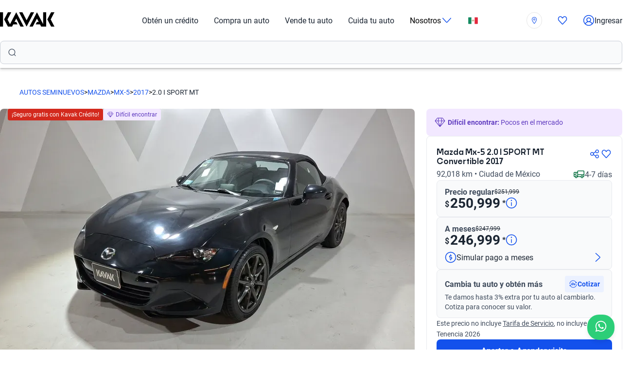

--- FILE ---
content_type: text/html; charset=utf-8
request_url: https://www.kavak.com/mx/usado/mazda-mx_5-20_i_sport_mt-convertible-2017?id=227010
body_size: 84426
content:
<!DOCTYPE html><html class="layout_html__cztFt __variable_baa5f6 __variable_038963" lang="es-MX" dir="ltr"><head><meta charSet="utf-8"/><meta name="viewport" content="width=device-width, initial-scale=1"/><meta name="viewport" content="width=device-width, initial-scale=1.0, maximum-scale=1.0, minimum-scale=1.0, viewport-fit=cover"/><link rel="preload" as="image" href="https://images.prd.kavak.io/eyJidWNrZXQiOiJrYXZhay1pbWFnZXMiLCJrZXkiOiJpbWFnZXMvNDc0MDcyL0VYVEVSSU9SLWZyb250U2lkZVBpbG90TmVhci0xNzY2MjY4MzE0NTM3LmpwZWciLCJlZGl0cyI6eyJyZXNpemUiOnsid2lkdGgiOjkwMCwiaGVpZ2h0Ijo1MjV9fX0="/><link rel="preload" as="image" href="https://images.prd.kavak.io/eyJidWNrZXQiOiJrYXZhay1pbWFnZXMiLCJrZXkiOiJpbWFnZXMvNDc0MDcyL0VYVEVSSU9SLWZyb250LTE3NjYyNjgyNjY4MDUuanBlZyIsImVkaXRzIjp7InJlc2l6ZSI6eyJ3aWR0aCI6OTAwLCJoZWlnaHQiOjUyNX19fQ=="/><link rel="preload" as="image" href="https://images.prd.kavak.io/eyJidWNrZXQiOiJrYXZhay1pbWFnZXMiLCJrZXkiOiJpbWFnZXMvNDc0MDcyL0VYVEVSSU9SLWZyb250U2lkZUNvcGlsb3QtMTc2NjI2ODE4NjEyNy5qcGVnIiwiZWRpdHMiOnsicmVzaXplIjp7IndpZHRoIjo5MDAsImhlaWdodCI6NTI1fX19"/><link rel="preload" as="image" href="https://images.prd.kavak.io/eyJidWNrZXQiOiJrYXZhay1pbWFnZXMiLCJrZXkiOiJpbWFnZXMvNDc0MDcyL0VYVEVSSU9SLWZyb250U2lkZVBpbG90TmVhci0xNzY2MjY4MzE0NTM3LmpwZWciLCJlZGl0cyI6eyJyZXNpemUiOnsid2lkdGgiOjE0NCwiaGVpZ2h0Ijo3NX19fQ=="/><link rel="preload" as="image" href="https://images.prd.kavak.io/eyJidWNrZXQiOiJrYXZhay1pbWFnZXMiLCJrZXkiOiJpbWFnZXMvNDc0MDcyL0VYVEVSSU9SLWZyb250LTE3NjYyNjgyNjY4MDUuanBlZyIsImVkaXRzIjp7InJlc2l6ZSI6eyJ3aWR0aCI6MTQ0LCJoZWlnaHQiOjc1fX19"/><link rel="preload" as="image" href="https://images.prd.kavak.io/eyJidWNrZXQiOiJrYXZhay1pbWFnZXMiLCJrZXkiOiJpbWFnZXMvNDc0MDcyL0VYVEVSSU9SLWZyb250U2lkZUNvcGlsb3QtMTc2NjI2ODE4NjEyNy5qcGVnIiwiZWRpdHMiOnsicmVzaXplIjp7IndpZHRoIjoxNDQsImhlaWdodCI6NzV9fX0="/><link rel="preload" as="image" href="https://images.prd.kavak.io/eyJidWNrZXQiOiJrYXZhay1pbWFnZXMiLCJrZXkiOiJpbWFnZXMvNDc0MDcyL0VYVEVSSU9SLWNvcGlsb3RTaWRlLTE3NjYyNjgxMDcwMDMuanBlZyIsImVkaXRzIjp7InJlc2l6ZSI6eyJ3aWR0aCI6MTQ0LCJoZWlnaHQiOjc1fX19"/><link rel="preload" as="image" href="https://images.prd.kavak.io/eyJidWNrZXQiOiJrYXZhay1pbWFnZXMiLCJrZXkiOiJpbWFnZXMvNDc0MDcyL0VYVEVSSU9SLWJhY2stMTc2NjI2Nzk5MDA0My5qcGVnIiwiZWRpdHMiOnsicmVzaXplIjp7IndpZHRoIjoxNDQsImhlaWdodCI6NzV9fX0="/><link rel="preload" as="image" href="https://images.prd.kavak.io/eyJidWNrZXQiOiJrYXZhay1pbWFnZXMiLCJrZXkiOiJpbWFnZXMvNDc0MDcyL0VYVEVSSU9SLWJhY2tTaWRlQ29waWxvdC0xNzY2MjY4MDU1OTA0LmpwZWciLCJlZGl0cyI6eyJyZXNpemUiOnsid2lkdGgiOjE0NCwiaGVpZ2h0Ijo3NX19fQ=="/><link rel="preload" as="image" href="https://images.prd.kavak.io/eyJidWNrZXQiOiJrYXZhay1pbWFnZXMiLCJrZXkiOiJpbWFnZXMvNDc0MDcyL0VYVEVSSU9SLXBpbG90UmltLTE3NjYyNjgwMDEyOTYuanBlZyIsImVkaXRzIjp7InJlc2l6ZSI6eyJ3aWR0aCI6MTQ0LCJoZWlnaHQiOjc1fX19"/><link rel="stylesheet" href="/vip-ui/_next/static/css/4dd0053058685719.css" data-precedence="next"/><link rel="stylesheet" href="/vip-ui/_next/static/css/9ce8cd50c23db51c.css" data-precedence="next"/><link rel="stylesheet" href="/vip-ui/_next/static/css/e763e3164617c61f.css" data-precedence="next"/><link rel="stylesheet" href="/vip-ui/_next/static/css/b23906d87cffa83e.css" data-precedence="next"/><link rel="stylesheet" href="/vip-ui/_next/static/css/c32f076b7836ef97.css" data-precedence="next"/><link rel="stylesheet" href="/vip-ui/_next/static/css/e271ebb7a6ec14de.css" data-precedence="next"/><link rel="stylesheet" href="/vip-ui/_next/static/css/d31f668b4b1cabf9.css" data-precedence="next"/><link rel="stylesheet" href="/vip-ui/_next/static/css/cacd58443c1f8157.css" data-precedence="next"/><link rel="stylesheet" href="/vip-ui/_next/static/css/2e5c7bb19a2dcc03.css" data-precedence="next"/><link rel="stylesheet" href="/vip-ui/_next/static/css/4ffbc3353493f51b.css" data-precedence="next"/><link rel="stylesheet" href="/vip-ui/_next/static/css/5e05921c03708702.css" data-precedence="next"/><link rel="preload" as="script" fetchPriority="low" href="/vip-ui/_next/static/chunks/webpack-fe84a5d0c08f054b.js"/><script src="/vip-ui/_next/static/chunks/623-fe84a5d0c08f054b.js" async=""></script><script src="/vip-ui/_next/static/chunks/main-app-fe84a5d0c08f054b.js" async=""></script><script src="/vip-ui/_next/static/chunks/commons-fe84a5d0c08f054b.js" async=""></script><script src="/vip-ui/_next/static/chunks/lodash-fe84a5d0c08f054b.js" async=""></script><script src="/vip-ui/_next/static/chunks/object-hash-fe84a5d0c08f054b.js" async=""></script><script src="/vip-ui/_next/static/chunks/sticky-fe84a5d0c08f054b.js" async=""></script><script src="/vip-ui/_next/static/chunks/37-fe84a5d0c08f054b.js" async=""></script><script src="/vip-ui/_next/static/chunks/83-fe84a5d0c08f054b.js" async=""></script><script src="/vip-ui/_next/static/chunks/372-fe84a5d0c08f054b.js" async=""></script><script src="/vip-ui/_next/static/chunks/745-fe84a5d0c08f054b.js" async=""></script><script src="/vip-ui/_next/static/chunks/app/layout-fe84a5d0c08f054b.js" async=""></script><script src="/vip-ui/_next/static/chunks/63-fe84a5d0c08f054b.js" async=""></script><script src="/vip-ui/_next/static/chunks/app/%5Bsite%5D/%5B%5B...friendly-url%5D%5D/page-fe84a5d0c08f054b.js" async=""></script><script src="/vip-ui/_next/static/chunks/app/error-fe84a5d0c08f054b.js" async=""></script><link rel="preload" href="https://www.googletagmanager.com/gtm.js?id=GTM-NRGXLJ&amp;gtm_auth=iHJl4Cl38QnwIJdP32u7YA&amp;gtm_preview=env-1&amp;gtm_cookies_win=x" as="script"/><meta name="next-size-adjust" content=""/><link rel="preconnect" href="https://images.prd.kavak.io"/><link rel="dns-prefetch" href="https://images.prd.kavak.io"/><link rel="preconnect" href="https://static.kavak.services" crossorigin=""/><link rel="dns-prefetch" href="https://static.kavak.services"/><link rel="preconnect" href="https://www.google-analytics.com"/><link rel="dns-prefetch" href="https://www.google-analytics.com"/><link rel="preconnect" href="https://www.googletagmanager.com"/><link rel="dns-prefetch" href="https://www.googletagmanager.com"/><link rel="alternate" id="alternate-es-mx" href="https://www.kavak.com/mx" hrefLang="es-MX"/><link rel="alternate" id="alternate-tr-tr" href="https://www.carvak.com/tr" hrefLang="tr-TR"/><link rel="alternate" id="alternate-en-us" href="https://www.kavak.com/" hrefLang="en-US"/><link rel="alternate" id="alternate-en-ae" href="https://www.kavak.com/ae" hrefLang="en-AE"/><link rel="alternate" id="alternate-ar-ae" href="https://www.kavak.com/ae-ar" hrefLang="ar-AE"/><link rel="alternate" id="alternate-es-ar" href="https://www.kavak.com/ar" hrefLang="es-AR"/><link rel="alternate" id="alternate-pt-br" href="https://www.kavak.com/br" hrefLang="pt-BR"/><link rel="alternate" id="alternate-es-cl" href="https://www.kavak.com/cl" hrefLang="es-CL"/><link rel="alternate" id="alternate-es-co" href="https://www.kavak.com/co" hrefLang="es-CO"/><link rel="alternate" id="alternate-ar-om" href="https://www.kavak.com/om" hrefLang="ar-OM"/><link rel="alternate" id="alternate-en-om" href="https://www.kavak.com/om-en" hrefLang="en-OM"/><link rel="alternate" id="alternate-es-pe" href="https://www.kavak.com/pe" hrefLang="es-PE"/><link rel="alternate" id="alternate-ar-sa" href="https://www.kavak.com/sa" hrefLang="ar-SA"/><link rel="alternate" id="alternate-en-sa" href="https://www.kavak.com/sa-en" hrefLang="en-SA"/><title>Autos Mazda Mx-5 2.0 I SPORT MT Convertible 2017 usados | KAVAK México</title><meta name="description" content="Conduce con estilo en el Mazda Mx-5 2.0 I SPORT MT 2017 Convertible, comprando uno de nuestros autos usados a la venta. Certificado, Inspeccionado y con Garantía Kavak."/><meta name="robots" content="index, follow"/><link rel="canonical" href="https://www.kavak.com/mx/usado/mazda-mx_5-20_i_sport_mt-convertible-2017"/><link rel="alternate" hrefLang="es-MX" href="https://www.kavak.com/mx"/><link rel="alternate" hrefLang="es-AR" href="https://www.kavak.com/ar"/><link rel="alternate" type="application/json" href="https://www.kavak.com/api/feeds/mx/catalog/474072"/><meta property="og:title" content="Autos Mazda Mx-5 2.0 I SPORT MT Convertible 2017 usados | KAVAK México"/><meta property="og:description" content="Conduce con estilo en el Mazda Mx-5 2.0 I SPORT MT 2017 Convertible, comprando uno de nuestros autos usados a la venta. Certificado, Inspeccionado y con Garantía Kavak."/><meta property="og:url" content="https://www.kavak.com/mx/usado/mazda-mx_5-20_i_sport_mt-convertible-2017"/><meta property="og:site_name" content="Kavak"/><meta property="og:locale" content="es-MX"/><meta property="og:image" content="https://images.prd.kavak.io/images/474072/EXTERIOR-frontSidePilotNear-1766268314537.jpeg"/><meta property="og:type" content="website"/><meta name="twitter:card" content="summary_large_image"/><meta name="twitter:site" content="Kavak"/><meta name="twitter:creator" content="@kavakmx"/><meta name="twitter:title" content="Autos Mazda Mx-5 2.0 I SPORT MT Convertible 2017 usados | KAVAK México"/><meta name="twitter:description" content="Conduce con estilo en el Mazda Mx-5 2.0 I SPORT MT 2017 Convertible, comprando uno de nuestros autos usados a la venta. Certificado, Inspeccionado y con Garantía Kavak."/><meta name="twitter:image" content="https://images.prd.kavak.io/images/474072/EXTERIOR-frontSidePilotNear-1766268314537.jpeg"/><link rel="icon" href="/favicon.ico" type="image/x-icon" sizes="310x310"/><script src="/vip-ui/_next/static/chunks/polyfills-42372ed130431b0a.js" noModule=""></script></head><body class="layout_body__AOMdy"><div hidden=""><!--$--><!--/$--></div><input type="hidden" id="csrf-token" value=""/><div class="layout_globalContainer___AnFd  "><header class="header_header__SXpIL
      header_header__shadow-disabled__e7oWn"><div class="header_header__desktop__YFavS"><div data-testid="container" class="container_container__XqURP header__container__desktop header_header__container__desktop__U_gIH"><a href="https://www.kavak.com/mx" class="header_header__logo__mB6q5" aria-label="Kavak"><svg viewBox="0 0 7774 2048" height="30" width="112"><path d="M7296.82.052L6752.798 1024l544.022 1023.948h477.424L7239.034 1024 7774.244.052zm-1130.746 0v1705.534L5275.298.052 4205.476 2047.954h470.514l599.916-1147.71 254.406 487.47h-254.406l-178.412 341.108h611.236l166.464 319.132h726.816V.052h-435.96zm-1767.734 0l-599.916 1147.71L3199.138.052h-470.514l1069.822 2047.902L4868.268.052H4398.39zm-2076.172 0l-892.04 1707.424L1072.7 1024 1607.91.052h-477.424L586.464 1024l544.022 1023.948h593.006l166.464-319.132h611.236l-178.412-341.108h-254.406l254.406-487.47 598.678 1147.71h470.514L2322.15.046zM-.244 2047.952h435.33V.05H-.244z"></path></svg></a><nav class="header_header__menu__701RD"><ul class="menu_header__menu-list__C2mGv"><li class="menu_header__menu-list-item__KZg_2"><a class="menu_header__menu-list-item-anchor__uo7QM" href="https://www.kavak.com/mx/obten-un-credito">Obtén un crédito</a></li><li class="menu_header__menu-list-item__KZg_2"><a class="menu_header__menu-list-item-anchor__uo7QM" href="https://www.kavak.com/mx/seminuevos">Compra un auto</a></li><li class="menu_header__menu-list-item__KZg_2"><a class="menu_header__menu-list-item-anchor__uo7QM" href="https://www.kavak.com/mx/vender-mi-auto">Vende tu auto</a></li><li class="menu_header__menu-list-item__KZg_2"><a class="menu_header__menu-list-item-anchor__uo7QM" href="https://www.kavak.com/mx/lp/cuida-tu-auto/">Cuida tu auto</a></li><li class="menu_header__menu-list-item__KZg_2"><div class="menu_header__menu-list-item-with-submenu__2BkeT">Nosotros<span style="width:24px;height:24px" class="uki-icon uki-icon__chevron-bottom icon_uki-icon__container__E5fSl"><svg class="flat-color menu_header__menu-list-item-chevron__k5ZpV  " width="24" height="24" style="transform:rotate(90deg)" xmlns="http://www.w3.org/2000/svg" viewBox="0 0 24 24" fill="none"><path fill-rule="evenodd" clip-rule="evenodd" d="M6.94714 3.24321C7.22703 2.93787 7.70146 2.91724 8.0068 3.19714L16.4037 10.8943C17.0522 11.4888 17.0522 12.5112 16.4037 13.1057L8.0068 20.8029C7.70146 21.0828 7.22703 21.0621 6.94714 20.7568C6.66724 20.4515 6.68787 19.977 6.99321 19.6971L15.3901 12L6.99321 4.30287C6.68787 4.02298 6.66724 3.54855 6.94714 3.24321Z" fill="black"></path></svg></span></div><ul class="submenu_header__submenu-list__VN_Pk "><li class="submenu_header__submenu-list-item___aa4Y"><a class="submenu_header__submenu-list-item-anchor__4RARs" href="https://www.kavak.com/mx/sucursales/">Sedes</a></li><li class="submenu_header__submenu-list-item___aa4Y"><a class="submenu_header__submenu-list-item-anchor__4RARs" href="https://www.kavak.com/mx/testimonios">Testimoniales</a></li><li class="submenu_header__submenu-list-item___aa4Y"><a class="submenu_header__submenu-list-item-anchor__4RARs" href="https://www.kavak.com/mx/blog">Blog</a></li><li class="submenu_header__submenu-list-item___aa4Y"><a class="submenu_header__submenu-list-item-anchor__4RARs" href="https://www.kavak.com/mx/contacto">Contacto</a></li></ul></li><li class="menu_header__menu-list-item__KZg_2"><a class="menu_header__menu-list-item-anchor__uo7QM" href="#" aria-label="México"><svg viewBox="0 0 28 20" fill="none" height="15" width="20"><rect x=".25" y=".25" width="27.5" height="19.5" rx="1.75" fill="#fff" stroke="#F5F5F5" stroke-width=".5"></rect><mask id="kic-76-0" mask-type="alpha" maskUnits="userSpaceOnUse" x="0" y="0" width="1024" height="1024"><rect x=".25" y=".25" width="27.5" height="19.5" rx="1.75" fill="#fff" stroke="#fff" stroke-width=".5"></rect></mask><g mask="url(#kic-76-0)"><path fill="#E3283E" d="M18.667 0H28v20h-9.333z"></path><path fill-rule="evenodd" clip-rule="evenodd" d="M0 20h9.333V0H0v20Z" fill="#128A60"></path><path d="M12 9.333a.667.667 0 0 0-1.333 0H12Zm.329 2.885a.667.667 0 0 0 .67-1.153l-.67 1.153Zm2.747-1.198a.667.667 0 0 0 .718 1.123l-.718-1.123Zm2.257-1.687a.667.667 0 1 0-1.333 0h1.333Zm-6.666 0c0 1.233.67 2.31 1.662 2.885l.67-1.153A2 2 0 0 1 12 9.333h-1.333Zm5.127 2.81a3.331 3.331 0 0 0 1.54-2.81H16a2 2 0 0 1-.924 1.687l.718 1.123Z" fill="#8C9157"></path><path fill-rule="evenodd" clip-rule="evenodd" d="M14 10.667c.736 0 1.333-.896 1.333-2 0-1.105-.597-2-1.333-2s-1.333.895-1.333 2c0 1.104.597 2 1.333 2Z" fill="#C59262"></path></g></svg></a><ul class="submenu_header__submenu-list__VN_Pk"><li class="submenu_header__submenu-list-item___aa4Y"><a class="submenu_header__submenu-list-item-anchor__4RARs" href="https://www.kavak.com/mx" aria-label="🇲🇽 México">🇲🇽 México</a></li><li class="submenu_header__submenu-list-item___aa4Y"><a class="submenu_header__submenu-list-item-anchor__4RARs" href="https://www.kavak.com/br" aria-label="🇧🇷 Brasil">🇧🇷 Brasil</a></li><li class="submenu_header__submenu-list-item___aa4Y"><a class="submenu_header__submenu-list-item-anchor__4RARs" href="https://www.kavak.com/ar" aria-label="🇦🇷 Argentina">🇦🇷 Argentina</a></li><li class="submenu_header__submenu-list-item___aa4Y"><a class="submenu_header__submenu-list-item-anchor__4RARs" href="https://www.carvak.com/tr" aria-label="🇹🇷 Turkey">🇹🇷 Turkey</a></li><li class="submenu_header__submenu-list-item___aa4Y"><a class="submenu_header__submenu-list-item-anchor__4RARs" href="https://www.kavak.com/cl" aria-label="🇨🇱 Chile">🇨🇱 Chile</a></li><li class="submenu_header__submenu-list-item___aa4Y"><a class="submenu_header__submenu-list-item-anchor__4RARs" href="https://www.kavak.com/ae" aria-label="🇦🇪 UAE">🇦🇪 UAE</a></li><li class="submenu_header__submenu-list-item___aa4Y"><a class="submenu_header__submenu-list-item-anchor__4RARs" href="https://www.kavak.com/om-en" aria-label="🇴🇲 Oman">🇴🇲 Oman</a></li></ul></li><li class="menu_header__menu-list-item__KZg_2"><div class="location-widget_locationPill__Mrd_e"><button id="location-pill-coachmark-target" class="location-pill_locationPill__f7Eg5 location-pill_iconOnly__3fvye" aria-label="Ubicación"><span style="width:16px;height:16px" class="uki-icon uki-icon__pin icon_uki-icon__container__E5fSl"><svg class="flat-color" xmlns="http://www.w3.org/2000/svg" width="16" height="16" viewBox="0 0 24 24" fill="none"><path fill-rule="evenodd" clip-rule="evenodd" d="M7.74726 4.69405C8.87049 3.61241 10.3998 3 12 3C13.6002 3 15.1295 3.61241 16.2527 4.69405C17.3542 5.75471 18 7.45412 18 9C18 10.2095 17.6201 11.5755 17.008 12.9772C16.3991 14.3716 15.581 15.7554 14.7526 16.9878C13.9254 18.2183 13.0968 19.2849 12.4746 20.0441C12.2979 20.2598 12.1381 20.4503 12 20.6124C11.8619 20.4503 11.7021 20.2598 11.5254 20.0441C10.9032 19.2849 10.0746 18.2183 9.24744 16.9878C8.419 15.7554 7.6009 14.3716 6.99202 12.9772C6.37994 11.5755 6 10.2095 6 9C6 7.45412 6.6458 5.75471 7.74726 4.69405ZM11.4479 22.2576C11.4481 22.2578 11.4482 22.2579 12 21.75L11.4482 22.2579C11.5902 22.4122 11.7903 22.5 12 22.5C12.2097 22.5 12.4098 22.4122 12.5518 22.2579L12 21.75C12.5518 22.2579 12.5519 22.2578 12.5521 22.2576L12.5525 22.2572L12.5538 22.2558L12.5582 22.251L12.5742 22.2335C12.588 22.2183 12.608 22.1962 12.6337 22.1675C12.6853 22.1101 12.76 22.0262 12.8547 21.918C13.0439 21.7016 13.3127 21.3879 13.6348 20.9949C14.2782 20.2099 15.1371 19.1046 15.9974 17.8247C16.8565 16.5467 17.7259 15.0815 18.3826 13.5775C19.0362 12.0808 19.5 10.4988 19.5 9C19.5 7.09806 18.7235 4.99087 17.2932 3.61357C15.8847 2.25722 13.9802 1.5 12 1.5C10.0198 1.5 8.11531 2.25722 6.7068 3.61357C5.27652 4.99087 4.5 7.09807 4.5 9C4.5 10.4988 4.96381 12.0808 5.61736 13.5775C6.2741 15.0815 7.1435 16.5467 8.00256 17.8247C8.86292 19.1046 9.72185 20.2099 10.3652 20.9949C10.6873 21.3879 10.9561 21.7016 11.1453 21.918C11.24 22.0262 11.3147 22.1101 11.3663 22.1675C11.392 22.1962 11.412 22.2183 11.4258 22.2335L11.4418 22.251L11.4462 22.2558L11.4475 22.2572L11.4479 22.2576ZM13.5 9C13.5 9.82843 12.8284 10.5 12 10.5C11.1716 10.5 10.5 9.82843 10.5 9C10.5 8.17157 11.1716 7.5 12 7.5C12.8284 7.5 13.5 8.17157 13.5 9ZM12 12C13.6569 12 15 10.6569 15 9C15 7.34315 13.6569 6 12 6C10.3431 6 9 7.34315 9 9C9 10.6569 10.3431 12 12 12Z" fill="#1351EC"></path></svg></span><div class="location-pill_contentContainer__d8l8Z"></div></button></div></li><li class="menu_header__menu-list-item-favorite__7xp0U" id="favorite-desktop"><a class="menu_header__menu-list-item-anchor__uo7QM" href="https://www.kavak.com/mx/favoritos"><span style="width:20px;height:20px" class="uki-icon uki-icon__heart icon_uki-icon__container__E5fSl"><svg class="flat-color" version="1.1" xmlns="http://www.w3.org/2000/svg" width="20" height="20" fill="black" viewBox="0 0 1024 1024"><path d="M209.26 174.644c-28.301 17.173-52.304 42.595-69.153 73.983-16.971 31.619-25.923 67.908-25.68 104.99l0.003 0.289c-0.021 30.257 6.015 60.061 17.589 87.291 11.571 27.227 28.331 51.086 48.905 70.053 0.737 0.678 1.447 1.383 2.131 2.115l328.756 352.591 329.156-352.608c0.678-0.726 1.383-1.427 2.115-2.099 20.568-18.967 37.329-42.826 48.902-70.053 11.573-27.232 17.611-57.034 17.589-87.291v-0.289c0.243-37.082-8.705-73.371-25.679-104.99-16.847-31.384-40.845-56.803-69.14-73.976-36.859-20.255-78.705-25.543-118.435-15.289-40.033 10.333-76.234 36.043-101.632 73.579-0.593 0.88-1.225 1.736-1.887 2.564l-49.76 62.167c-7.555 9.441-18.993 14.928-31.086 14.912s-23.52-5.533-31.053-14.992l-49.76-62.484c-0.631-0.793-1.23-1.61-1.796-2.448-25.431-37.488-61.646-63.145-101.675-73.431-39.731-10.209-81.567-4.879-118.405 15.411zM170.030 105.475c54.491-30.295 117.445-38.666 177.425-23.254 59.399 15.264 111.163 52.613 146.795 104.503l17.828 22.385 17.685-22.092c35.58-51.918 87.308-89.316 146.68-104.644 59.981-15.483 122.967-7.171 177.499 23.085 0.402 0.225 0.806 0.458 1.204 0.697 41.391 24.898 75.401 61.259 98.805 104.867 23.378 43.554 35.438 92.932 35.135 142.971 0.012 40.754-8.122 81.117-23.923 118.305-15.618 36.748-38.421 69.659-67.053 96.357l-332.565 356.265c-6.546 7.353-14.552 13.427-23.657 17.695-9.378 4.389-19.619 6.716-30.082 6.716-10.458 0-20.705-2.327-30.079-6.716-9.113-4.268-17.123-10.347-23.669-17.705l-332.177-356.26c-28.627-26.701-51.427-59.603-67.042-96.351-15.804-37.187-23.932-77.551-23.923-118.307-0.303-50.037 11.756-99.418 35.133-142.969 23.408-43.61 57.419-79.969 98.809-104.867 0.388-0.233 0.779-0.459 1.177-0.681z"></path></svg></span></a></li><li class="menu_header__menu-list-item-register__OrIKn"><a class="menu_header__menu-list-item-anchor__uo7QM submenu_header__submenu-list-item-register-anchor__6Ol2p" href="https://www.kavak.com/mx/mi-cuenta"><span style="width:24px;height:24px" class="uki-icon uki-icon__circle-user icon_uki-icon__container__E5fSl"><svg class="flat-color" version="1.1" xmlns="http://www.w3.org/2000/svg" width="24" height="24" fill="black" viewBox="0 0 1024 1024"><path d="M512 107.428c-223.439 0-404.572 181.133-404.572 404.572 0 97.321 34.366 186.62 91.62 256.417 41.175-71.228 106.969-126.87 185.938-156.062-45.911-37.082-75.271-93.834-75.271-157.445 0-111.718 90.566-202.286 202.285-202.286s202.285 90.566 202.285 202.286c0 63.613-29.362 120.37-75.277 157.449 78.972 29.191 144.764 84.834 185.938 156.062 57.26-69.798 91.626-159.094 91.626-256.422 0-223.439-181.131-404.572-404.572-404.572zM775.538 818.97c-46.826-95.417-147.007-161.775-263.542-161.775-116.531 0-216.713 66.359-263.538 161.77 70.797 60.839 162.875 97.606 263.542 97.606 100.662 0 192.742-36.767 263.538-97.601zM40 512c0-260.679 211.321-472 472-472s472 211.321 472 472c0 260.679-211.321 472-472 472s-472-211.321-472-472zM512 320.051c-74.482 0-134.857 60.379-134.857 134.858s60.377 134.857 134.857 134.857 134.857-60.381 134.857-134.857c0-74.481-60.377-134.858-134.857-134.858z"></path></svg></span>Ingresar</a></li></ul></nav></div><div class="sticky-outer-wrapper header_header__extension-sticky__LoDMd"><div class="sticky-inner-wrapper" style="position:relative;top:0px"><div class="header_extension-wrapper__QTXZz"><div data-testid="container" class="container_container__XqURP"><div style="padding-block-end:8px"><div class="search-bar-entry-point_container__d81vo" style="background-color:#f9fafb;border:1px solid #cacfd8;border-radius:0.5rem;font-size:1rem" data-testid="catalog-search-entry-point"><div class="search-bar-entry-point_iconWrapper__UoqrV"><span style="width:16px;height:16px" class="uki-icon uki-icon__magnifying-glass icon_uki-icon__container__E5fSl"><svg class="flat-color" version="1.1" xmlns="http://www.w3.org/2000/svg" width="16" height="16" fill="#3E4A5B" viewBox="0 0 1024 1024"><path d="M114.239 474.82c0-200.096 162.21-362.307 362.307-362.307s362.307 162.21 362.307 362.307c0 200.095-162.212 362.307-362.307 362.307s-362.307-162.212-362.307-362.307zM476.546 32.001c-244.562 0-442.819 198.257-442.819 442.819 0 244.56 198.257 442.819 442.819 442.819 106.905 0 204.964-37.883 281.483-100.958l163.526 163.526c15.721 15.721 41.205 15.721 56.927 0s15.721-41.211 0-56.933l-163.215-163.215c64.958-77.051 104.098-176.575 104.098-285.24 0-244.562-198.259-442.819-442.819-442.819z"></path></svg></span></div><div class="placeholders_placeholderContainer__zUKC2 "></div><input type="text" class="search-bar-entry-point_input__A4hDN" readOnly="" data-testid="catalog-search-entry-point-input" value=""/></div></div></div></div></div></div></div><div class="header_header__mobile__KOs3p"><div data-testid="container" class="container_container__XqURP header_header__container__mobile__Bg7B5"><a href="https://www.kavak.com/mx" class="header_header__logo__mobile__ffhZn" aria-label="Kavak"><svg viewBox="0 0 7774 2048" height="20" width="76"><path d="M7296.82.052L6752.798 1024l544.022 1023.948h477.424L7239.034 1024 7774.244.052zm-1130.746 0v1705.534L5275.298.052 4205.476 2047.954h470.514l599.916-1147.71 254.406 487.47h-254.406l-178.412 341.108h611.236l166.464 319.132h726.816V.052h-435.96zm-1767.734 0l-599.916 1147.71L3199.138.052h-470.514l1069.822 2047.902L4868.268.052H4398.39zm-2076.172 0l-892.04 1707.424L1072.7 1024 1607.91.052h-477.424L586.464 1024l544.022 1023.948h593.006l166.464-319.132h611.236l-178.412-341.108h-254.406l254.406-487.47 598.678 1147.71h470.514L2322.15.046zM-.244 2047.952h435.33V.05H-.244z"></path></svg></a><div class="wrapper "><a id="favorite-mobile" href="https://www.kavak.com/mx/favoritos" class="heart-button"><span style="width:20px;height:20px" class="uki-icon uki-icon__heart icon_uki-icon__container__E5fSl"><svg class="flat-color" version="1.1" xmlns="http://www.w3.org/2000/svg" width="20" height="20" fill="black" viewBox="0 0 1024 1024"><path d="M209.26 174.644c-28.301 17.173-52.304 42.595-69.153 73.983-16.971 31.619-25.923 67.908-25.68 104.99l0.003 0.289c-0.021 30.257 6.015 60.061 17.589 87.291 11.571 27.227 28.331 51.086 48.905 70.053 0.737 0.678 1.447 1.383 2.131 2.115l328.756 352.591 329.156-352.608c0.678-0.726 1.383-1.427 2.115-2.099 20.568-18.967 37.329-42.826 48.902-70.053 11.573-27.232 17.611-57.034 17.589-87.291v-0.289c0.243-37.082-8.705-73.371-25.679-104.99-16.847-31.384-40.845-56.803-69.14-73.976-36.859-20.255-78.705-25.543-118.435-15.289-40.033 10.333-76.234 36.043-101.632 73.579-0.593 0.88-1.225 1.736-1.887 2.564l-49.76 62.167c-7.555 9.441-18.993 14.928-31.086 14.912s-23.52-5.533-31.053-14.992l-49.76-62.484c-0.631-0.793-1.23-1.61-1.796-2.448-25.431-37.488-61.646-63.145-101.675-73.431-39.731-10.209-81.567-4.879-118.405 15.411zM170.030 105.475c54.491-30.295 117.445-38.666 177.425-23.254 59.399 15.264 111.163 52.613 146.795 104.503l17.828 22.385 17.685-22.092c35.58-51.918 87.308-89.316 146.68-104.644 59.981-15.483 122.967-7.171 177.499 23.085 0.402 0.225 0.806 0.458 1.204 0.697 41.391 24.898 75.401 61.259 98.805 104.867 23.378 43.554 35.438 92.932 35.135 142.971 0.012 40.754-8.122 81.117-23.923 118.305-15.618 36.748-38.421 69.659-67.053 96.357l-332.565 356.265c-6.546 7.353-14.552 13.427-23.657 17.695-9.378 4.389-19.619 6.716-30.082 6.716-10.458 0-20.705-2.327-30.079-6.716-9.113-4.268-17.123-10.347-23.669-17.705l-332.177-356.26c-28.627-26.701-51.427-59.603-67.042-96.351-15.804-37.187-23.932-77.551-23.923-118.307-0.303-50.037 11.756-99.418 35.133-142.969 23.408-43.61 57.419-79.969 98.809-104.867 0.388-0.233 0.779-0.459 1.177-0.681z"></path></svg></span></a><nav class="nav-menu-mobile"><input type="checkbox" id="menu" class="m-menu__checkbox" name="menu"/><label class="m-menu__toggle" for="menu"><svg width="28" height="28" viewBox="0 0 24 24" fill="none" stroke="#000" stroke-width="2" stroke-linecap="butt"><line x1="3" y1="12" x2="21" y2="12"></line><line x1="3" y1="6" x2="21" y2="6"></line><line x1="3" y1="18" x2="21" y2="18"></line></svg></label></nav></div></div><div class="header_extension-wrapper__QTXZz"><div data-testid="container" class="container_container__XqURP"><div style="padding-block-end:8px"><div class="search-bar-entry-point_container__d81vo" style="background-color:#f9fafb;border:1px solid #cacfd8;border-radius:0.5rem;font-size:1rem" data-testid="catalog-search-entry-point"><div class="search-bar-entry-point_iconWrapper__UoqrV"><span style="width:16px;height:16px" class="uki-icon uki-icon__magnifying-glass icon_uki-icon__container__E5fSl"><svg class="flat-color" version="1.1" xmlns="http://www.w3.org/2000/svg" width="16" height="16" fill="#3E4A5B" viewBox="0 0 1024 1024"><path d="M114.239 474.82c0-200.096 162.21-362.307 362.307-362.307s362.307 162.21 362.307 362.307c0 200.095-162.212 362.307-362.307 362.307s-362.307-162.212-362.307-362.307zM476.546 32.001c-244.562 0-442.819 198.257-442.819 442.819 0 244.56 198.257 442.819 442.819 442.819 106.905 0 204.964-37.883 281.483-100.958l163.526 163.526c15.721 15.721 41.205 15.721 56.927 0s15.721-41.211 0-56.933l-163.215-163.215c64.958-77.051 104.098-176.575 104.098-285.24 0-244.562-198.259-442.819-442.819-442.819z"></path></svg></span></div><div class="placeholders_placeholderContainer__zUKC2 "></div><input type="text" class="search-bar-entry-point_input__A4hDN" readOnly="" data-testid="catalog-search-entry-point-input" value=""/></div></div></div></div></div></header><main class="main_main__xM2LL    undefined"><script id="vip-snippet" type="application/ld+json">{"@graph":[{"@id":"https://www.kavak.com/mx/#organization","url":"https://www.kavak.com/mx","logo":{"@id":"https://www.kavak.com/mx/#logo","url":"https://minerva-web.kavak.services/assets/kavak_white.png","@type":"ImageObject","width":227,"height":144,"caption":"Kavak","inLanguage":"es-MX"},"name":"Kavak.com","@type":"Organization","image":{"@id":"https://www.kavak.com/mx/#logo"},"sameAs":["https://www.facebook.com/kavakmx","https://www.instagram.com/kavak.com/","https://www.youtube.com/channel/UCEPy7UhWyPEcF490cJFOIPA","https://twitter.com/kavakmx/"]},{"@id":"https://www.kavak.com/mx/#website","url":"https://www.kavak.com/mx/","name":"Compra y Venta de Autos Kavak | Agencia de Autos Mexico #1","@type":"WebSite","publisher":{"@id":"https://www.kavak.com/mx/#organization"},"inLanguage":"es-MX","description":"Financiado. 240pts de Inspección. 3 meses de Garantía. 7 días de Devolución. Autos Seminuevos Garantizados. Deja tu Auto a cuenta y Compra desde Casa.","potentialAction":[{"@type":"SearchAction","target":"https://www.kavak.com/mx/seminuevos/?keyword={search_term_string}","query-input":"required name=search_term_string"}]},{"@context":"https://schema.org/","@type":"Car","name":"Mazda Mx-5 2.0 I SPORT MT Convertible 2017","url":"https://www.kavak.com/mx/usado/mazda-mx_5-20_i_sport_mt-convertible-2017","offers":{"@type":"Offer","availability":"https://schema.org/InStock","price":246999,"priceCurrency":"MXN"},"model":"MX-5","mileageFromOdometer":{"@type":"QuantitativeValue","value":92018,"unitCode":"KMT"},"keywords":"Mazda,MX-5,2017,2.0 I SPORT MT,Convertible,usado,seminuevo,kavak","vehicleConfiguration":"I SPORT MT","vehicleModelDate":"2017","bodyType":"Convertible","color":"Negro","vehicleIdentificationNumber":"JM1NDAC73H0122856","vehicleTransmission":"Manual","image":["https://images.prd.kavak.io/images/474072/EXTERIOR-frontSidePilotNear-1766268314537.jpeg","https://images.prd.kavak.io/images/474072/EXTERIOR-front-1766268266805.jpeg","https://images.prd.kavak.io/images/474072/EXTERIOR-frontSideCopilot-1766268186127.jpeg","https://images.prd.kavak.io/images/474072/EXTERIOR-copilotSide-1766268107003.jpeg","https://images.prd.kavak.io/images/474072/EXTERIOR-back-1766267990043.jpeg","https://images.prd.kavak.io/images/474072/EXTERIOR-backSideCopilot-1766268055904.jpeg","https://images.prd.kavak.io/images/474072/EXTERIOR-pilotRim-1766268001296.jpeg","https://images.prd.kavak.io/images/474072/EXTERIOR-rimBackPilot-1766268304303.jpeg","https://images.prd.kavak.io/images/474072/EXTERIOR-pilotDoor-1766268015759.jpeg","https://images.prd.kavak.io/images/474072/EXTERIOR-openDoorCopilot-1766268255005.jpeg","https://images.prd.kavak.io/images/474072/EXTERIOR-engine-1766268236901.jpeg","https://images.prd.kavak.io/images/474072/INTERIOR-frontBoard-1766267900146.jpeg","https://images.prd.kavak.io/images/474072/INTERIOR-console-1766267871785.jpeg","https://images.prd.kavak.io/images/474072/INTERIOR-flyer-1766267909766.jpeg","https://images.prd.kavak.io/images/474072/INTERIOR-lever-1766267930179.jpeg","https://images.prd.kavak.io/images/474072/INTERIOR-openTrunk-1766267973329.jpeg","https://images.prd.kavak.io/images/474072/INTERIOR-OtherInterior-1766267920395.jpeg"],"itemCondition":"https://schema.org/UsedCondition","brand":{"@type":"Brand","name":"Mazda","url":"https://www.kavak.com/mx/seminuevos/mazda"},"numberOfAxles":2,"driveWheelConfiguration":"https://schema.org/FrontWheelDriveConfiguration","vehicleEngine":{"@type":"EngineSpecification","name":"Motor 2.0 I SPORT MT","fuelType":"Gasolina"}},{"@context":"https://schema.org","@type":"BreadcrumbList","itemListElement":[{"@type":"ListItem","position":1,"item":{"@id":"https://www.kavak.com/mx/seminuevos","name":"AUTOS SEMINUEVOS"}},{"@type":"ListItem","position":2,"item":{"@id":"https://www.kavak.com/mx/seminuevos/mazda","name":"MAZDA"}},{"@type":"ListItem","position":3,"item":{"@id":"https://www.kavak.com/mx/seminuevos/mazda/mx-5","name":"MX-5"}},{"@type":"ListItem","position":4,"item":{"@id":"https://www.kavak.com/mx/seminuevos/mazda/mx-5/2017","name":"2017"}},{"@type":"ListItem","position":5,"item":{"@id":"https://www.kavak.com/mx/usado/mazda-mx_5-20_i_sport_mt-convertible-2017","name":"2.0 I SPORT MT"}}]},{"@type":"FAQPage","@context":"https://schema.org/","mainEntity":[{"@type":"Question","name":"¿Cuál es el consumo de combustible del auto?","acceptedAnswer":{"@type":"Answer","text":"Esta versión tiene un excelente rendimiento en consumo de combustible, con una calificación de 5 sobre 5 en ciudad, carretera y combinado. Esto significa que es una opción eficiente y económica en términos de consumo de combustible."}},{"@type":"Question","name":"¿Cuáles son las características del motor?","acceptedAnswer":{"@type":"Answer","text":"Esta versión cuenta con un motor de 2.0 litros y 4 cilindros que genera una potencia estimada de 155 caballos de fuerza. Esta configuración proporciona un equilibrio perfecto entre rendimiento y eficiencia, brindando una experiencia de conducción emocionante y ágil."}},{"@type":"Question","name":"¿Cuáles son las características de performance del auto?","acceptedAnswer":{"@type":"Answer","text":"Este modelo destaca por su tracción trasera y transmisión manual de 6 velocidades, lo que garantiza una conducción deportiva y dinámica. Con un peso ligero y una distribución equilibrada, ofrece una experiencia de manejo ágil y divertida, ideal para los amantes de la conducción deportiva."}},{"@type":"Question","name":"¿Cuáles son las características de seguridad del auto?","acceptedAnswer":{"@type":"Answer","text":"En cuanto a seguridad, esta versión cuenta con un sistema de frenos ABS, asistencia de frenado, bolsas de aire frontales y laterales, así como una estructura diseñada para proteger a los ocupantes en caso de colisión. Con una calificación de 3 sobre 5 en componentes de seguridad, este modelo ofrece un equilibrio entre rendimiento y protección."}},{"@type":"Question","name":"¿Qué autos son similares a esta versión?","acceptedAnswer":{"@type":"Answer","text":"Al buscar autos similares a esta versión, puedes considerar el Mazda CX-5 2.5L Grand Touring 2017, el Mazda 3 2.5L S Grand Touring 2017 y el Mazda 6 2.5L Grand Touring 2017, que comparten la calidad y confiabilidad característica de la marca Mazda. Además, el Toyota Corolla 1.8L SE 2017, de otra marca reconocida, también ofrece un equilibrio entre rendimiento y eficiencia similar a esta versión."}}]}],"@context":"https://schema.org"}</script><section class="desktop_vip__white__kv_UN"><section data-testid="container" class="container_container__XqURP desktop_vip__4PT3r"><section><nav aria-label="breadcrumbs"><ul class="breadcrumb_breadcrumb__nPwIW" itemScope="" itemType="http://schema.org/BreadcrumbList"><li class="breadcrumb_breadcrumb__item__SilDs" itemProp="itemListElement" itemScope="" itemType="http://schema.org/ListItem"><a class="breadcrumb_breadcrumb__item__link__VAuBG" href="https://www.kavak.com/mx/seminuevos" itemProp="item"><span itemProp="name">AUTOS SEMINUEVOS</span></a>&gt;<meta itemProp="position" content="1"/></li><li class="breadcrumb_breadcrumb__item__SilDs" itemProp="itemListElement" itemScope="" itemType="http://schema.org/ListItem"><a class="breadcrumb_breadcrumb__item__link__VAuBG" href="https://www.kavak.com/mx/seminuevos/mazda" itemProp="item"><span itemProp="name">MAZDA</span></a>&gt;<meta itemProp="position" content="2"/></li><li class="breadcrumb_breadcrumb__item__SilDs" itemProp="itemListElement" itemScope="" itemType="http://schema.org/ListItem"><a class="breadcrumb_breadcrumb__item__link__VAuBG" href="https://www.kavak.com/mx/seminuevos/mazda/mx-5" itemProp="item"><span itemProp="name">MX-5</span></a>&gt;<meta itemProp="position" content="3"/></li><li class="breadcrumb_breadcrumb__item__SilDs" itemProp="itemListElement" itemScope="" itemType="http://schema.org/ListItem"><a class="breadcrumb_breadcrumb__item__link__VAuBG" href="https://www.kavak.com/mx/seminuevos/mazda/mx-5/2017" itemProp="item"><span itemProp="name">2017</span></a>&gt;<meta itemProp="position" content="4"/></li><li class="breadcrumb_breadcrumb__item__SilDs" itemProp="itemListElement" itemScope="" itemType="http://schema.org/ListItem"><span class="breadcrumb_breadcrumb__item__no-link__mLj4q" itemProp="name">2.0 I SPORT MT</span><meta itemProp="position" content="5"/></li></ul></nav><div class="desktop_car-detail__iQJ_M"><div class="desktop_car-detail__end__Xuryp"><div class="buy-box_buyBoxWrapper__elVwf"><div class="uki-banner banner_container__Xn9Vd  banner_purple__B7F_B"><div class="banner_icon__rBA9p"><span style="width:24px;height:24px" class="uki-icon uki-icon__diamond icon_uki-icon__container__E5fSl"><!--$?--><template id="B:0"></template><!--/$--></span></div><div class="banner_content___lDvx"><p><strong>Difícil encontrar:</strong> Pocos en el mercado</p></div></div><div class="buy-box_buyBoxWrapper__buyBox__vTqX5"><div class="header_header_container__MNJYn"><div class="header_wrapper__ZbdXY"><div class="header_texts__qP7e1"><h1 class="header_title__4lCGs">Mazda Mx-5 2.0 I SPORT MT Convertible 2017</h1></div><button aria-label="Compartir" class="share-button_icon__meK5z"><span style="width:24px;height:24px" class="uki-icon uki-icon__share-nodes icon_uki-icon__container__E5fSl"><!--$?--><template id="B:1"></template><!--/$--></span></button><button aria-label="Agregar a favoritos" class="heart-button_icon__ylqWK heart-button_icon__ylqWK"><span style="width:20px;height:20px" class="uki-icon uki-icon__heart icon_uki-icon__container__E5fSl"><svg class="flat-color" version="1.1" xmlns="http://www.w3.org/2000/svg" width="20" height="20" fill="black" viewBox="0 0 1024 1024"><path d="M209.26 174.644c-28.301 17.173-52.304 42.595-69.153 73.983-16.971 31.619-25.923 67.908-25.68 104.99l0.003 0.289c-0.021 30.257 6.015 60.061 17.589 87.291 11.571 27.227 28.331 51.086 48.905 70.053 0.737 0.678 1.447 1.383 2.131 2.115l328.756 352.591 329.156-352.608c0.678-0.726 1.383-1.427 2.115-2.099 20.568-18.967 37.329-42.826 48.902-70.053 11.573-27.232 17.611-57.034 17.589-87.291v-0.289c0.243-37.082-8.705-73.371-25.679-104.99-16.847-31.384-40.845-56.803-69.14-73.976-36.859-20.255-78.705-25.543-118.435-15.289-40.033 10.333-76.234 36.043-101.632 73.579-0.593 0.88-1.225 1.736-1.887 2.564l-49.76 62.167c-7.555 9.441-18.993 14.928-31.086 14.912s-23.52-5.533-31.053-14.992l-49.76-62.484c-0.631-0.793-1.23-1.61-1.796-2.448-25.431-37.488-61.646-63.145-101.675-73.431-39.731-10.209-81.567-4.879-118.405 15.411zM170.030 105.475c54.491-30.295 117.445-38.666 177.425-23.254 59.399 15.264 111.163 52.613 146.795 104.503l17.828 22.385 17.685-22.092c35.58-51.918 87.308-89.316 146.68-104.644 59.981-15.483 122.967-7.171 177.499 23.085 0.402 0.225 0.806 0.458 1.204 0.697 41.391 24.898 75.401 61.259 98.805 104.867 23.378 43.554 35.438 92.932 35.135 142.971 0.012 40.754-8.122 81.117-23.923 118.305-15.618 36.748-38.421 69.659-67.053 96.357l-332.565 356.265c-6.546 7.353-14.552 13.427-23.657 17.695-9.378 4.389-19.619 6.716-30.082 6.716-10.458 0-20.705-2.327-30.079-6.716-9.113-4.268-17.123-10.347-23.669-17.705l-332.177-356.26c-28.627-26.701-51.427-59.603-67.042-96.351-15.804-37.187-23.932-77.551-23.923-118.307-0.303-50.037 11.756-99.418 35.133-142.969 23.408-43.61 57.419-79.969 98.809-104.867 0.388-0.233 0.779-0.459 1.177-0.681z"></path></svg></span></button></div><div class="header_subtitle_container__s2YQe"><span class="header_wrapper__subtitle__7PJ9c">92,018 km • Ciudad de México</span><div class="header_delivery_time_container__6_iyV"><span style="width:24px;height:24px" class="uki-icon uki-icon__truck icon_uki-icon__container__E5fSl"><!--$?--><template id="B:2"></template><!--/$--></span>4-7 días</div></div></div><div class="price-card_priceCard__Dm5iW"><div class="price-card_priceCard__header_container__9AJR6"><div class="price-card_priceCard__header_container__header__n_jzf"><h3 class="price-card_priceCard__header_container__header__title__0d9od">Precio regular</h3><div class="uki-amount amount_uki-amount__BDtqH undefined amount_uki-amount__crossed__small__v4Cbq"><span class="amount_uki-amount__crossed__small__symbol__lGSJp">$</span><span class="amount_uki-amount__crossed__small__price__bIdxk">251,999</span></div></div></div><div><div class="up-front-payment_upFrontPayment__SS1Kn"><div class="uki-amount amount_uki-amount__BDtqH amount_uki-amount__BDtqH amount_uki-amount__large__SePZX"><span class="amount_uki-amount__large__symbol__LSPq1">$</span><span class="amount_uki-amount__large__price__2NvVx">250,999</span><span class="amount_uki-amount__large__suffix__9dLLL">*</span></div><div role="button" class="up-front-payment_upFrontPayment__info_button__4dax7"><span style="width:24px;height:24px" class="uki-icon uki-icon__circle-info icon_uki-icon__container__E5fSl"><!--$?--><template id="B:3"></template><!--/$--></span></div></div></div></div><div class="price-card_priceCard__Dm5iW"><div class="price-card_priceCard__header_container__9AJR6"><div class="price-card_priceCard__header_container__header__n_jzf"><h3 class="price-card_priceCard__header_container__header__title__0d9od">A meses</h3><div class="uki-amount amount_uki-amount__BDtqH undefined amount_uki-amount__crossed__small__v4Cbq"><span class="amount_uki-amount__crossed__small__symbol__lGSJp">$</span><span class="amount_uki-amount__crossed__small__price__bIdxk">247,999</span></div></div></div><div><div class="installments_installments__acRba"><div class="installments_installments__amount__0p71_"><div class="uki-amount amount_uki-amount__BDtqH amount_uki-amount__BDtqH amount_uki-amount__large__SePZX"><span class="amount_uki-amount__large__symbol__LSPq1">$</span><span class="amount_uki-amount__large__price__2NvVx">246,999</span><span class="amount_uki-amount__large__suffix__9dLLL">*</span></div><div role="button" class="installments_installments__amount__info_button__043Bh"><span style="width:24px;height:24px" class="uki-icon uki-icon__circle-info icon_uki-icon__container__E5fSl"><!--$?--><template id="B:4"></template><!--/$--></span></div></div><!--$!--><template data-dgst="BAILOUT_TO_CLIENT_SIDE_RENDERING"></template><!--/$--><a class="installments_installments__simulate_installments_button__5gTe1" href="https://www.kavak.com/mx/solicitar-credito-automotriz/perfil?id=474072"><div class="installments_installments__simulate_installments_button__label_container___3xQJ"><span style="width:24px;height:24px" class="uki-icon uki-icon__circle-dollar icon_uki-icon__container__E5fSl"><!--$?--><template id="B:5"></template><!--/$--></span><span role="button">Simular pago a meses</span></div><span style="width:24px;height:24px" class="uki-icon uki-icon__chevron-right icon_uki-icon__container__E5fSl"><!--$?--><template id="B:6"></template><!--/$--></span></a></div></div></div><div class="price-card_priceCard__Dm5iW"><div class="price-card_priceCard__header_container__9AJR6"><div class="price-card_priceCard__header_container__header__n_jzf"><h3 class="price-card_priceCard__header_container__header__title__0d9od">Cambia tu auto y obtén más</h3></div><span class="trade-in_tradeIn__quote_button__JpExD" role="button"><span style="width:18px;height:18px" class="uki-icon uki-icon__rotate-car icon_uki-icon__container__E5fSl"><!--$?--><template id="B:7"></template><!--/$--></span><span>Cotizar</span></span></div><div><div class="trade-in_tradeIn__no_quote_text__65Alk">Te damos hasta 3% extra por tu auto al cambiarlo. Cotiza para conocer su valor.</div></div></div><div class="buy-box_buyBoxWrapper__buyBox__fees__DDLWi"><div class="fees_text__agaJR">Este precio no incluye <span class="fees_modalLink__5fVQc">Tarifa de Servicio</span>, no incluye Tenencia 2026</div></div><div class="main-button_wrapper__N5E_K"><div><a href="https://www.kavak.com/secure/auth/v1/login/mx?verify_user_data=true&amp;redirect_url=https://www.kavak.com/mx/v2/proceso-compra/selection?inventoryId=474072&amp;funnel=book&amp;client=web" type="button" class="uki-button button_uki-button__Gb6Rz button_uki-button__filled__ZTzeg button_uki-button__m__4ULK3 button_uki-button__full__aSgC6 " target="_self">Apartar o Agendar visita</a></div></div></div></div><ul class="accordion_uki-accordion__qn1dC buy-box_filters__Z082u filters_extended__h2v15"><li class="uki-accordion__item"><button class="accordion_uki-accordion__item-button__k_G6w false "><div class="filters_item__0U9Q_"><div class="filters_info__WlDer"><h3 class="filters_seo-header__1gnno"><span class="filters_title__lV5lw">Año<span class="filters_hidden-space__UWv22"> </span></span><span class="filters_description__jS9hm">2017</span></h3></div><div class="filters_pill__xaydD pill"><span class="uki-pill pill_uki-pill__fFPZM pill_uki-pill__regular__dGfGT pill_uki-pill__tonal__grey__T0Oj2 ">6 más</span></div></div><div class="accordion_uki-accordion__item-button-icon-container__4UwOa accordion_uki-accordion__item-button-icon-container__down__juwOn"><span style="width:24px;height:24px" class="uki-icon uki-icon__chevron-bottom icon_uki-icon__container__E5fSl"><!--$?--><template id="B:8"></template><!--/$--></span></div></button><div class="accordion_uki-accordion__item-content__HMfPU"><div class="answer"><div class="filters_wrapper__QygAy"><a href="https://www.kavak.com/mx/usado/mazda-mx_5-20_i_sport_mt-convertible-2016"><div data-testid="card-filter-471334" class="card-filter_uki-card-filter__Hs7Wq card-filter_uki-card-filter--full__s_pPa  card-filter_uki-card-filter--fixed-width__IaeRw undefined"><div class="card-filter_uki-card-filter__title__pLRKE"><span class="card-filter_uki-card-filter__title-wrap__quhmV">2016</span></div><span class="card-filter_uki-card-filter__divider__mEam0"></span><div class="card-filter_uki-card-filter__subtitle__q41DS">$243,999</div></div></a><a href="https://www.kavak.com/mx/usado/mazda-mx_5-20_i_sport_mt-convertible-2017"><div data-testid="card-filter-474072" class="card-filter_uki-card-filter__Hs7Wq card-filter_uki-card-filter--full__s_pPa card-filter_uki-card-filter--selected__HohzP card-filter_uki-card-filter--fixed-width__IaeRw undefined"><div class="card-filter_uki-card-filter__title__pLRKE"><span class="card-filter_uki-card-filter__title-wrap__quhmV">2017</span></div><span class="card-filter_uki-card-filter__divider__mEam0"></span><div class="card-filter_uki-card-filter__subtitle__q41DS">$246,999</div></div></a><a href="https://www.kavak.com/mx/usado/mazda-mx_5-20_i_sport_mt-convertible-2019"><div data-testid="card-filter-468000" class="card-filter_uki-card-filter__Hs7Wq card-filter_uki-card-filter--full__s_pPa  card-filter_uki-card-filter--fixed-width__IaeRw undefined"><div class="card-filter_uki-card-filter__title__pLRKE"><span class="card-filter_uki-card-filter__title-wrap__quhmV">2019</span></div><span class="card-filter_uki-card-filter__divider__mEam0"></span><div class="card-filter_uki-card-filter__subtitle__q41DS">$291,999</div></div></a><a href="https://www.kavak.com/mx/usado/mazda-mx_5-20_i_sport_mt-convertible-2020"><div data-testid="card-filter-465221" class="card-filter_uki-card-filter__Hs7Wq card-filter_uki-card-filter--full__s_pPa  card-filter_uki-card-filter--fixed-width__IaeRw undefined"><div class="card-filter_uki-card-filter__title__pLRKE"><span class="card-filter_uki-card-filter__title-wrap__quhmV">2020</span></div><span class="card-filter_uki-card-filter__divider__mEam0"></span><div class="card-filter_uki-card-filter__subtitle__q41DS">$316,999</div></div></a><a href="https://www.kavak.com/mx/usado/mazda-mx_5-20_i_sport_mt-convertible-2021"><div data-testid="card-filter-475315" class="card-filter_uki-card-filter__Hs7Wq card-filter_uki-card-filter--full__s_pPa  card-filter_uki-card-filter--fixed-width__IaeRw undefined"><div class="card-filter_uki-card-filter__title__pLRKE"><span class="card-filter_uki-card-filter__title-wrap__quhmV">2021</span></div><span class="card-filter_uki-card-filter__divider__mEam0"></span><div class="card-filter_uki-card-filter__subtitle__q41DS">$302,999</div></div></a><a href="https://www.kavak.com/mx/usado/mazda-mx_5-20_i_sport_mt-convertible-2022"><div data-testid="card-filter-480783" class="card-filter_uki-card-filter__Hs7Wq card-filter_uki-card-filter--full__s_pPa  card-filter_uki-card-filter--fixed-width__IaeRw undefined"><div class="card-filter_uki-card-filter__title__pLRKE"><span class="card-filter_uki-card-filter__title-wrap__quhmV">2022</span></div><span class="card-filter_uki-card-filter__divider__mEam0"></span><div class="card-filter_uki-card-filter__subtitle__q41DS">$367,999</div></div></a><a href="https://www.kavak.com/mx/usado/mazda-mx_5-20_i_sport_mt-convertible-2023"><div data-testid="card-filter-473542" class="card-filter_uki-card-filter__Hs7Wq card-filter_uki-card-filter--full__s_pPa  card-filter_uki-card-filter--fixed-width__IaeRw undefined"><div class="card-filter_uki-card-filter__title__pLRKE"><span class="card-filter_uki-card-filter__title-wrap__quhmV">2023</span></div><span class="card-filter_uki-card-filter__divider__mEam0"></span><div class="card-filter_uki-card-filter__subtitle__q41DS">$404,999</div></div></a></div></div></div></li><li class="uki-accordion__item"><button class="accordion_uki-accordion__item-button__k_G6w accordion_uki-accordion__item-button-empty__Mqa2D "><div class="filters_item__0U9Q_"><div class="filters_info__WlDer"><h3 class="filters_seo-header__1gnno"><span class="filters_title__lV5lw">Versión<span class="filters_hidden-space__UWv22"> </span></span><span class="filters_description__jS9hm">2.0 I SPORT MT</span></h3></div></div><div class="accordion_uki-accordion__item-button-icon-container__4UwOa accordion_uki-accordion__item-button-icon-container__down__juwOn"></div></button><div class="accordion_uki-accordion__item-content__HMfPU"><div class="answer"></div></div></li><li class="uki-accordion__item"><button class="accordion_uki-accordion__item-button__k_G6w accordion_uki-accordion__item-button-empty__Mqa2D "><div class="filters_item__0U9Q_"><div class="filters_info__WlDer"><h3 class="filters_seo-header__1gnno"><span class="filters_title__lV5lw">Transmisión<span class="filters_hidden-space__UWv22"> </span></span><span class="filters_description__jS9hm">Manual</span></h3></div></div><div class="accordion_uki-accordion__item-button-icon-container__4UwOa accordion_uki-accordion__item-button-icon-container__down__juwOn"></div></button><div class="accordion_uki-accordion__item-content__HMfPU"><div class="answer"></div></div></li></ul><div class="buy-options_buy-options__EEmSp"><h2 class="buy-options_buy-options__heading__OySHr">Descubre otros MX-5 2.0 I SPORT MT 2017</h2><div class="buy-options_buy-options__list__6Dudi "><div class="buy-options_buy-options__item__D_IWV"><a href="https://www.kavak.com/mx/usado/mazda-mx_5-20_i_sport_mt-convertible-2017" class="card-product_cardProduct__3qZCJ card-product_medium__9hcGT" data-testid="card-product-476365"><div class="card-product_cardProduct__imageContainer__nn_0a"><img draggable="false" alt="2017 • 52,771 km • Manual" loading="lazy" decoding="async" data-nimg="fill" style="position:absolute;height:100%;width:100%;left:0;top:0;right:0;bottom:0;object-fit:cover;color:transparent" src="https://images.prd.kavak.io/eyJidWNrZXQiOiJrYXZhay1pbWFnZXMiLCJrZXkiOiJpbWFnZXMvNDc2MzY1L0VYVEVSSU9SLWZyb250U2lkZVBpbG90TmVhci0xNzY3MjAwNzk2OTQyLmpwZWciLCJlZGl0cyI6eyJyZXNpemUiOnsid2lkdGgiOjU0MCwiaGVpZ2h0IjozMTB9fX0="/></div><div class="card-product_cardProduct__content__mbSXd"><div class="card-product_cardProduct__header___I0lf"><h3 class="card-product_cardProduct__title__RR0CK">Mazda • MX-5</h3><p class="card-product_cardProduct__subtitle__hbN2a">2017 • 52,771 km • Manual</p></div><span class="card-product_cardProduct__divider__iwgIr"></span><div class="card-product_cardProduct__priceContainer__3T0tb"><span class="card-product_cardProduct__priceSection__2GKb8">Precio desde</span><div class="card-product_cardProduct__priceMainContainer__ex_hf"><div class="uki-amount amount_uki-amount__BDtqH amount_uki-amount__BDtqH amount_uki-amount__small__InczC"><span class="amount_uki-amount__small__symbol__9ecU0">$</span><span class="amount_uki-amount__small__price__Wf_ed">258,999</span></div></div><span class="card-product_cardProduct__priceSection__2GKb8">$5,033 /mes*</span></div></div></a></div><div class="buy-options_buy-options__item__D_IWV"><a href="https://www.kavak.com/mx/usado/mazda-mx_5-20_i_sport_mt-convertible-2017" class="card-product_cardProduct__3qZCJ card-product_medium__9hcGT" data-testid="card-product-477958"><div class="card-product_cardProduct__imageContainer__nn_0a"><img draggable="false" alt="2017 • 84,849 km • Manual" loading="lazy" decoding="async" data-nimg="fill" style="position:absolute;height:100%;width:100%;left:0;top:0;right:0;bottom:0;object-fit:cover;color:transparent" src="https://images.prd.kavak.io/eyJidWNrZXQiOiJrYXZhay1pbWFnZXMiLCJrZXkiOiJpbWFnZXMvNDc3OTU4L0VYVEVSSU9SLWZyb250U2lkZVBpbG90TmVhci0xNzY4NDA5MTM5NjI2LmpwZWciLCJlZGl0cyI6eyJyZXNpemUiOnsid2lkdGgiOjU0MCwiaGVpZ2h0IjozMTB9fX0="/></div><div class="card-product_cardProduct__content__mbSXd"><div class="card-product_cardProduct__header___I0lf"><h3 class="card-product_cardProduct__title__RR0CK">Mazda • MX-5</h3><p class="card-product_cardProduct__subtitle__hbN2a">2017 • 84,849 km • Manual</p></div><span class="card-product_cardProduct__divider__iwgIr"></span><div class="card-product_cardProduct__priceContainer__3T0tb"><span class="card-product_cardProduct__priceSection__2GKb8">Precio desde</span><div class="card-product_cardProduct__priceMainContainer__ex_hf"><div class="uki-amount amount_uki-amount__BDtqH amount_uki-amount__BDtqH amount_uki-amount__small__InczC"><span class="amount_uki-amount__small__symbol__9ecU0">$</span><span class="amount_uki-amount__small__price__Wf_ed">264,999</span></div></div><span class="card-product_cardProduct__priceSection__2GKb8">$5,135 /mes*</span></div></div></a></div></div></div><aside class="value-proposition_value-proposition__7usq5 "><ul class="value-proposition_value-proposition__list__A809h"><li class="value-proposition_value-proposition__item__6UbfU"><div class="uki-item-list "><div class="item-list_wrapper__E1BH3" data-testid="item-list"><div class="item-list_element__T3_Jq"><span style="width:24px;height:24px" class="uki-icon uki-icon__calendar icon_uki-icon__container__E5fSl"><!--$?--><template id="B:9"></template><!--/$--></span></div><div class="item-list_main__i0_7M"><h3 class="item-list_headline__EkEM5">Política de devolución de 7 días o 300km</h3></div></div></div></li><li class="value-proposition_value-proposition__item__6UbfU"><div class="uki-item-list "><div class="item-list_wrapper__E1BH3" data-testid="item-list"><div class="item-list_element__T3_Jq"><span style="width:24px;height:24px" class="uki-icon uki-icon__wrench icon_uki-icon__container__E5fSl"><!--$?--><template id="B:a"></template><!--/$--></span></div><div class="item-list_main__i0_7M"><h3 class="item-list_headline__EkEM5">Auto inspeccionado legal y mecánicamente</h3></div></div></div></li><li class="value-proposition_value-proposition__item__6UbfU"><div class="uki-item-list "><div class="item-list_wrapper__E1BH3" data-testid="item-list"><div class="item-list_element__T3_Jq"><span style="width:24px;height:24px" class="uki-icon uki-icon__arrow-right-arrow-left icon_uki-icon__container__E5fSl"><!--$?--><template id="B:b"></template><!--/$--></span></div><div class="item-list_main__i0_7M"><h3 class="item-list_headline__EkEM5">Bono extra al entregar tu auto actual</h3></div></div></div></li><li class="value-proposition_value-proposition__item__6UbfU"><div class="uki-item-list "><div class="item-list_wrapper__E1BH3" data-testid="item-list"><div class="item-list_element__T3_Jq"><span style="width:24px;height:24px" class="uki-icon uki-icon__circle-dollar icon_uki-icon__container__E5fSl"><!--$?--><template id="B:c"></template><!--/$--></span></div><div class="item-list_main__i0_7M"><h3 class="item-list_headline__EkEM5">Pago a meses: aprobamos 6 de cada 10 solicitudes</h3></div></div></div></li><li class="value-proposition_value-proposition__item__6UbfU"><div class="uki-item-list "><div class="item-list_wrapper__E1BH3" data-testid="item-list"><div class="item-list_element__T3_Jq"><span style="width:24px;height:24px" class="uki-icon uki-icon__shield-check icon_uki-icon__container__E5fSl"><!--$?--><template id="B:d"></template><!--/$--></span></div><div class="item-list_main__i0_7M"><h3 class="item-list_headline__EkEM5">Transacción segura, sin trámites engorrosos</h3></div></div></div></li></ul></aside></div><div class="desktop_car-detail__start__BToHy"><div class="gallery_gallery__H5ZKo"><div class="keen-slider gallery_keen-slider__8a1UO"><div class="keen-slider__slide gallery_keen-slider__slide__IznQ_"><img draggable="false" alt="Mazda Mx-5 2.0 I SPORT MT Convertible 2017" loading="eager" decoding="async" data-nimg="fill" style="position:absolute;height:100%;width:100%;left:0;top:0;right:0;bottom:0;object-fit:cover;color:transparent" src="https://images.prd.kavak.io/eyJidWNrZXQiOiJrYXZhay1pbWFnZXMiLCJrZXkiOiJpbWFnZXMvNDc0MDcyL0VYVEVSSU9SLWZyb250U2lkZVBpbG90TmVhci0xNzY2MjY4MzE0NTM3LmpwZWciLCJlZGl0cyI6eyJyZXNpemUiOnsid2lkdGgiOjkwMCwiaGVpZ2h0Ijo1MjV9fX0="/></div><div class="keen-slider__slide gallery_keen-slider__slide__IznQ_" style="display:none"><img draggable="false" alt="Mazda Mx-5 2.0 I SPORT MT Convertible 2017" loading="eager" decoding="async" data-nimg="fill" style="position:absolute;height:100%;width:100%;left:0;top:0;right:0;bottom:0;object-fit:cover;color:transparent" src="https://images.prd.kavak.io/eyJidWNrZXQiOiJrYXZhay1pbWFnZXMiLCJrZXkiOiJpbWFnZXMvNDc0MDcyL0VYVEVSSU9SLWZyb250LTE3NjYyNjgyNjY4MDUuanBlZyIsImVkaXRzIjp7InJlc2l6ZSI6eyJ3aWR0aCI6OTAwLCJoZWlnaHQiOjUyNX19fQ=="/></div><div class="keen-slider__slide gallery_keen-slider__slide__IznQ_" style="display:none"><img draggable="false" alt="Mazda Mx-5 2.0 I SPORT MT Convertible 2017" loading="eager" decoding="async" data-nimg="fill" style="position:absolute;height:100%;width:100%;left:0;top:0;right:0;bottom:0;object-fit:cover;color:transparent" src="https://images.prd.kavak.io/eyJidWNrZXQiOiJrYXZhay1pbWFnZXMiLCJrZXkiOiJpbWFnZXMvNDc0MDcyL0VYVEVSSU9SLWZyb250U2lkZUNvcGlsb3QtMTc2NjI2ODE4NjEyNy5qcGVnIiwiZWRpdHMiOnsicmVzaXplIjp7IndpZHRoIjo5MDAsImhlaWdodCI6NTI1fX19"/></div><div class="keen-slider__slide gallery_keen-slider__slide__IznQ_" style="display:none"><img draggable="false" alt="Mazda Mx-5 2.0 I SPORT MT Convertible 2017" loading="lazy" decoding="async" data-nimg="fill" style="position:absolute;height:100%;width:100%;left:0;top:0;right:0;bottom:0;object-fit:cover;color:transparent" src="https://images.prd.kavak.io/eyJidWNrZXQiOiJrYXZhay1pbWFnZXMiLCJrZXkiOiJpbWFnZXMvNDc0MDcyL0VYVEVSSU9SLWNvcGlsb3RTaWRlLTE3NjYyNjgxMDcwMDMuanBlZyIsImVkaXRzIjp7InJlc2l6ZSI6eyJ3aWR0aCI6OTAwLCJoZWlnaHQiOjUyNX19fQ=="/></div><div class="keen-slider__slide gallery_keen-slider__slide__IznQ_" style="display:none"><img draggable="false" alt="Mazda Mx-5 2.0 I SPORT MT Convertible 2017" loading="lazy" decoding="async" data-nimg="fill" style="position:absolute;height:100%;width:100%;left:0;top:0;right:0;bottom:0;object-fit:cover;color:transparent" src="https://images.prd.kavak.io/eyJidWNrZXQiOiJrYXZhay1pbWFnZXMiLCJrZXkiOiJpbWFnZXMvNDc0MDcyL0VYVEVSSU9SLWJhY2stMTc2NjI2Nzk5MDA0My5qcGVnIiwiZWRpdHMiOnsicmVzaXplIjp7IndpZHRoIjo5MDAsImhlaWdodCI6NTI1fX19"/></div><div class="keen-slider__slide gallery_keen-slider__slide__IznQ_" style="display:none"><img draggable="false" alt="Mazda Mx-5 2.0 I SPORT MT Convertible 2017" loading="lazy" decoding="async" data-nimg="fill" style="position:absolute;height:100%;width:100%;left:0;top:0;right:0;bottom:0;object-fit:cover;color:transparent" src="https://images.prd.kavak.io/eyJidWNrZXQiOiJrYXZhay1pbWFnZXMiLCJrZXkiOiJpbWFnZXMvNDc0MDcyL0VYVEVSSU9SLWJhY2tTaWRlQ29waWxvdC0xNzY2MjY4MDU1OTA0LmpwZWciLCJlZGl0cyI6eyJyZXNpemUiOnsid2lkdGgiOjkwMCwiaGVpZ2h0Ijo1MjV9fX0="/></div><div class="keen-slider__slide gallery_keen-slider__slide__IznQ_" style="display:none"><img draggable="false" alt="Mazda Mx-5 2.0 I SPORT MT Convertible 2017" loading="lazy" decoding="async" data-nimg="fill" style="position:absolute;height:100%;width:100%;left:0;top:0;right:0;bottom:0;object-fit:cover;color:transparent" src="https://images.prd.kavak.io/eyJidWNrZXQiOiJrYXZhay1pbWFnZXMiLCJrZXkiOiJpbWFnZXMvNDc0MDcyL0VYVEVSSU9SLXBpbG90UmltLTE3NjYyNjgwMDEyOTYuanBlZyIsImVkaXRzIjp7InJlc2l6ZSI6eyJ3aWR0aCI6OTAwLCJoZWlnaHQiOjUyNX19fQ=="/></div><div class="keen-slider__slide gallery_keen-slider__slide__IznQ_" style="display:none"><img draggable="false" alt="Mazda Mx-5 2.0 I SPORT MT Convertible 2017" loading="lazy" decoding="async" data-nimg="fill" style="position:absolute;height:100%;width:100%;left:0;top:0;right:0;bottom:0;object-fit:cover;color:transparent" src="https://images.prd.kavak.io/eyJidWNrZXQiOiJrYXZhay1pbWFnZXMiLCJrZXkiOiJpbWFnZXMvNDc0MDcyL0VYVEVSSU9SLXJpbUJhY2tQaWxvdC0xNzY2MjY4MzA0MzAzLmpwZWciLCJlZGl0cyI6eyJyZXNpemUiOnsid2lkdGgiOjkwMCwiaGVpZ2h0Ijo1MjV9fX0="/></div><div class="keen-slider__slide gallery_keen-slider__slide__IznQ_" style="display:none"><img draggable="false" alt="Mazda Mx-5 2.0 I SPORT MT Convertible 2017" loading="lazy" decoding="async" data-nimg="fill" style="position:absolute;height:100%;width:100%;left:0;top:0;right:0;bottom:0;object-fit:cover;color:transparent" src="https://images.prd.kavak.io/eyJidWNrZXQiOiJrYXZhay1pbWFnZXMiLCJrZXkiOiJpbWFnZXMvNDc0MDcyL0VYVEVSSU9SLXBpbG90RG9vci0xNzY2MjY4MDE1NzU5LmpwZWciLCJlZGl0cyI6eyJyZXNpemUiOnsid2lkdGgiOjkwMCwiaGVpZ2h0Ijo1MjV9fX0="/></div><div class="keen-slider__slide gallery_keen-slider__slide__IznQ_" style="display:none"><img draggable="false" alt="Mazda Mx-5 2.0 I SPORT MT Convertible 2017" loading="lazy" decoding="async" data-nimg="fill" style="position:absolute;height:100%;width:100%;left:0;top:0;right:0;bottom:0;object-fit:cover;color:transparent" src="https://images.prd.kavak.io/eyJidWNrZXQiOiJrYXZhay1pbWFnZXMiLCJrZXkiOiJpbWFnZXMvNDc0MDcyL0VYVEVSSU9SLW9wZW5Eb29yQ29waWxvdC0xNzY2MjY4MjU1MDA1LmpwZWciLCJlZGl0cyI6eyJyZXNpemUiOnsid2lkdGgiOjkwMCwiaGVpZ2h0Ijo1MjV9fX0="/></div><div class="keen-slider__slide gallery_keen-slider__slide__IznQ_" style="display:none"><img draggable="false" alt="Mazda Mx-5 2.0 I SPORT MT Convertible 2017" loading="lazy" decoding="async" data-nimg="fill" style="position:absolute;height:100%;width:100%;left:0;top:0;right:0;bottom:0;object-fit:cover;color:transparent" src="https://images.prd.kavak.io/eyJidWNrZXQiOiJrYXZhay1pbWFnZXMiLCJrZXkiOiJpbWFnZXMvNDc0MDcyL0VYVEVSSU9SLWVuZ2luZS0xNzY2MjY4MjM2OTAxLmpwZWciLCJlZGl0cyI6eyJyZXNpemUiOnsid2lkdGgiOjkwMCwiaGVpZ2h0Ijo1MjV9fX0="/></div><div class="keen-slider__slide gallery_keen-slider__slide__IznQ_" style="display:none"><img draggable="false" alt="Mazda Mx-5 2.0 I SPORT MT Convertible 2017" loading="lazy" decoding="async" data-nimg="fill" style="position:absolute;height:100%;width:100%;left:0;top:0;right:0;bottom:0;object-fit:cover;color:transparent" src="https://images.prd.kavak.io/eyJidWNrZXQiOiJrYXZhay1pbWFnZXMiLCJrZXkiOiJpbWFnZXMvNDc0MDcyL0lOVEVSSU9SLWZyb250Qm9hcmQtMTc2NjI2NzkwMDE0Ni5qcGVnIiwiZWRpdHMiOnsicmVzaXplIjp7IndpZHRoIjo5MDAsImhlaWdodCI6NTI1fX19"/></div><div class="keen-slider__slide gallery_keen-slider__slide__IznQ_" style="display:none"><img draggable="false" alt="Mazda Mx-5 2.0 I SPORT MT Convertible 2017" loading="lazy" decoding="async" data-nimg="fill" style="position:absolute;height:100%;width:100%;left:0;top:0;right:0;bottom:0;object-fit:cover;color:transparent" src="https://images.prd.kavak.io/eyJidWNrZXQiOiJrYXZhay1pbWFnZXMiLCJrZXkiOiJpbWFnZXMvNDc0MDcyL0lOVEVSSU9SLWNvbnNvbGUtMTc2NjI2Nzg3MTc4NS5qcGVnIiwiZWRpdHMiOnsicmVzaXplIjp7IndpZHRoIjo5MDAsImhlaWdodCI6NTI1fX19"/></div><div class="keen-slider__slide gallery_keen-slider__slide__IznQ_" style="display:none"><img draggable="false" alt="Mazda Mx-5 2.0 I SPORT MT Convertible 2017" loading="lazy" decoding="async" data-nimg="fill" style="position:absolute;height:100%;width:100%;left:0;top:0;right:0;bottom:0;object-fit:cover;color:transparent" src="https://images.prd.kavak.io/eyJidWNrZXQiOiJrYXZhay1pbWFnZXMiLCJrZXkiOiJpbWFnZXMvNDc0MDcyL0lOVEVSSU9SLWZseWVyLTE3NjYyNjc5MDk3NjYuanBlZyIsImVkaXRzIjp7InJlc2l6ZSI6eyJ3aWR0aCI6OTAwLCJoZWlnaHQiOjUyNX19fQ=="/></div><div class="keen-slider__slide gallery_keen-slider__slide__IznQ_" style="display:none"><img draggable="false" alt="Mazda Mx-5 2.0 I SPORT MT Convertible 2017" loading="lazy" decoding="async" data-nimg="fill" style="position:absolute;height:100%;width:100%;left:0;top:0;right:0;bottom:0;object-fit:cover;color:transparent" src="https://images.prd.kavak.io/eyJidWNrZXQiOiJrYXZhay1pbWFnZXMiLCJrZXkiOiJpbWFnZXMvNDc0MDcyL0lOVEVSSU9SLWxldmVyLTE3NjYyNjc5MzAxNzkuanBlZyIsImVkaXRzIjp7InJlc2l6ZSI6eyJ3aWR0aCI6OTAwLCJoZWlnaHQiOjUyNX19fQ=="/></div><div class="keen-slider__slide gallery_keen-slider__slide__IznQ_" style="display:none"><img draggable="false" alt="Mazda Mx-5 2.0 I SPORT MT Convertible 2017" loading="lazy" decoding="async" data-nimg="fill" style="position:absolute;height:100%;width:100%;left:0;top:0;right:0;bottom:0;object-fit:cover;color:transparent" src="https://images.prd.kavak.io/eyJidWNrZXQiOiJrYXZhay1pbWFnZXMiLCJrZXkiOiJpbWFnZXMvNDc0MDcyL0lOVEVSSU9SLW9wZW5UcnVuay0xNzY2MjY3OTczMzI5LmpwZWciLCJlZGl0cyI6eyJyZXNpemUiOnsid2lkdGgiOjkwMCwiaGVpZ2h0Ijo1MjV9fX0="/></div><div class="keen-slider__slide gallery_keen-slider__slide__IznQ_" style="display:none"><img draggable="false" alt="Mazda Mx-5 2.0 I SPORT MT Convertible 2017" loading="lazy" decoding="async" data-nimg="fill" style="position:absolute;height:100%;width:100%;left:0;top:0;right:0;bottom:0;object-fit:cover;color:transparent" src="https://images.prd.kavak.io/eyJidWNrZXQiOiJrYXZhay1pbWFnZXMiLCJrZXkiOiJpbWFnZXMvNDc0MDcyL0lOVEVSSU9SLU90aGVySW50ZXJpb3ItMTc2NjI2NzkyMDM5NS5qcGVnIiwiZWRpdHMiOnsicmVzaXplIjp7IndpZHRoIjo5MDAsImhlaWdodCI6NTI1fX19"/></div></div><div class="gallery_badgeContainer__MIl4k"><div class="uki-badge badge_container__ncGWu badge_filledred__rsOCi badge_inline-end___Ar4U badge_inline-start__AWtoi  gallery_badge__n__xJ"><div class="badge_content___ZHbD">¡Seguro gratis con Kavak Crédito!</div></div><div class="uki-badge badge_container__ncGWu badge_tonalpurple__4Jx5M badge_inline-end___Ar4U badge_inline-start__AWtoi  gallery_badge__n__xJ"><div class="badge_icon__CpmwK "><span style="width:14px;height:14px" class="uki-icon uki-icon__diamond icon_uki-icon__container__E5fSl"><!--$?--><template id="B:e"></template><!--/$--></span></div><div class="badge_content___ZHbD">Difícil encontrar</div></div></div><div class="keen-slider undefined"><div class="keen-slider__slide gallery_keen-slider__slide__IznQ_ gallery_keen-slider__slide-thumb___cak_ gallery_keen-slider__slide-thumb__skeleton__9OU6a" style="opacity:0"><img draggable="false" alt="Mazda Mx-5 2.0 I SPORT MT Convertible 2017" loading="eager" decoding="async" data-nimg="fill" style="position:absolute;height:100%;width:100%;left:0;top:0;right:0;bottom:0;object-fit:cover;color:transparent" src="https://images.prd.kavak.io/eyJidWNrZXQiOiJrYXZhay1pbWFnZXMiLCJrZXkiOiJpbWFnZXMvNDc0MDcyL0VYVEVSSU9SLWZyb250U2lkZVBpbG90TmVhci0xNzY2MjY4MzE0NTM3LmpwZWciLCJlZGl0cyI6eyJyZXNpemUiOnsid2lkdGgiOjE0NCwiaGVpZ2h0Ijo3NX19fQ=="/></div><div class="keen-slider__slide gallery_keen-slider__slide__IznQ_ gallery_keen-slider__slide-thumb___cak_ gallery_keen-slider__slide-thumb__skeleton__9OU6a" style="opacity:0"><img draggable="false" alt="Mazda Mx-5 2.0 I SPORT MT Convertible 2017" loading="eager" decoding="async" data-nimg="fill" style="position:absolute;height:100%;width:100%;left:0;top:0;right:0;bottom:0;object-fit:cover;color:transparent" src="https://images.prd.kavak.io/eyJidWNrZXQiOiJrYXZhay1pbWFnZXMiLCJrZXkiOiJpbWFnZXMvNDc0MDcyL0VYVEVSSU9SLWZyb250LTE3NjYyNjgyNjY4MDUuanBlZyIsImVkaXRzIjp7InJlc2l6ZSI6eyJ3aWR0aCI6MTQ0LCJoZWlnaHQiOjc1fX19"/></div><div class="keen-slider__slide gallery_keen-slider__slide__IznQ_ gallery_keen-slider__slide-thumb___cak_ gallery_keen-slider__slide-thumb__skeleton__9OU6a" style="opacity:0"><img draggable="false" alt="Mazda Mx-5 2.0 I SPORT MT Convertible 2017" loading="eager" decoding="async" data-nimg="fill" style="position:absolute;height:100%;width:100%;left:0;top:0;right:0;bottom:0;object-fit:cover;color:transparent" src="https://images.prd.kavak.io/eyJidWNrZXQiOiJrYXZhay1pbWFnZXMiLCJrZXkiOiJpbWFnZXMvNDc0MDcyL0VYVEVSSU9SLWZyb250U2lkZUNvcGlsb3QtMTc2NjI2ODE4NjEyNy5qcGVnIiwiZWRpdHMiOnsicmVzaXplIjp7IndpZHRoIjoxNDQsImhlaWdodCI6NzV9fX0="/></div><div class="keen-slider__slide gallery_keen-slider__slide__IznQ_ gallery_keen-slider__slide-thumb___cak_ gallery_keen-slider__slide-thumb__skeleton__9OU6a" style="opacity:0"><img draggable="false" alt="Mazda Mx-5 2.0 I SPORT MT Convertible 2017" loading="eager" decoding="async" data-nimg="fill" style="position:absolute;height:100%;width:100%;left:0;top:0;right:0;bottom:0;object-fit:cover;color:transparent" src="https://images.prd.kavak.io/eyJidWNrZXQiOiJrYXZhay1pbWFnZXMiLCJrZXkiOiJpbWFnZXMvNDc0MDcyL0VYVEVSSU9SLWNvcGlsb3RTaWRlLTE3NjYyNjgxMDcwMDMuanBlZyIsImVkaXRzIjp7InJlc2l6ZSI6eyJ3aWR0aCI6MTQ0LCJoZWlnaHQiOjc1fX19"/></div><div class="keen-slider__slide gallery_keen-slider__slide__IznQ_ gallery_keen-slider__slide-thumb___cak_ gallery_keen-slider__slide-thumb__skeleton__9OU6a" style="opacity:0"><img draggable="false" alt="Mazda Mx-5 2.0 I SPORT MT Convertible 2017" loading="eager" decoding="async" data-nimg="fill" style="position:absolute;height:100%;width:100%;left:0;top:0;right:0;bottom:0;object-fit:cover;color:transparent" src="https://images.prd.kavak.io/eyJidWNrZXQiOiJrYXZhay1pbWFnZXMiLCJrZXkiOiJpbWFnZXMvNDc0MDcyL0VYVEVSSU9SLWJhY2stMTc2NjI2Nzk5MDA0My5qcGVnIiwiZWRpdHMiOnsicmVzaXplIjp7IndpZHRoIjoxNDQsImhlaWdodCI6NzV9fX0="/></div><div class="keen-slider__slide gallery_keen-slider__slide__IznQ_ gallery_keen-slider__slide-thumb___cak_ gallery_keen-slider__slide-thumb__skeleton__9OU6a" style="opacity:0"><img draggable="false" alt="Mazda Mx-5 2.0 I SPORT MT Convertible 2017" loading="eager" decoding="async" data-nimg="fill" style="position:absolute;height:100%;width:100%;left:0;top:0;right:0;bottom:0;object-fit:cover;color:transparent" src="https://images.prd.kavak.io/eyJidWNrZXQiOiJrYXZhay1pbWFnZXMiLCJrZXkiOiJpbWFnZXMvNDc0MDcyL0VYVEVSSU9SLWJhY2tTaWRlQ29waWxvdC0xNzY2MjY4MDU1OTA0LmpwZWciLCJlZGl0cyI6eyJyZXNpemUiOnsid2lkdGgiOjE0NCwiaGVpZ2h0Ijo3NX19fQ=="/></div><div class="keen-slider__slide gallery_keen-slider__slide__IznQ_ gallery_keen-slider__slide-thumb___cak_ gallery_keen-slider__slide-thumb__skeleton__9OU6a" style="opacity:0"><img draggable="false" alt="Mazda Mx-5 2.0 I SPORT MT Convertible 2017" loading="eager" decoding="async" data-nimg="fill" style="position:absolute;height:100%;width:100%;left:0;top:0;right:0;bottom:0;object-fit:cover;color:transparent" src="https://images.prd.kavak.io/eyJidWNrZXQiOiJrYXZhay1pbWFnZXMiLCJrZXkiOiJpbWFnZXMvNDc0MDcyL0VYVEVSSU9SLXBpbG90UmltLTE3NjYyNjgwMDEyOTYuanBlZyIsImVkaXRzIjp7InJlc2l6ZSI6eyJ3aWR0aCI6MTQ0LCJoZWlnaHQiOjc1fX19"/></div><div class="keen-slider__slide gallery_keen-slider__slide__IznQ_ gallery_keen-slider__slide-thumb___cak_ gallery_keen-slider__slide-thumb__skeleton__9OU6a" style="opacity:0"><img draggable="false" alt="Mazda Mx-5 2.0 I SPORT MT Convertible 2017" loading="lazy" decoding="async" data-nimg="fill" style="position:absolute;height:100%;width:100%;left:0;top:0;right:0;bottom:0;object-fit:cover;color:transparent" src="https://images.prd.kavak.io/eyJidWNrZXQiOiJrYXZhay1pbWFnZXMiLCJrZXkiOiJpbWFnZXMvNDc0MDcyL0VYVEVSSU9SLXJpbUJhY2tQaWxvdC0xNzY2MjY4MzA0MzAzLmpwZWciLCJlZGl0cyI6eyJyZXNpemUiOnsid2lkdGgiOjE0NCwiaGVpZ2h0Ijo3NX19fQ=="/></div><div class="keen-slider__slide gallery_keen-slider__slide__IznQ_ gallery_keen-slider__slide-thumb___cak_ gallery_keen-slider__slide-thumb__skeleton__9OU6a" style="opacity:0"><img draggable="false" alt="Mazda Mx-5 2.0 I SPORT MT Convertible 2017" loading="lazy" decoding="async" data-nimg="fill" style="position:absolute;height:100%;width:100%;left:0;top:0;right:0;bottom:0;object-fit:cover;color:transparent" src="https://images.prd.kavak.io/eyJidWNrZXQiOiJrYXZhay1pbWFnZXMiLCJrZXkiOiJpbWFnZXMvNDc0MDcyL0VYVEVSSU9SLXBpbG90RG9vci0xNzY2MjY4MDE1NzU5LmpwZWciLCJlZGl0cyI6eyJyZXNpemUiOnsid2lkdGgiOjE0NCwiaGVpZ2h0Ijo3NX19fQ=="/></div><div class="keen-slider__slide gallery_keen-slider__slide__IznQ_ gallery_keen-slider__slide-thumb___cak_ gallery_keen-slider__slide-thumb__skeleton__9OU6a" style="opacity:0"><img draggable="false" alt="Mazda Mx-5 2.0 I SPORT MT Convertible 2017" loading="lazy" decoding="async" data-nimg="fill" style="position:absolute;height:100%;width:100%;left:0;top:0;right:0;bottom:0;object-fit:cover;color:transparent" src="https://images.prd.kavak.io/eyJidWNrZXQiOiJrYXZhay1pbWFnZXMiLCJrZXkiOiJpbWFnZXMvNDc0MDcyL0VYVEVSSU9SLW9wZW5Eb29yQ29waWxvdC0xNzY2MjY4MjU1MDA1LmpwZWciLCJlZGl0cyI6eyJyZXNpemUiOnsid2lkdGgiOjE0NCwiaGVpZ2h0Ijo3NX19fQ=="/></div><div class="keen-slider__slide gallery_keen-slider__slide__IznQ_ gallery_keen-slider__slide-thumb___cak_ gallery_keen-slider__slide-thumb__skeleton__9OU6a" style="opacity:0"><img draggable="false" alt="Mazda Mx-5 2.0 I SPORT MT Convertible 2017" loading="lazy" decoding="async" data-nimg="fill" style="position:absolute;height:100%;width:100%;left:0;top:0;right:0;bottom:0;object-fit:cover;color:transparent" src="https://images.prd.kavak.io/eyJidWNrZXQiOiJrYXZhay1pbWFnZXMiLCJrZXkiOiJpbWFnZXMvNDc0MDcyL0VYVEVSSU9SLWVuZ2luZS0xNzY2MjY4MjM2OTAxLmpwZWciLCJlZGl0cyI6eyJyZXNpemUiOnsid2lkdGgiOjE0NCwiaGVpZ2h0Ijo3NX19fQ=="/></div><div class="keen-slider__slide gallery_keen-slider__slide__IznQ_ gallery_keen-slider__slide-thumb___cak_ gallery_keen-slider__slide-thumb__skeleton__9OU6a" style="opacity:0"><img draggable="false" alt="Mazda Mx-5 2.0 I SPORT MT Convertible 2017" loading="lazy" decoding="async" data-nimg="fill" style="position:absolute;height:100%;width:100%;left:0;top:0;right:0;bottom:0;object-fit:cover;color:transparent" src="https://images.prd.kavak.io/eyJidWNrZXQiOiJrYXZhay1pbWFnZXMiLCJrZXkiOiJpbWFnZXMvNDc0MDcyL0lOVEVSSU9SLWZyb250Qm9hcmQtMTc2NjI2NzkwMDE0Ni5qcGVnIiwiZWRpdHMiOnsicmVzaXplIjp7IndpZHRoIjoxNDQsImhlaWdodCI6NzV9fX0="/></div><div class="keen-slider__slide gallery_keen-slider__slide__IznQ_ gallery_keen-slider__slide-thumb___cak_ gallery_keen-slider__slide-thumb__skeleton__9OU6a" style="opacity:0"><img draggable="false" alt="Mazda Mx-5 2.0 I SPORT MT Convertible 2017" loading="lazy" decoding="async" data-nimg="fill" style="position:absolute;height:100%;width:100%;left:0;top:0;right:0;bottom:0;object-fit:cover;color:transparent" src="https://images.prd.kavak.io/eyJidWNrZXQiOiJrYXZhay1pbWFnZXMiLCJrZXkiOiJpbWFnZXMvNDc0MDcyL0lOVEVSSU9SLWNvbnNvbGUtMTc2NjI2Nzg3MTc4NS5qcGVnIiwiZWRpdHMiOnsicmVzaXplIjp7IndpZHRoIjoxNDQsImhlaWdodCI6NzV9fX0="/></div><div class="keen-slider__slide gallery_keen-slider__slide__IznQ_ gallery_keen-slider__slide-thumb___cak_ gallery_keen-slider__slide-thumb__skeleton__9OU6a" style="opacity:0"><img draggable="false" alt="Mazda Mx-5 2.0 I SPORT MT Convertible 2017" loading="lazy" decoding="async" data-nimg="fill" style="position:absolute;height:100%;width:100%;left:0;top:0;right:0;bottom:0;object-fit:cover;color:transparent" src="https://images.prd.kavak.io/eyJidWNrZXQiOiJrYXZhay1pbWFnZXMiLCJrZXkiOiJpbWFnZXMvNDc0MDcyL0lOVEVSSU9SLWZseWVyLTE3NjYyNjc5MDk3NjYuanBlZyIsImVkaXRzIjp7InJlc2l6ZSI6eyJ3aWR0aCI6MTQ0LCJoZWlnaHQiOjc1fX19"/></div><div class="keen-slider__slide gallery_keen-slider__slide__IznQ_ gallery_keen-slider__slide-thumb___cak_ gallery_keen-slider__slide-thumb__skeleton__9OU6a" style="opacity:0"><img draggable="false" alt="Mazda Mx-5 2.0 I SPORT MT Convertible 2017" loading="lazy" decoding="async" data-nimg="fill" style="position:absolute;height:100%;width:100%;left:0;top:0;right:0;bottom:0;object-fit:cover;color:transparent" src="https://images.prd.kavak.io/eyJidWNrZXQiOiJrYXZhay1pbWFnZXMiLCJrZXkiOiJpbWFnZXMvNDc0MDcyL0lOVEVSSU9SLWxldmVyLTE3NjYyNjc5MzAxNzkuanBlZyIsImVkaXRzIjp7InJlc2l6ZSI6eyJ3aWR0aCI6MTQ0LCJoZWlnaHQiOjc1fX19"/></div><div class="keen-slider__slide gallery_keen-slider__slide__IznQ_ gallery_keen-slider__slide-thumb___cak_ gallery_keen-slider__slide-thumb__skeleton__9OU6a" style="opacity:0"><img draggable="false" alt="Mazda Mx-5 2.0 I SPORT MT Convertible 2017" loading="lazy" decoding="async" data-nimg="fill" style="position:absolute;height:100%;width:100%;left:0;top:0;right:0;bottom:0;object-fit:cover;color:transparent" src="https://images.prd.kavak.io/eyJidWNrZXQiOiJrYXZhay1pbWFnZXMiLCJrZXkiOiJpbWFnZXMvNDc0MDcyL0lOVEVSSU9SLW9wZW5UcnVuay0xNzY2MjY3OTczMzI5LmpwZWciLCJlZGl0cyI6eyJyZXNpemUiOnsid2lkdGgiOjE0NCwiaGVpZ2h0Ijo3NX19fQ=="/></div><div class="keen-slider__slide gallery_keen-slider__slide__IznQ_ gallery_keen-slider__slide-thumb___cak_ gallery_keen-slider__slide-thumb__skeleton__9OU6a" style="opacity:0"><img draggable="false" alt="Mazda Mx-5 2.0 I SPORT MT Convertible 2017" loading="lazy" decoding="async" data-nimg="fill" style="position:absolute;height:100%;width:100%;left:0;top:0;right:0;bottom:0;object-fit:cover;color:transparent" src="https://images.prd.kavak.io/eyJidWNrZXQiOiJrYXZhay1pbWFnZXMiLCJrZXkiOiJpbWFnZXMvNDc0MDcyL0lOVEVSSU9SLU90aGVySW50ZXJpb3ItMTc2NjI2NzkyMDM5NS5qcGVnIiwiZWRpdHMiOnsicmVzaXplIjp7IndpZHRoIjoxNDQsImhlaWdodCI6NzV9fX0="/></div></div></div><div class="insight_wrapper__HYVR7"><div class="insight_titleRow__EFwH5" role="button" aria-expanded="false" tabindex="0"><h3 class="insight_title__2UNzt">Convertible divertido y difícil de encontrar</h3><div class="insight_icon__2kwDE "><span style="width:24px;height:24px" class="uki-icon uki-icon__chevron-bottom icon_uki-icon__container__E5fSl"><svg class="flat-color " width="24" height="24" style="transform:rotate(90deg)" xmlns="http://www.w3.org/2000/svg" viewBox="0 0 24 24" fill="none"><path fill-rule="evenodd" clip-rule="evenodd" d="M6.94714 3.24321C7.22703 2.93787 7.70146 2.91724 8.0068 3.19714L16.4037 10.8943C17.0522 11.4888 17.0522 12.5112 16.4037 13.1057L8.0068 20.8029C7.70146 21.0828 7.22703 21.0621 6.94714 20.7568C6.66724 20.4515 6.68787 19.977 6.99321 19.6971L15.3901 12L6.99321 4.30287C6.68787 4.02298 6.66724 3.54855 6.94714 3.24321Z" fill="#1351EC"></path></svg></span></div></div><div class="insight_description__GPb9m ">Techo convertible y manejo directo para disfrutar cada curva. Bien equipado con bolsas de aire, control de crucero, encendido por botón, faros de niebla y volante en piel. Es una opción muy competitiva y con pocas unidades similares disponibles; suelen venderse rápido. Además, su kilometraje es acorde a su edad. Si buscas un convertible confiable y entretenido, este es el indicado.</div></div><article><h2 class="article_article__title__tueHs">Descripción general</h2><div><div class="grid_grid__FjF0O "><div class="grid_grid__item__xo__I"><div class="uki-item-list "><div class="item-list_wrapper__E1BH3 item-list_reverse__kj1da" data-testid="item-list"><div class="item-list_main__i0_7M"><p class="item-list_headline__EkEM5">5.3</p><p class="item-list_text__kb7iD">Consumo combinado (l / 100 km)</p></div><div class="item-list_element__T3_Jq"><div class="grid-modal_icon__LikmI"><span style="width:24px;height:24px" class="uki-icon uki-icon__circle-info icon_uki-icon__container__E5fSl"><!--$?--><template id="B:f"></template><!--/$--></span></div></div></div></div></div><div class="grid_grid__item__xo__I"><div class="uki-item-list "><div class="item-list_wrapper__E1BH3 item-list_reverse__kj1da" data-testid="item-list"><div class="item-list_main__i0_7M"><p class="item-list_headline__EkEM5">Ciudad de México</p><p class="item-list_text__kb7iD">Ciudad</p></div></div></div></div><div class="grid_grid__item__xo__I"><div class="uki-item-list "><div class="item-list_wrapper__E1BH3 item-list_reverse__kj1da" data-testid="item-list"><div class="item-list_main__i0_7M"><p class="item-list_headline__EkEM5"><a href="https://www.google.com/maps/dir/?api=1&amp;destination=19.314528,-99.220861&amp;travelmode=driving" target="_blank">Kavak Artz Pedregal</a></p><p class="item-list_text__kb7iD">Sucursal</p></div></div></div></div><div class="grid_grid__item__xo__I"><div class="uki-item-list "><div class="item-list_wrapper__E1BH3 item-list_reverse__kj1da" data-testid="item-list"><div class="item-list_main__i0_7M"><p class="item-list_headline__EkEM5">474072</p><p class="item-list_text__kb7iD">Stock ID</p></div></div></div></div><div class="grid_grid__item__xo__I"><div class="uki-item-list "><div class="item-list_wrapper__E1BH3 item-list_reverse__kj1da" data-testid="item-list"><div class="item-list_main__i0_7M"><p class="item-list_headline__EkEM5">H-65</p><p class="item-list_text__kb7iD">Estacionado en</p></div></div></div></div></div></div></article><article><h2 class="article_article__title__tueHs">Equipamiento destacado</h2><div><div class="carousel_navigation-wrapper__jfTB7"><div class="keen-slider carousel_navigation-wrapper__slider__wXBUL carousel_navigation-wrapper__slider__loading__k6Gty"><div class="keen-slider__slide carousel_keen-slider__slide__P4Cud carousel_skeleton__YJuqO"></div><div class="keen-slider__slide carousel_keen-slider__slide__P4Cud carousel_skeleton__YJuqO"></div><div class="keen-slider__slide carousel_keen-slider__slide__P4Cud carousel_skeleton__YJuqO"></div></div></div></div></article><article><h2 class="article_article__title__tueHs">Características principales</h2><div><ul class="accordion_uki-accordion__qn1dC"><li class="uki-accordion__item"><button class="accordion_uki-accordion__item-button__k_G6w false "><div class="features_features__accordion-item__mbSHR"><p class="features_features__accordion-item-icon__vFI9p"><span style="width:24px;height:24px" class="uki-icon uki-icon__gauge-high icon_uki-icon__container__E5fSl"><!--$?--><template id="B:10"></template><!--/$--></span></p><h3 class="features_features__accordion-item-title__VHoNR">General</h3></div><div class="accordion_uki-accordion__item-button-icon-container__4UwOa accordion_uki-accordion__item-button-icon-container__down__juwOn"><span style="width:24px;height:24px" class="uki-icon uki-icon__chevron-bottom icon_uki-icon__container__E5fSl"><!--$?--><template id="B:11"></template><!--/$--></span></div></button><div class="accordion_uki-accordion__item-content__HMfPU"><div class="answer"><div class="grid_grid__FjF0O features_features__accordion-item-content__aan5S"><div class="grid_grid__item__xo__I"><div class="uki-item-list "><div class="item-list_wrapper__E1BH3 item-list_reverse__kj1da" data-testid="item-list"><div class="item-list_main__i0_7M"><p class="item-list_headline__EkEM5">855</p><p class="item-list_text__kb7iD">Autonomía combinada (km)</p></div></div></div></div><div class="grid_grid__item__xo__I"><div class="uki-item-list "><div class="item-list_wrapper__E1BH3 item-list_reverse__kj1da" data-testid="item-list"><div class="item-list_main__i0_7M"><p class="item-list_headline__EkEM5">2.0</p><p class="item-list_text__kb7iD">Litros</p></div></div></div></div><div class="grid_grid__item__xo__I"><div class="uki-item-list "><div class="item-list_wrapper__E1BH3 item-list_reverse__kj1da" data-testid="item-list"><div class="item-list_main__i0_7M"><p class="item-list_headline__EkEM5">5.3</p><p class="item-list_text__kb7iD">Consumo combinado (l / 100 km)</p></div></div></div></div><div class="grid_grid__item__xo__I"><div class="uki-item-list "><div class="item-list_wrapper__E1BH3 item-list_reverse__kj1da" data-testid="item-list"><div class="item-list_main__i0_7M"><p class="item-list_headline__EkEM5">6</p><p class="item-list_text__kb7iD">Número de Velocidades</p></div></div></div></div><div class="grid_grid__item__xo__I"><div class="uki-item-list "><div class="item-list_wrapper__E1BH3 item-list_reverse__kj1da" data-testid="item-list"><div class="item-list_main__i0_7M"><p class="item-list_headline__EkEM5">1242</p><p class="item-list_text__kb7iD">Peso bruto (kg)</p></div></div></div></div><div class="grid_grid__item__xo__I"><div class="uki-item-list "><div class="item-list_wrapper__E1BH3 item-list_reverse__kj1da" data-testid="item-list"><div class="item-list_main__i0_7M"><p class="item-list_headline__EkEM5">155</p><p class="item-list_text__kb7iD">Caballos de Fuerza Estimado</p></div></div></div></div><div class="grid_grid__item__xo__I"><div class="uki-item-list "><div class="item-list_wrapper__E1BH3 item-list_reverse__kj1da" data-testid="item-list"><div class="item-list_main__i0_7M"><p class="item-list_headline__EkEM5">4</p><p class="item-list_text__kb7iD">Cilindros</p></div></div></div></div><div class="grid_grid__item__xo__I"><div class="uki-item-list "><div class="item-list_wrapper__E1BH3 item-list_reverse__kj1da" data-testid="item-list"><div class="item-list_main__i0_7M"><p class="item-list_headline__EkEM5">Combustión</p><p class="item-list_text__kb7iD">Tipo de motor</p></div></div></div></div><div class="grid_grid__item__xo__I"><div class="uki-item-list "><div class="item-list_wrapper__E1BH3 item-list_reverse__kj1da" data-testid="item-list"><div class="item-list_main__i0_7M"><p class="item-list_headline__EkEM5">Gasolina</p><p class="item-list_text__kb7iD">Combustible</p></div></div></div></div></div></div></div></li><li class="uki-accordion__item"><button class="accordion_uki-accordion__item-button__k_G6w false "><div class="features_features__accordion-item__mbSHR"><p class="features_features__accordion-item-icon__vFI9p"><span style="width:24px;height:24px" class="uki-icon uki-icon__car icon_uki-icon__container__E5fSl"><!--$?--><template id="B:12"></template><!--/$--></span></p><h3 class="features_features__accordion-item-title__VHoNR">Exterior</h3></div><div class="accordion_uki-accordion__item-button-icon-container__4UwOa accordion_uki-accordion__item-button-icon-container__down__juwOn"><span style="width:24px;height:24px" class="uki-icon uki-icon__chevron-bottom icon_uki-icon__container__E5fSl"><!--$?--><template id="B:13"></template><!--/$--></span></div></button><div class="accordion_uki-accordion__item-content__HMfPU"><div class="answer"><div class="grid_grid__FjF0O features_features__accordion-item-content__aan5S"><div class="grid_grid__item__xo__I"><div class="uki-item-list "><div class="item-list_wrapper__E1BH3 item-list_reverse__kj1da" data-testid="item-list"><div class="item-list_main__i0_7M"><p class="item-list_headline__EkEM5">2</p><p class="item-list_text__kb7iD">Número de Puertas</p></div></div></div></div><div class="grid_grid__item__xo__I"><div class="uki-item-list "><div class="item-list_wrapper__E1BH3 item-list_reverse__kj1da" data-testid="item-list"><div class="item-list_main__i0_7M"><p class="item-list_headline__EkEM5">17</p><p class="item-list_text__kb7iD">Diámetro de Rin</p></div></div></div></div><div class="grid_grid__item__xo__I"><div class="uki-item-list "><div class="item-list_wrapper__E1BH3 item-list_reverse__kj1da" data-testid="item-list"><div class="item-list_main__i0_7M"><p class="item-list_headline__EkEM5">LED</p><p class="item-list_text__kb7iD">Tipo de bulbo luz baja</p></div></div></div></div><div class="grid_grid__item__xo__I"><div class="uki-item-list "><div class="item-list_wrapper__E1BH3 item-list_reverse__kj1da" data-testid="item-list"><div class="item-list_main__i0_7M"><p class="item-list_headline__EkEM5">Aleación</p><p class="item-list_text__kb7iD">Tipo de Rin</p></div></div></div></div><div class="grid_grid__item__xo__I"><div class="uki-item-list "><div class="item-list_wrapper__E1BH3 item-list_reverse__kj1da" data-testid="item-list"><div class="item-list_main__i0_7M"><p class="item-list_headline__EkEM5">Convertible</p><p class="item-list_text__kb7iD">Tipo de Carrocería</p></div></div></div></div></div></div></div></li><li class="uki-accordion__item"><button class="accordion_uki-accordion__item-button__k_G6w false "><div class="features_features__accordion-item__mbSHR"><p class="features_features__accordion-item-icon__vFI9p"><span style="width:24px;height:24px" class="uki-icon uki-icon__steering-wheel icon_uki-icon__container__E5fSl"><!--$?--><template id="B:14"></template><!--/$--></span></p><h3 class="features_features__accordion-item-title__VHoNR">Equipamiento y confort</h3></div><div class="accordion_uki-accordion__item-button-icon-container__4UwOa accordion_uki-accordion__item-button-icon-container__down__juwOn"><span style="width:24px;height:24px" class="uki-icon uki-icon__chevron-bottom icon_uki-icon__container__E5fSl"><!--$?--><template id="B:15"></template><!--/$--></span></div></button><div class="accordion_uki-accordion__item-content__HMfPU"><div class="answer"><div class="grid_grid__FjF0O features_features__accordion-item-content__aan5S"><div class="grid_grid__item__xo__I"><div class="uki-item-list "><div class="item-list_wrapper__E1BH3 item-list_reverse__kj1da" data-testid="item-list"><div class="item-list_main__i0_7M"><p class="item-list_headline__EkEM5">Sí</p><p class="item-list_text__kb7iD">Aire acondicionado</p></div></div></div></div><div class="grid_grid__item__xo__I"><div class="uki-item-list "><div class="item-list_wrapper__E1BH3 item-list_reverse__kj1da" data-testid="item-list"><div class="item-list_main__i0_7M"><p class="item-list_headline__EkEM5">Sí</p><p class="item-list_text__kb7iD">Control de Crucero</p></div></div></div></div><div class="grid_grid__item__xo__I"><div class="uki-item-list "><div class="item-list_wrapper__E1BH3 item-list_reverse__kj1da" data-testid="item-list"><div class="item-list_main__i0_7M"><p class="item-list_headline__EkEM5">Sí</p><p class="item-list_text__kb7iD">Boton de Encendido</p></div></div></div></div></div></div></div></li><li class="uki-accordion__item"><button class="accordion_uki-accordion__item-button__k_G6w false "><div class="features_features__accordion-item__mbSHR"><p class="features_features__accordion-item-icon__vFI9p"><span style="width:24px;height:24px" class="uki-icon uki-icon__shield-check icon_uki-icon__container__E5fSl"><!--$?--><template id="B:16"></template><!--/$--></span></p><h3 class="features_features__accordion-item-title__VHoNR">Seguridad</h3></div><div class="accordion_uki-accordion__item-button-icon-container__4UwOa accordion_uki-accordion__item-button-icon-container__down__juwOn"><span style="width:24px;height:24px" class="uki-icon uki-icon__chevron-bottom icon_uki-icon__container__E5fSl"><!--$?--><template id="B:17"></template><!--/$--></span></div></button><div class="accordion_uki-accordion__item-content__HMfPU"><div class="answer"><div class="grid_grid__FjF0O features_features__accordion-item-content__aan5S"><div class="grid_grid__item__xo__I"><div class="uki-item-list "><div class="item-list_wrapper__E1BH3 item-list_reverse__kj1da" data-testid="item-list"><div class="item-list_main__i0_7M"><p class="item-list_headline__EkEM5">Sí</p><p class="item-list_text__kb7iD">Asistencia de frenado</p></div></div></div></div><div class="grid_grid__item__xo__I"><div class="uki-item-list "><div class="item-list_wrapper__E1BH3 item-list_reverse__kj1da" data-testid="item-list"><div class="item-list_main__i0_7M"><p class="item-list_headline__EkEM5">Sí</p><p class="item-list_text__kb7iD">Bolsas de Aire Delanteras</p></div></div></div></div><div class="grid_grid__item__xo__I"><div class="uki-item-list "><div class="item-list_wrapper__E1BH3 item-list_reverse__kj1da" data-testid="item-list"><div class="item-list_main__i0_7M"><p class="item-list_headline__EkEM5">4</p><p class="item-list_text__kb7iD">Cantidad de discos de freno</p></div></div></div></div><div class="grid_grid__item__xo__I"><div class="uki-item-list "><div class="item-list_wrapper__E1BH3 item-list_reverse__kj1da" data-testid="item-list"><div class="item-list_main__i0_7M"><p class="item-list_headline__EkEM5">4</p><p class="item-list_text__kb7iD">Número total de Airbags</p></div></div></div></div><div class="grid_grid__item__xo__I"><div class="uki-item-list "><div class="item-list_wrapper__E1BH3 item-list_reverse__kj1da" data-testid="item-list"><div class="item-list_main__i0_7M"><p class="item-list_headline__EkEM5">Sí</p><p class="item-list_text__kb7iD">Tipo Frenos ABS</p></div></div></div></div></div></div></div></li><li class="uki-accordion__item"><button class="accordion_uki-accordion__item-button__k_G6w false "><div class="features_features__accordion-item__mbSHR"><p class="features_features__accordion-item-icon__vFI9p"><span style="width:24px;height:24px" class="uki-icon uki-icon__seat-car icon_uki-icon__container__E5fSl"><!--$?--><template id="B:18"></template><!--/$--></span></p><h3 class="features_features__accordion-item-title__VHoNR">Interior</h3></div><div class="accordion_uki-accordion__item-button-icon-container__4UwOa accordion_uki-accordion__item-button-icon-container__down__juwOn"><span style="width:24px;height:24px" class="uki-icon uki-icon__chevron-bottom icon_uki-icon__container__E5fSl"><!--$?--><template id="B:19"></template><!--/$--></span></div></button><div class="accordion_uki-accordion__item-content__HMfPU"><div class="answer"><div class="grid_grid__FjF0O features_features__accordion-item-content__aan5S"><div class="grid_grid__item__xo__I"><div class="uki-item-list "><div class="item-list_wrapper__E1BH3 item-list_reverse__kj1da" data-testid="item-list"><div class="item-list_main__i0_7M"><p class="item-list_headline__EkEM5">2</p><p class="item-list_text__kb7iD">Número de Pasajeros</p></div></div></div></div></div></div></div></li><li class="uki-accordion__item"><button class="accordion_uki-accordion__item-button__k_G6w false "><div class="features_features__accordion-item__mbSHR"><p class="features_features__accordion-item-icon__vFI9p"><span style="width:24px;height:24px" class="uki-icon uki-icon__volume-high icon_uki-icon__container__E5fSl"><!--$?--><template id="B:1a"></template><!--/$--></span></p><h3 class="features_features__accordion-item-title__VHoNR">Entretenimiento</h3></div><div class="accordion_uki-accordion__item-button-icon-container__4UwOa accordion_uki-accordion__item-button-icon-container__down__juwOn"><span style="width:24px;height:24px" class="uki-icon uki-icon__chevron-bottom icon_uki-icon__container__E5fSl"><!--$?--><template id="B:1b"></template><!--/$--></span></div></button><div class="accordion_uki-accordion__item-content__HMfPU"><div class="answer"><div class="grid_grid__FjF0O features_features__accordion-item-content__aan5S"><div class="grid_grid__item__xo__I"><div class="uki-item-list "><div class="item-list_wrapper__E1BH3 item-list_reverse__kj1da" data-testid="item-list"><div class="item-list_main__i0_7M"><p class="item-list_headline__EkEM5">Sí</p><p class="item-list_text__kb7iD">Bluetooth</p></div></div></div></div><div class="grid_grid__item__xo__I"><div class="uki-item-list "><div class="item-list_wrapper__E1BH3 item-list_reverse__kj1da" data-testid="item-list"><div class="item-list_main__i0_7M"><p class="item-list_headline__EkEM5">Sí</p><p class="item-list_text__kb7iD">Pantalla Táctil</p></div></div></div></div><div class="grid_grid__item__xo__I"><div class="uki-item-list "><div class="item-list_wrapper__E1BH3 item-list_reverse__kj1da" data-testid="item-list"><div class="item-list_main__i0_7M"><p class="item-list_headline__EkEM5">AM/FM</p><p class="item-list_text__kb7iD">Radio</p></div></div></div></div></div></div></div></li></ul></div></article><article><h2 class="article_article__title__tueHs">Reporte de inspección</h2><div><div class="inspection-report_container__q2obm"><span style="width:48px;height:58px" class="uki-icon uki-icon__report icon_uki-icon__container__E5fSl"><!--$?--><template id="B:1c"></template><!--/$--></span><div class="inspection-report_description__OMGNJ">Consulta el informe con todos los detalles del estado del auto.<a href="/api/vip-ui/mx/download-inspection-report?url=https%3A%2F%2Fkavak-production-global-inspection-report.s3.us-west-2.amazonaws.com%2Freports%2Finspection-report%2F474072%2F474072_2025-12-18_01%253A31%253A51.pdf%3FX-Amz-Algorithm%3DAWS4-HMAC-SHA256%26X-Amz-Content-Sha256%3DUNSIGNED-PAYLOAD%26X-Amz-Credential%3DASIATFYKQSV6N2GWAEHC%252F20260126%252Fus-west-2%252Fs3%252Faws4_request%26X-Amz-Date%3D20260126T094354Z%26X-Amz-Expires%3D3600%26X-Amz-Security-Token%3DIQoJb3JpZ2luX2VjEHEaCXVzLXdlc3QtMiJHMEUCIQD6tlwzXOdkt21ITDtIjjfwZRQ%252F5uubBfgbAvpKWR2z6wIgG6j7S%252B0%252FmJ1XrQb8iX8rDAFEydbNLHzsz7QQNuL3y4sqjQUIOhADGgwyMTg1Mjg1MTk1NDgiDLj%252FlC1Bx8Af7EimKSrqBN3w7zdULobsHk4NPdAuzRoyjkXNm%252BJuYPch7%252Foexd7ECSZdsqaEfHz67QYGjkRkWrVCWx3M5peK9Y9s0sn5aVZZlNLoerkfk%252FnCjZJ%252FSxjfIM6tgzdr2EV0gFrWvZOwB2a%252BRuQWwCqJS6WVkdoCM%252B3W9RtxB0ut9DUm%252FKnBYv9nqg5GRx7e5rC6ql1QWCYSqQvLfShvjPdljqM3CAPGd2VnSSCXBtiHPbkrxoRHuJMR%252FKNW8Z5JbO4naHtpq2fqouDvJ9zXG3dMjhe0KKdkkA84jX%252BDPeQM%252BehbQ6r%252BfAJaietNkzZkWbDRafLa1g2td7yxf5jvLrha%252FLr%252B96HZVqpvfBUcG9mqmrkDZ1HiK6MED5EdMUjUyJU1f3eF29e4%252FbdZrSqq0OCKvAJTAa9uk%252BIvKeT6Y1%252B%252FqK31lmewUSEFS7%252BpyZ79oxT9xvAdYrljKYzgb6L6UOWNttpjnQRTaAQFIRaAKVgzbyp8UOmf7aQ4y9zwE3iokn1B3xuFL%252BpkFqlZW9acrepIYdNI%252FbdQ8xW6Vlq0c0C5E%252FGz30G531h3sB14r0Xp4rex%252FFkmK44bcfzW8ne9SmFPNnYMJ2Rgzt3JuUMmTcaozuW6e3PLiVBpVgGCDe8xk9n2xBqwGZzLBeHSz7oMxN5qOJRDLFioZcrhA6eBT85hi5OIMc0TNKjJy3Bb3WSzoc2G9U4JEpCTLzs7fA%252BIIqbAbzTufq5gYnm0GP%252FvRe9nHyLeKFcX3t196aZc22zN5EtbvG8I9TelYbjaJwJIXhla15xbLRzQPzKU5qIMMazwIpk7LOFEjCRolQ2UqBf00uq6ZDDD39zLBjqYAQ7gAYcg5VXR7e7MYcWmiLM0yKxH08B0M7uJh%252BwEObeSmo%252BXlsNtW%252Fa0WtC3MHKFEyN5vDmLYRIbM4Hcs8sKsalxpTGDIgCRp0nVtsLt85TKalWOIGisnrDBx2lB9HO7lClT5zSOU8sxUGI2MW0EOuNu2XOPh8IcR5qkLT0Xh%252BTCgacCQcU3xB%252BE3wTRg0ZCK3y3wyUo4rm%252F%26X-Amz-Signature%3D3854071a956ba8c740c2a78163edff3e30e98399a6ed08e1d8171f3108b82f4a%26X-Amz-SignedHeaders%3Dhost%26response-content-type%3Dapplication%252Fpdf%26x-id%3DGetObject&amp;country=mx&amp;stockId=474072" rel="noopener noreferrer nofollow" class="inspection-report_report__kxO6R" download="">Consultar informe<span style="width:16px;height:16px" class="uki-icon uki-icon__arrow-up-right-from-square icon_uki-icon__container__E5fSl"><!--$?--><template id="B:1d"></template><!--/$--></span></a></div></div></div></article></div></div></section></section></section><div data-testid="container" class="container_container__XqURP desktop_vip__4PT3r"><section><section class="financing-banner_banner__ihe_F" style="--image-mobile:url(https://images.prd.kavak.io/assets/images/vip-ui/financing-banner-sm.webp);--image-desktop:url(https://images.prd.kavak.io/assets/images/vip-ui/financing-banner-lg.webp)" role="img" aria-label="Kavak Crédito - Financiamiento para tu auto"><div class="financing-banner_content__FCWUA"><h2 class="financing-banner_heading__g9hai">Paga tu auto en hasta 72 meses</h2><p class="financing-banner_description__5uqd_">Con Kavak Crédito obtén la mejor opción de financiamiento para tu auto</p><div class="financing-banner_button__f8MHB"><a href="https://www.kavak.com/mx/solicitar-credito-automotriz/perfil?id=474072" type="button" class="uki-button button_uki-button__Gb6Rz button_uki-button__filled__ZTzeg button_uki-button__s__Uu2Np button_uki-button__full__aSgC6 " target="_self">Simular plan de pagos</a></div></div></section></section><section><div class="dimples_dimples__VtCUm"><h2 class="dimples_dimples__title__fxtDM">Imperfecciones</h2><p class="dimples_dimples__subtitle__thyld"></p><div class="dimples_dimples__content__pwTgQ"><div class="dimples_dimples__left__zT1K1"><div class="toggle-button_toggleButton__qSYer"><button class="toggle-button_toggleButton__option__UykBJ toggle-button_toggleButton__option--active__Pe8OZ"><span class="toggle-button_toggleButton__option__icon__sELyH"><span style="width:8px;height:8px" class="uki-icon uki-icon__check icon_uki-icon__container__E5fSl"><!--$--><svg class="flat-color" version="1.1" xmlns="http://www.w3.org/2000/svg" width="8" height="8" fill="black" viewBox="0 0 1024 1024"><path d="M961.51 155.053c-26.125-22.161-65.27-18.949-87.425 7.174l-500.598 590.092c-7.489 8.825-20.766 9.783-29.445 2.126l-200.385-176.813c-25.687-22.669-64.885-20.214-87.55 5.475s-20.216 64.881 5.471 87.55l200.385 176.805c60.762 53.618 153.702 46.901 206.121-14.895l500.598-590.087c22.166-26.123 18.955-65.264-7.169-87.425z"></path></svg><!--/$--></span></span>EXTERIOR</button><button class="toggle-button_toggleButton__option__UykBJ "><span class="toggle-button_toggleButton__option__icon__sELyH"></span>INTERIOR</button></div><div class="dimples_dimples__carSchematic__vTtj_"><img alt="Car Schematic" draggable="false" loading="lazy" width="437" height="266" decoding="async" data-nimg="1" class="dimples_dimples__image__sakY_" style="color:transparent" src="https://images.prd.kavak.io/mx/assets/images/vip/webp/dimple_exterior_beta.webp"/></div></div><div class="dimples_dimples__right__XgGOZ"><div class="carousel_carousel__mHOrw carousel_skeleton__ZfSOl"><div class="keen-slider carousel_carousel__slider__9i7Qm"><div class="keen-slider__slide carousel_carousel__slide__f5rtY"></div><div class="keen-slider__slide carousel_carousel__slide__f5rtY"></div><div class="keen-slider__slide carousel_carousel__slide__f5rtY"></div><div class="keen-slider__slide carousel_carousel__slide__f5rtY"></div><div class="keen-slider__slide carousel_carousel__slide__f5rtY"></div></div></div><p class="dimples_dimples__disclaimer__49_6T">*El vehículo puede presentar otros detalles estéticos menores. En esta sección, solo se muestran los más relevantes.</p></div></div></div></section><section><section class="widget-purchase_widget-purchase__7zgl1"><div class="widget-purchase_widget-purchase__image__X4mtB"><img alt="widget-purchase" loading="lazy" width="460" height="296" decoding="async" data-nimg="1" style="color:transparent" srcSet="/vip-ui/_next/image?url=https%3A%2F%2Fimages.prd.kavak.io%2Fmx%2Fassets%2Fimages%2Fsellcar%2Fpng%2Ftrade-in-banner-lg.png&amp;w=640&amp;q=75 1x, /vip-ui/_next/image?url=https%3A%2F%2Fimages.prd.kavak.io%2Fmx%2Fassets%2Fimages%2Fsellcar%2Fpng%2Ftrade-in-banner-lg.png&amp;w=1080&amp;q=75 2x" src="/vip-ui/_next/image?url=https%3A%2F%2Fimages.prd.kavak.io%2Fmx%2Fassets%2Fimages%2Fsellcar%2Fpng%2Ftrade-in-banner-lg.png&amp;w=1080&amp;q=75"/></div><div class="widget-purchase_widget-purchase__content__GM6yz"><h2 class="widget-purchase_widget-purchase__heading__qhQbt">¡Vende tu auto y llévate otro con descuento!</h2><div><div class="uki-select select_uki-select__VLtLJ"><select name="year" id="year" class="select_uki-select__select__unmounted__jmifo"></select></div><div class="uki-select select_uki-select__VLtLJ select_uki-select__disabled__vdetA"><select name="make" id="make" class="select_uki-select__select__unmounted__jmifo" disabled=""></select></div><div class="uki-select select_uki-select__VLtLJ select_uki-select__disabled__vdetA"><select name="model" id="model" class="select_uki-select__select__unmounted__jmifo" disabled=""></select></div></div><button type="button" class="uki-button button_uki-button__Gb6Rz button_uki-button__tonal__t3_BM button_uki-button__m__4ULK3 button_uki-button__full__aSgC6 " disabled="">Cotizar auto</button></div></section></section><section><div class="lateral-navigation_lateral-navigation__d0tqe"><h2 class="lateral-navigation_lateral-navigation__heading__HI9T4">Autos con precio similar</h2><div class="lateral-navigation_carousel__ayc22"><div class="keen-slider lateral-navigation_carousel__slider__d93MS"><div class="keen-slider__slide lateral-navigation_carousel__slide__koxPP lateral-navigation_skeleton__QuxFY"><a href="https://www.kavak.com/mx/usado/nissan-kicks-16_sense_lts-suv-2019" class="card-product_cardProduct__3qZCJ " data-testid="card-product-480467"><div class="card-product_cardProduct__imageContainer__nn_0a"><img draggable="false" alt="Nissan • Kicks" loading="lazy" decoding="async" data-nimg="fill" style="position:absolute;height:100%;width:100%;left:0;top:0;right:0;bottom:0;object-fit:cover;color:transparent;border-top-left-radius:7px;border-top-right-radius:7px" src="https://images.prd.kavak.io/eyJidWNrZXQiOiJrYXZhay1pbWFnZXMiLCJrZXkiOiJpbWFnZXMvNTQ0NTMyNjEvRVhURVJJT1ItZnJvbnRTaWRlUGlsb3QtMC0yMDI2LTAxLTE3VDA4MDgxODQyNi5qcGVnIiwiZWRpdHMiOnsicmVzaXplIjp7IndpZHRoIjo1NDAsImhlaWdodCI6MzEwfX19"/></div><div class="card-product_cardProduct__content__mbSXd"><div class="card-product_cardProduct__header___I0lf"><h3 class="card-product_cardProduct__title__RR0CK">Nissan • Kicks</h3><p class="card-product_cardProduct__subtitle__hbN2a">2019 • 41,463 km • Manual</p></div><div class="card-product_cardProduct__priceContainer__3T0tb"><span class="card-product_cardProduct__priceSection__2GKb8">Precio desde</span><div class="card-product_cardProduct__priceMainContainer__ex_hf"><div class="uki-amount amount_uki-amount__BDtqH amount_uki-amount__BDtqH amount_uki-amount__large__SePZX"><span class="amount_uki-amount__large__symbol__LSPq1">$</span><span class="amount_uki-amount__large__price__2NvVx">240,999</span></div></div><span class="card-product_cardProduct__priceSection__2GKb8">$4,726 /mes*</span></div><div class="card-product_cardProduct__footer__MQKa_ card-product_smallFooter__czqg4"><span class="card-product_cardProduct__footerIcon___7Vb0"><span style="width:16px;height:16px" class="uki-icon uki-icon__location-dot-filled icon_uki-icon__container__E5fSl"><!--$?--><template id="B:1e"></template><!--/$--></span></span><span class="card-product_cardProduct__footerInfo__HrxVa">Ciudad de México • Entrega 4 a 7 días</span></div></div><button type="button" class="heart-button_heartButton__xD1jv heart-button_heartButton__unchecked____oCX" aria-label="Add to favorites" aria-pressed="false"><span style="width:16px;height:16px" class="uki-icon uki-icon__heart icon_uki-icon__container__E5fSl"><!--$?--><template id="B:1f"></template><!--/$--></span></button></a></div><div class="keen-slider__slide lateral-navigation_carousel__slide__koxPP lateral-navigation_skeleton__QuxFY"><a href="https://www.kavak.com/mx/usado/suzuki-swift-16_sport_mt-hatchback-2015" class="card-product_cardProduct__3qZCJ " data-testid="card-product-481936"><div class="card-product_cardProduct__imageContainer__nn_0a"><img draggable="false" alt="Suzuki • Swift" loading="lazy" decoding="async" data-nimg="fill" style="position:absolute;height:100%;width:100%;left:0;top:0;right:0;bottom:0;object-fit:cover;color:transparent;border-top-left-radius:7px;border-top-right-radius:7px" src="https://images.prd.kavak.io/eyJidWNrZXQiOiJrYXZhay1pbWFnZXMiLCJrZXkiOiJpbWFnZXMvNTQ1NzQ4NzkvRVhURVJJT1ItZnJvbnRTaWRlUGlsb3QtMC0yMDI2LTAxLTIzVDA3MjkyMTM4MS5qcGVnIiwiZWRpdHMiOnsicmVzaXplIjp7IndpZHRoIjo1NDAsImhlaWdodCI6MzEwfX19"/></div><div class="card-product_cardProduct__content__mbSXd"><div class="card-product_cardProduct__header___I0lf"><h3 class="card-product_cardProduct__title__RR0CK">Suzuki • Swift</h3><p class="card-product_cardProduct__subtitle__hbN2a">2015 • 71,000 km • Manual</p></div><div class="card-product_cardProduct__priceContainer__3T0tb"><span class="card-product_cardProduct__priceSection__2GKb8">Precio desde</span><div class="card-product_cardProduct__priceMainContainer__ex_hf"><div class="uki-amount amount_uki-amount__BDtqH amount_uki-amount__BDtqH amount_uki-amount__large__SePZX"><span class="amount_uki-amount__large__symbol__LSPq1">$</span><span class="amount_uki-amount__large__price__2NvVx">198,999</span></div></div><span class="card-product_cardProduct__priceSection__2GKb8">$4,009 /mes*</span></div><div class="card-product_cardProduct__footer__MQKa_ card-product_smallFooter__czqg4"><span class="card-product_cardProduct__footerIcon___7Vb0"><span style="width:16px;height:16px" class="uki-icon uki-icon__location-dot-filled icon_uki-icon__container__E5fSl"><!--$?--><template id="B:20"></template><!--/$--></span></span><span class="card-product_cardProduct__footerInfo__HrxVa">Guadalajara • Entrega 16 a 30 días</span></div></div><button type="button" class="heart-button_heartButton__xD1jv heart-button_heartButton__unchecked____oCX" aria-label="Add to favorites" aria-pressed="false"><span style="width:16px;height:16px" class="uki-icon uki-icon__heart icon_uki-icon__container__E5fSl"><!--$?--><template id="B:21"></template><!--/$--></span></button></a></div><div class="keen-slider__slide lateral-navigation_carousel__slide__koxPP lateral-navigation_skeleton__QuxFY"><a href="https://www.kavak.com/mx/usado/nissan-sentra-18_exclusive_navi_cvt-sedan-2016" class="card-product_cardProduct__3qZCJ " data-testid="card-product-480781"><div class="card-product_cardProduct__imageContainer__nn_0a"><img draggable="false" alt="Nissan • Sentra" loading="lazy" decoding="async" data-nimg="fill" style="position:absolute;height:100%;width:100%;left:0;top:0;right:0;bottom:0;object-fit:cover;color:transparent;border-top-left-radius:7px;border-top-right-radius:7px" src="https://images.prd.kavak.io/eyJidWNrZXQiOiJrYXZhay1pbWFnZXMiLCJrZXkiOiJpbWFnZXMvNDgwNzgxL0VYVEVSSU9SLWZyb250U2lkZVBpbG90TmVhci0xNzY4OTQ3OTA5ODI3LmpwZWciLCJlZGl0cyI6eyJyZXNpemUiOnsid2lkdGgiOjU0MCwiaGVpZ2h0IjozMTB9fX0="/></div><div class="card-product_cardProduct__content__mbSXd"><div class="card-product_cardProduct__header___I0lf"><h3 class="card-product_cardProduct__title__RR0CK">Nissan • Sentra</h3><p class="card-product_cardProduct__subtitle__hbN2a">2016 • 58,541 km • Automático</p></div><div class="card-product_cardProduct__priceContainer__3T0tb"><span class="card-product_cardProduct__priceSection__2GKb8">Precio desde</span><div class="card-product_cardProduct__priceMainContainer__ex_hf"><div class="uki-amount amount_uki-amount__BDtqH amount_uki-amount__BDtqH amount_uki-amount__large__SePZX"><span class="amount_uki-amount__large__symbol__LSPq1">$</span><span class="amount_uki-amount__large__price__2NvVx">199,999</span></div></div><span class="card-product_cardProduct__priceSection__2GKb8">$4,026 /mes*</span></div><div class="card-product_cardProduct__footer__MQKa_ card-product_smallFooter__czqg4"><span class="card-product_cardProduct__footerIcon___7Vb0"><span style="width:16px;height:16px" class="uki-icon uki-icon__location-dot-filled icon_uki-icon__container__E5fSl"><!--$?--><template id="B:22"></template><!--/$--></span></span><span class="card-product_cardProduct__footerInfo__HrxVa">Ciudad de México • Entrega 4 a 7 días</span></div></div><button type="button" class="heart-button_heartButton__xD1jv heart-button_heartButton__unchecked____oCX" aria-label="Add to favorites" aria-pressed="false"><span style="width:16px;height:16px" class="uki-icon uki-icon__heart icon_uki-icon__container__E5fSl"><!--$?--><template id="B:23"></template><!--/$--></span></button></a></div><div class="keen-slider__slide lateral-navigation_carousel__slide__koxPP lateral-navigation_skeleton__QuxFY"><a href="https://www.kavak.com/mx/usado/mazda-mazda_3-20_sedan_i_touring_ta-sedan-2016" class="card-product_cardProduct__3qZCJ " data-testid="card-product-481229"><div class="card-product_cardProduct__imageContainer__nn_0a"><img draggable="false" alt="Mazda • Mazda 3" loading="lazy" decoding="async" data-nimg="fill" style="position:absolute;height:100%;width:100%;left:0;top:0;right:0;bottom:0;object-fit:cover;color:transparent;border-top-left-radius:7px;border-top-right-radius:7px" src="https://images.prd.kavak.io/eyJidWNrZXQiOiJrYXZhay1pbWFnZXMiLCJrZXkiOiJpbWFnZXMvNTQ0Mjg0NTAvRVhURVJJT1ItZnJvbnRTaWRlUGlsb3QtMC0yMDI2LTAxLTE1VDExMjAwMzI2Mi5qcGVnIiwiZWRpdHMiOnsicmVzaXplIjp7IndpZHRoIjo1NDAsImhlaWdodCI6MzEwfX19"/></div><div class="card-product_cardProduct__content__mbSXd"><div class="card-product_cardProduct__header___I0lf"><h3 class="card-product_cardProduct__title__RR0CK">Mazda • Mazda 3</h3><p class="card-product_cardProduct__subtitle__hbN2a">2016 • 93,555 km • Automático</p></div><div class="card-product_cardProduct__priceContainer__3T0tb"><span class="card-product_cardProduct__priceSection__2GKb8">Precio desde</span><div class="card-product_cardProduct__priceMainContainer__ex_hf"><div class="uki-amount amount_uki-amount__BDtqH amount_uki-amount__BDtqH amount_uki-amount__large__SePZX"><span class="amount_uki-amount__large__symbol__LSPq1">$</span><span class="amount_uki-amount__large__price__2NvVx">198,999</span></div></div><span class="card-product_cardProduct__priceSection__2GKb8">$4,009 /mes*</span></div><div class="card-product_cardProduct__footer__MQKa_ card-product_smallFooter__czqg4"><span class="card-product_cardProduct__footerIcon___7Vb0"><span style="width:16px;height:16px" class="uki-icon uki-icon__location-dot-filled icon_uki-icon__container__E5fSl"><!--$?--><template id="B:24"></template><!--/$--></span></span><span class="card-product_cardProduct__footerInfo__HrxVa">Guadalajara • Entrega 4 a 7 días</span></div></div><button type="button" class="heart-button_heartButton__xD1jv heart-button_heartButton__unchecked____oCX" aria-label="Add to favorites" aria-pressed="false"><span style="width:16px;height:16px" class="uki-icon uki-icon__heart icon_uki-icon__container__E5fSl"><!--$?--><template id="B:25"></template><!--/$--></span></button></a></div><div class="keen-slider__slide lateral-navigation_carousel__slide__koxPP lateral-navigation_skeleton__QuxFY"><a href="https://www.kavak.com/mx/usado/toyota-highlander-35_xle-suv-2016" class="card-product_cardProduct__3qZCJ " data-testid="card-product-481362"><div class="card-product_cardProduct__imageContainer__nn_0a"><img draggable="false" alt="Toyota • Highlander" loading="lazy" decoding="async" data-nimg="fill" style="position:absolute;height:100%;width:100%;left:0;top:0;right:0;bottom:0;object-fit:cover;color:transparent;border-top-left-radius:7px;border-top-right-radius:7px" src="https://images.prd.kavak.io/eyJidWNrZXQiOiJrYXZhay1pbWFnZXMiLCJrZXkiOiJpbWFnZXMvNTQ1MzIxMTgvRVhURVJJT1ItZnJvbnRTaWRlUGlsb3QtMC0yMDI2LTAxLTIxVDA2MzQxNTA4OS5qcGVnIiwiZWRpdHMiOnsicmVzaXplIjp7IndpZHRoIjo1NDAsImhlaWdodCI6MzEwfX19"/></div><div class="card-product_cardProduct__content__mbSXd"><div class="card-product_cardProduct__header___I0lf"><h3 class="card-product_cardProduct__title__RR0CK">Toyota • Highlander</h3><p class="card-product_cardProduct__subtitle__hbN2a">2016 • 131,323 km • Automático</p></div><div class="card-product_cardProduct__priceContainer__3T0tb"><span class="card-product_cardProduct__priceSection__2GKb8">Precio desde</span><div class="card-product_cardProduct__priceMainContainer__ex_hf"><div class="uki-amount amount_uki-amount__BDtqH amount_uki-amount__BDtqH amount_uki-amount__large__SePZX"><span class="amount_uki-amount__large__symbol__LSPq1">$</span><span class="amount_uki-amount__large__price__2NvVx">292,999</span></div></div><span class="card-product_cardProduct__priceSection__2GKb8">$5,613 /mes*</span></div><div class="card-product_cardProduct__footer__MQKa_ card-product_smallFooter__czqg4"><span class="card-product_cardProduct__footerIcon___7Vb0"><span style="width:16px;height:16px" class="uki-icon uki-icon__location-dot-filled icon_uki-icon__container__E5fSl"><!--$?--><template id="B:26"></template><!--/$--></span></span><span class="card-product_cardProduct__footerInfo__HrxVa">Puebla • Entrega 4 a 7 días</span></div></div><button type="button" class="heart-button_heartButton__xD1jv heart-button_heartButton__unchecked____oCX" aria-label="Add to favorites" aria-pressed="false"><span style="width:16px;height:16px" class="uki-icon uki-icon__heart icon_uki-icon__container__E5fSl"><!--$?--><template id="B:27"></template><!--/$--></span></button></a></div><div class="keen-slider__slide lateral-navigation_carousel__slide__koxPP lateral-navigation_skeleton__QuxFY"><a href="https://www.kavak.com/mx/usado/kia-sportage-20_ex_auto-suv-2018" class="card-product_cardProduct__3qZCJ " data-testid="card-product-481931"><div class="card-product_cardProduct__imageContainer__nn_0a"><img draggable="false" alt="Kia • Sportage" loading="lazy" decoding="async" data-nimg="fill" style="position:absolute;height:100%;width:100%;left:0;top:0;right:0;bottom:0;object-fit:cover;color:transparent;border-top-left-radius:7px;border-top-right-radius:7px" src="https://images.prd.kavak.io/eyJidWNrZXQiOiJrYXZhay1pbWFnZXMiLCJrZXkiOiJpbWFnZXMvNTQ1NjcxMjQvRVhURVJJT1ItZnJvbnRTaWRlUGlsb3QtMC0yMDI2LTAxLTIzVDExMDIyODkzMS5qcGVnIiwiZWRpdHMiOnsicmVzaXplIjp7IndpZHRoIjo1NDAsImhlaWdodCI6MzEwfX19"/></div><div class="card-product_cardProduct__content__mbSXd"><div class="card-product_cardProduct__header___I0lf"><h3 class="card-product_cardProduct__title__RR0CK">Kia • Sportage</h3><p class="card-product_cardProduct__subtitle__hbN2a">2018 • 55,000 km • Automático</p></div><div class="card-product_cardProduct__priceContainer__3T0tb"><span class="card-product_cardProduct__priceSection__2GKb8">Precio desde</span><div class="card-product_cardProduct__priceMainContainer__ex_hf"><div class="uki-amount amount_uki-amount__BDtqH amount_uki-amount__BDtqH amount_uki-amount__large__SePZX"><span class="amount_uki-amount__large__symbol__LSPq1">$</span><span class="amount_uki-amount__large__price__2NvVx">249,999</span></div></div><span class="card-product_cardProduct__priceSection__2GKb8">$4,879 /mes*</span></div><div class="card-product_cardProduct__footer__MQKa_ card-product_smallFooter__czqg4"><span class="card-product_cardProduct__footerIcon___7Vb0"><span style="width:16px;height:16px" class="uki-icon uki-icon__location-dot-filled icon_uki-icon__container__E5fSl"><!--$?--><template id="B:28"></template><!--/$--></span></span><span class="card-product_cardProduct__footerInfo__HrxVa">Ciudad de México • Entrega 16 a 30 días</span></div></div><button type="button" class="heart-button_heartButton__xD1jv heart-button_heartButton__unchecked____oCX" aria-label="Add to favorites" aria-pressed="false"><span style="width:16px;height:16px" class="uki-icon uki-icon__heart icon_uki-icon__container__E5fSl"><!--$?--><template id="B:29"></template><!--/$--></span></button></a></div><div class="keen-slider__slide lateral-navigation_carousel__slide__koxPP lateral-navigation_skeleton__QuxFY"><a href="https://www.kavak.com/mx/usado/nissan-kicks-16_exclusive_lts_cvt-suv-2019" class="card-product_cardProduct__3qZCJ " data-testid="card-product-481788"><div class="card-product_cardProduct__imageContainer__nn_0a"><img draggable="false" alt="Nissan • Kicks" loading="lazy" decoding="async" data-nimg="fill" style="position:absolute;height:100%;width:100%;left:0;top:0;right:0;bottom:0;object-fit:cover;color:transparent;border-top-left-radius:7px;border-top-right-radius:7px" src="https://images.prd.kavak.io/eyJidWNrZXQiOiJrYXZhay1pbWFnZXMiLCJrZXkiOiJpbWFnZXMvNTQ1NTA2MzAvRVhURVJJT1ItZnJvbnRTaWRlUGlsb3QtMC0yMDI2LTAxLTIzVDAzMDMwODY3Mi5qcGVnIiwiZWRpdHMiOnsicmVzaXplIjp7IndpZHRoIjo1NDAsImhlaWdodCI6MzEwfX19"/></div><div class="card-product_cardProduct__content__mbSXd"><div class="card-product_cardProduct__header___I0lf"><h3 class="card-product_cardProduct__title__RR0CK">Nissan • Kicks</h3><p class="card-product_cardProduct__subtitle__hbN2a">2019 • 84,500 km • Automático</p></div><div class="card-product_cardProduct__priceContainer__3T0tb"><span class="card-product_cardProduct__priceSection__2GKb8">Precio desde</span><div class="card-product_cardProduct__priceMainContainer__ex_hf"><div class="uki-amount amount_uki-amount__BDtqH amount_uki-amount__BDtqH amount_uki-amount__large__SePZX"><span class="amount_uki-amount__large__symbol__LSPq1">$</span><span class="amount_uki-amount__large__price__2NvVx">247,999</span></div></div><span class="card-product_cardProduct__priceSection__2GKb8">$4,845 /mes*</span></div><div class="card-product_cardProduct__footer__MQKa_ card-product_smallFooter__czqg4"><span class="card-product_cardProduct__footerIcon___7Vb0"><span style="width:16px;height:16px" class="uki-icon uki-icon__location-dot-filled icon_uki-icon__container__E5fSl"><!--$?--><template id="B:2a"></template><!--/$--></span></span><span class="card-product_cardProduct__footerInfo__HrxVa">Monterrey • Entrega 16 a 30 días</span></div></div><button type="button" class="heart-button_heartButton__xD1jv heart-button_heartButton__unchecked____oCX" aria-label="Add to favorites" aria-pressed="false"><span style="width:16px;height:16px" class="uki-icon uki-icon__heart icon_uki-icon__container__E5fSl"><!--$?--><template id="B:2b"></template><!--/$--></span></button></a></div><div class="keen-slider__slide lateral-navigation_carousel__slide__koxPP lateral-navigation_skeleton__QuxFY"><a href="https://www.kavak.com/mx/usado/suzuki-swift-10_boosterjet_auto-hatchback-2018" class="card-product_cardProduct__3qZCJ " data-testid="card-product-481856"><div class="card-product_cardProduct__imageContainer__nn_0a"><img draggable="false" alt="Suzuki • Swift" loading="lazy" decoding="async" data-nimg="fill" style="position:absolute;height:100%;width:100%;left:0;top:0;right:0;bottom:0;object-fit:cover;color:transparent;border-top-left-radius:7px;border-top-right-radius:7px" src="https://images.prd.kavak.io/eyJidWNrZXQiOiJrYXZhay1pbWFnZXMiLCJrZXkiOiJpbWFnZXMvNTQ1NjU1NDIvRVhURVJJT1ItZnJvbnRTaWRlUGlsb3QtMC0yMDI2LTAxLTIzVDAzMjEwMjE0MS5qcGVnIiwiZWRpdHMiOnsicmVzaXplIjp7IndpZHRoIjo1NDAsImhlaWdodCI6MzEwfX19"/></div><div class="card-product_cardProduct__content__mbSXd"><div class="card-product_cardProduct__header___I0lf"><h3 class="card-product_cardProduct__title__RR0CK">Suzuki • Swift</h3><p class="card-product_cardProduct__subtitle__hbN2a">2018 • 57,000 km • Automático</p></div><div class="card-product_cardProduct__priceContainer__3T0tb"><span class="card-product_cardProduct__priceSection__2GKb8">Precio desde</span><div class="card-product_cardProduct__priceMainContainer__ex_hf"><div class="uki-amount amount_uki-amount__BDtqH amount_uki-amount__BDtqH amount_uki-amount__large__SePZX"><span class="amount_uki-amount__large__symbol__LSPq1">$</span><span class="amount_uki-amount__large__price__2NvVx">226,999</span></div></div><span class="card-product_cardProduct__priceSection__2GKb8">$4,487 /mes*</span></div><div class="card-product_cardProduct__footer__MQKa_ card-product_smallFooter__czqg4"><span class="card-product_cardProduct__footerIcon___7Vb0"><span style="width:16px;height:16px" class="uki-icon uki-icon__location-dot-filled icon_uki-icon__container__E5fSl"><!--$?--><template id="B:2c"></template><!--/$--></span></span><span class="card-product_cardProduct__footerInfo__HrxVa">Ciudad de México • Entrega 11 a 15 días</span></div></div><button type="button" class="heart-button_heartButton__xD1jv heart-button_heartButton__unchecked____oCX" aria-label="Add to favorites" aria-pressed="false"><span style="width:16px;height:16px" class="uki-icon uki-icon__heart icon_uki-icon__container__E5fSl"><!--$?--><template id="B:2d"></template><!--/$--></span></button></a></div><div class="keen-slider__slide lateral-navigation_carousel__slide__koxPP lateral-navigation_skeleton__QuxFY"><a href="https://www.kavak.com/mx/usado/kia-soul-20_ex_auto-hatchback-2019" class="card-product_cardProduct__3qZCJ " data-testid="card-product-480826"><div class="card-product_cardProduct__imageContainer__nn_0a"><img draggable="false" alt="Kia • Soul" loading="lazy" decoding="async" data-nimg="fill" style="position:absolute;height:100%;width:100%;left:0;top:0;right:0;bottom:0;object-fit:cover;color:transparent;border-top-left-radius:7px;border-top-right-radius:7px" src="https://images.prd.kavak.io/eyJidWNrZXQiOiJrYXZhay1pbWFnZXMiLCJrZXkiOiJpbWFnZXMvNTQ0Nzg0MDQvRVhURVJJT1ItZnJvbnRTaWRlUGlsb3QtMC0yMDI2LTAxLTE3VDA4NDQ0NTg4Ni5qcGVnIiwiZWRpdHMiOnsicmVzaXplIjp7IndpZHRoIjo1NDAsImhlaWdodCI6MzEwfX19"/></div><div class="card-product_cardProduct__content__mbSXd"><div class="card-product_cardProduct__header___I0lf"><h3 class="card-product_cardProduct__title__RR0CK">Kia • Soul</h3><p class="card-product_cardProduct__subtitle__hbN2a">2019 • 64,779 km • Automático</p></div><div class="card-product_cardProduct__priceContainer__3T0tb"><span class="card-product_cardProduct__priceSection__2GKb8">Precio desde</span><div class="card-product_cardProduct__priceMainContainer__ex_hf"><div class="uki-amount amount_uki-amount__BDtqH amount_uki-amount__BDtqH amount_uki-amount__large__SePZX"><span class="amount_uki-amount__large__symbol__LSPq1">$</span><span class="amount_uki-amount__large__price__2NvVx">219,999</span></div></div><span class="card-product_cardProduct__priceSection__2GKb8">$4,367 /mes*</span></div><div class="card-product_cardProduct__footer__MQKa_ card-product_smallFooter__czqg4"><span class="card-product_cardProduct__footerIcon___7Vb0"><span style="width:16px;height:16px" class="uki-icon uki-icon__location-dot-filled icon_uki-icon__container__E5fSl"><!--$?--><template id="B:2e"></template><!--/$--></span></span><span class="card-product_cardProduct__footerInfo__HrxVa">Ciudad de México • Entrega 4 a 7 días</span></div></div><button type="button" class="heart-button_heartButton__xD1jv heart-button_heartButton__unchecked____oCX" aria-label="Add to favorites" aria-pressed="false"><span style="width:16px;height:16px" class="uki-icon uki-icon__heart icon_uki-icon__container__E5fSl"><!--$?--><template id="B:2f"></template><!--/$--></span></button></a></div><div class="keen-slider__slide lateral-navigation_carousel__slide__koxPP lateral-navigation_skeleton__QuxFY"><a href="https://www.kavak.com/mx/usado/volkswagen-passat-25_comfortline-sedan-2016" class="card-product_cardProduct__3qZCJ " data-testid="card-product-481893"><div class="card-product_cardProduct__imageContainer__nn_0a"><img draggable="false" alt="Volkswagen • Passat" loading="lazy" decoding="async" data-nimg="fill" style="position:absolute;height:100%;width:100%;left:0;top:0;right:0;bottom:0;object-fit:cover;color:transparent;border-top-left-radius:7px;border-top-right-radius:7px" src="https://images.prd.kavak.io/eyJidWNrZXQiOiJrYXZhay1pbWFnZXMiLCJrZXkiOiJpbWFnZXMvNDgxODkzL0VYVEVSSU9SLWZyb250U2lkZVBpbG90TmVhci0xNzY5Mjk3MDYwMTE3LmpwZWciLCJlZGl0cyI6eyJyZXNpemUiOnsid2lkdGgiOjU0MCwiaGVpZ2h0IjozMTB9fX0="/></div><div class="card-product_cardProduct__content__mbSXd"><div class="card-product_cardProduct__header___I0lf"><h3 class="card-product_cardProduct__title__RR0CK">Volkswagen • Passat</h3><p class="card-product_cardProduct__subtitle__hbN2a">2016 • 52,886 km • Automático</p></div><div class="card-product_cardProduct__priceContainer__3T0tb"><span class="card-product_cardProduct__priceSection__2GKb8">Precio desde</span><div class="card-product_cardProduct__priceMainContainer__ex_hf"><div class="uki-amount amount_uki-amount__BDtqH amount_uki-amount__BDtqH amount_uki-amount__large__SePZX"><span class="amount_uki-amount__large__symbol__LSPq1">$</span><span class="amount_uki-amount__large__price__2NvVx">213,999</span></div></div><span class="card-product_cardProduct__priceSection__2GKb8">$4,265 /mes*</span></div><div class="card-product_cardProduct__footer__MQKa_ card-product_smallFooter__czqg4"><span class="card-product_cardProduct__footerIcon___7Vb0"><span style="width:16px;height:16px" class="uki-icon uki-icon__location-dot-filled icon_uki-icon__container__E5fSl"><!--$?--><template id="B:30"></template><!--/$--></span></span><span class="card-product_cardProduct__footerInfo__HrxVa">Ciudad de México • Entrega 11 a 15 días</span></div></div><button type="button" class="heart-button_heartButton__xD1jv heart-button_heartButton__unchecked____oCX" aria-label="Add to favorites" aria-pressed="false"><span style="width:16px;height:16px" class="uki-icon uki-icon__heart icon_uki-icon__container__E5fSl"><!--$?--><template id="B:31"></template><!--/$--></span></button></a></div><div class="keen-slider__slide lateral-navigation_carousel__slide__koxPP lateral-navigation_skeleton__QuxFY"><a href="https://www.kavak.com/mx/usado/alfa_romeo-mito-14_veloce-hatchback-2018" class="card-product_cardProduct__3qZCJ " data-testid="card-product-481907"><div class="card-product_cardProduct__imageContainer__nn_0a"><img draggable="false" alt="Alfa Romeo • Mito" loading="lazy" decoding="async" data-nimg="fill" style="position:absolute;height:100%;width:100%;left:0;top:0;right:0;bottom:0;object-fit:cover;color:transparent;border-top-left-radius:7px;border-top-right-radius:7px" src="https://images.prd.kavak.io/eyJidWNrZXQiOiJrYXZhay1pbWFnZXMiLCJrZXkiOiJpbWFnZXMvNTQ1Njg0MTUvRVhURVJJT1ItZnJvbnRTaWRlUGlsb3QtMC0yMDI2LTAxLTIzVDEyMTcwMjI3MC5qcGVnIiwiZWRpdHMiOnsicmVzaXplIjp7IndpZHRoIjo1NDAsImhlaWdodCI6MzEwfX19"/></div><div class="card-product_cardProduct__content__mbSXd"><div class="card-product_cardProduct__header___I0lf"><h3 class="card-product_cardProduct__title__RR0CK">Alfa Romeo • Mito</h3><p class="card-product_cardProduct__subtitle__hbN2a">2018 • 91,000 km • Manual</p></div><div class="card-product_cardProduct__priceContainer__3T0tb"><span class="card-product_cardProduct__priceSection__2GKb8">Precio desde</span><div class="card-product_cardProduct__priceMainContainer__ex_hf"><div class="uki-amount amount_uki-amount__BDtqH amount_uki-amount__BDtqH amount_uki-amount__large__SePZX"><span class="amount_uki-amount__large__symbol__LSPq1">$</span><span class="amount_uki-amount__large__price__2NvVx">207,999</span></div></div><span class="card-product_cardProduct__priceSection__2GKb8">$4,163 /mes*</span></div><div class="card-product_cardProduct__footer__MQKa_ card-product_smallFooter__czqg4"><span class="card-product_cardProduct__footerIcon___7Vb0"><span style="width:16px;height:16px" class="uki-icon uki-icon__location-dot-filled icon_uki-icon__container__E5fSl"><!--$?--><template id="B:32"></template><!--/$--></span></span><span class="card-product_cardProduct__footerInfo__HrxVa">León • Entrega 11 a 15 días</span></div></div><button type="button" class="heart-button_heartButton__xD1jv heart-button_heartButton__unchecked____oCX" aria-label="Add to favorites" aria-pressed="false"><span style="width:16px;height:16px" class="uki-icon uki-icon__heart icon_uki-icon__container__E5fSl"><!--$?--><template id="B:33"></template><!--/$--></span></button></a></div><div class="keen-slider__slide lateral-navigation_carousel__slide__koxPP lateral-navigation_skeleton__QuxFY"><a href="https://www.kavak.com/mx/usado/audi-a1-14_sb_ego_dct-hatchback-2018" class="card-product_cardProduct__3qZCJ " data-testid="card-product-481787"><div class="card-product_cardProduct__imageContainer__nn_0a"><img draggable="false" alt="Audi • A1" loading="lazy" decoding="async" data-nimg="fill" style="position:absolute;height:100%;width:100%;left:0;top:0;right:0;bottom:0;object-fit:cover;color:transparent;border-top-left-radius:7px;border-top-right-radius:7px" src="https://images.prd.kavak.io/eyJidWNrZXQiOiJrYXZhay1pbWFnZXMiLCJrZXkiOiJpbWFnZXMvNDgxNzg3L0VYVEVSSU9SLWZyb250U2lkZVBpbG90TmVhci0xNzY5Mjc2ODM1NDgwLmpwZWciLCJlZGl0cyI6eyJyZXNpemUiOnsid2lkdGgiOjU0MCwiaGVpZ2h0IjozMTB9fX0="/></div><div class="card-product_cardProduct__content__mbSXd"><div class="card-product_cardProduct__header___I0lf"><h3 class="card-product_cardProduct__title__RR0CK">Audi • A1</h3><p class="card-product_cardProduct__subtitle__hbN2a">2018 • 51,286 km • Automático</p></div><div class="card-product_cardProduct__priceContainer__3T0tb"><span class="card-product_cardProduct__priceSection__2GKb8">Precio desde</span><div class="card-product_cardProduct__priceMainContainer__ex_hf"><div class="uki-amount amount_uki-amount__BDtqH amount_uki-amount__BDtqH amount_uki-amount__large__SePZX"><span class="amount_uki-amount__large__symbol__LSPq1">$</span><span class="amount_uki-amount__large__price__2NvVx">263,999</span></div></div><span class="card-product_cardProduct__priceSection__2GKb8">$5,118 /mes*</span></div><div class="card-product_cardProduct__footer__MQKa_ card-product_smallFooter__czqg4"><span class="card-product_cardProduct__footerIcon___7Vb0"><span style="width:16px;height:16px" class="uki-icon uki-icon__location-dot-filled icon_uki-icon__container__E5fSl"><!--$?--><template id="B:34"></template><!--/$--></span></span><span class="card-product_cardProduct__footerInfo__HrxVa">Monterrey • Entrega 31 a 45 días</span></div></div><button type="button" class="heart-button_heartButton__xD1jv heart-button_heartButton__unchecked____oCX" aria-label="Add to favorites" aria-pressed="false"><span style="width:16px;height:16px" class="uki-icon uki-icon__heart icon_uki-icon__container__E5fSl"><!--$?--><template id="B:35"></template><!--/$--></span></button></a></div><div class="keen-slider__slide lateral-navigation_carousel__slide__koxPP lateral-navigation_skeleton__QuxFY"><a href="https://www.kavak.com/mx/usado/mini-cooper_s-20_cooper_s_salt-hatchback-2016" class="card-product_cardProduct__3qZCJ " data-testid="card-product-480067"><div class="card-product_cardProduct__imageContainer__nn_0a"><img draggable="false" alt="Mini • Cooper S" loading="lazy" decoding="async" data-nimg="fill" style="position:absolute;height:100%;width:100%;left:0;top:0;right:0;bottom:0;object-fit:cover;color:transparent;border-top-left-radius:7px;border-top-right-radius:7px" src="https://images.prd.kavak.io/eyJidWNrZXQiOiJrYXZhay1pbWFnZXMiLCJrZXkiOiJpbWFnZXMvNTQyMDM1NTMvRVhURVJJT1ItZnJvbnRTaWRlUGlsb3QtMC0yMDI1LTEyLTMwVDA3NDYwMDk3MS5qcGVnIiwiZWRpdHMiOnsicmVzaXplIjp7IndpZHRoIjo1NDAsImhlaWdodCI6MzEwfX19"/></div><div class="card-product_cardProduct__content__mbSXd"><div class="card-product_cardProduct__header___I0lf"><h3 class="card-product_cardProduct__title__RR0CK">Mini • Cooper S</h3><p class="card-product_cardProduct__subtitle__hbN2a">2016 • 82,139 km • Manual</p></div><div class="card-product_cardProduct__priceContainer__3T0tb"><span class="card-product_cardProduct__priceSection__2GKb8">Precio desde</span><div class="card-product_cardProduct__priceMainContainer__ex_hf"><div class="uki-amount amount_uki-amount__BDtqH amount_uki-amount__BDtqH amount_uki-amount__large__SePZX"><span class="amount_uki-amount__large__symbol__LSPq1">$</span><span class="amount_uki-amount__large__price__2NvVx">229,999</span></div></div><span class="card-product_cardProduct__priceSection__2GKb8">$4,538 /mes*</span></div><div class="card-product_cardProduct__footer__MQKa_ card-product_smallFooter__czqg4"><span class="card-product_cardProduct__footerIcon___7Vb0"><span style="width:16px;height:16px" class="uki-icon uki-icon__location-dot-filled icon_uki-icon__container__E5fSl"><!--$?--><template id="B:36"></template><!--/$--></span></span><span class="card-product_cardProduct__footerInfo__HrxVa">Ciudad de México • Entrega 4 a 7 días</span></div></div><button type="button" class="heart-button_heartButton__xD1jv heart-button_heartButton__unchecked____oCX" aria-label="Add to favorites" aria-pressed="false"><span style="width:16px;height:16px" class="uki-icon uki-icon__heart icon_uki-icon__container__E5fSl"><!--$?--><template id="B:37"></template><!--/$--></span></button></a></div><div class="keen-slider__slide lateral-navigation_carousel__slide__koxPP lateral-navigation_skeleton__QuxFY"><a href="https://www.kavak.com/mx/usado/seat-leon-14_style_150hp_dct-hatchback-2020" class="card-product_cardProduct__3qZCJ " data-testid="card-product-481607"><div class="card-product_cardProduct__imageContainer__nn_0a"><img draggable="false" alt="Seat • Leon" loading="lazy" decoding="async" data-nimg="fill" style="position:absolute;height:100%;width:100%;left:0;top:0;right:0;bottom:0;object-fit:cover;color:transparent;border-top-left-radius:7px;border-top-right-radius:7px" src="https://images.prd.kavak.io/eyJidWNrZXQiOiJrYXZhay1pbWFnZXMiLCJrZXkiOiJpbWFnZXMvNTQ0OTcxMDEvRVhURVJJT1ItZnJvbnRTaWRlUGlsb3QtMC0yMDI2LTAxLTIyVDExMjYwMjQxOS5qcGVnIiwiZWRpdHMiOnsicmVzaXplIjp7IndpZHRoIjo1NDAsImhlaWdodCI6MzEwfX19"/></div><div class="card-product_cardProduct__content__mbSXd"><div class="card-product_cardProduct__header___I0lf"><h3 class="card-product_cardProduct__title__RR0CK">Seat • Leon</h3><p class="card-product_cardProduct__subtitle__hbN2a">2020 • 41,133 km • Automático</p></div><div class="card-product_cardProduct__priceContainer__3T0tb"><span class="card-product_cardProduct__priceSection__2GKb8">Precio desde</span><div class="card-product_cardProduct__priceMainContainer__ex_hf"><div class="uki-amount amount_uki-amount__BDtqH amount_uki-amount__BDtqH amount_uki-amount__large__SePZX"><span class="amount_uki-amount__large__symbol__LSPq1">$</span><span class="amount_uki-amount__large__price__2NvVx">263,999</span></div></div><span class="card-product_cardProduct__priceSection__2GKb8">$5,118 /mes*</span></div><div class="card-product_cardProduct__footer__MQKa_ card-product_smallFooter__czqg4"><span class="card-product_cardProduct__footerIcon___7Vb0"><span style="width:16px;height:16px" class="uki-icon uki-icon__location-dot-filled icon_uki-icon__container__E5fSl"><!--$?--><template id="B:38"></template><!--/$--></span></span><span class="card-product_cardProduct__footerInfo__HrxVa">Ciudad de México • Entrega 11 a 15 días</span></div></div><button type="button" class="heart-button_heartButton__xD1jv heart-button_heartButton__unchecked____oCX" aria-label="Add to favorites" aria-pressed="false"><span style="width:16px;height:16px" class="uki-icon uki-icon__heart icon_uki-icon__container__E5fSl"><!--$?--><template id="B:39"></template><!--/$--></span></button></a></div><div class="keen-slider__slide lateral-navigation_carousel__slide__koxPP lateral-navigation_skeleton__QuxFY"><a href="https://www.kavak.com/mx/usado/jeep-cherokee-24_limited_premium-suv-2014" class="card-product_cardProduct__3qZCJ " data-testid="card-product-480688"><div class="card-product_cardProduct__imageContainer__nn_0a"><img draggable="false" alt="Jeep • Cherokee" loading="lazy" decoding="async" data-nimg="fill" style="position:absolute;height:100%;width:100%;left:0;top:0;right:0;bottom:0;object-fit:cover;color:transparent;border-top-left-radius:7px;border-top-right-radius:7px" src="https://images.prd.kavak.io/eyJidWNrZXQiOiJrYXZhay1pbWFnZXMiLCJrZXkiOiJpbWFnZXMvNDgwNjg4L0VYVEVSSU9SLWZyb250U2lkZVBpbG90TmVhci0xNzY5MDE3MTA0MjAzLmpwZWciLCJlZGl0cyI6eyJyZXNpemUiOnsid2lkdGgiOjU0MCwiaGVpZ2h0IjozMTB9fX0="/></div><div class="card-product_cardProduct__content__mbSXd"><div class="card-product_cardProduct__header___I0lf"><h3 class="card-product_cardProduct__title__RR0CK">Jeep • Cherokee</h3><p class="card-product_cardProduct__subtitle__hbN2a">2014 • 92,666 km • Automático</p></div><div class="card-product_cardProduct__priceContainer__3T0tb"><span class="card-product_cardProduct__priceSection__2GKb8">Precio desde</span><div class="card-product_cardProduct__priceMainContainer__ex_hf"><div class="uki-amount amount_uki-amount__BDtqH amount_uki-amount__BDtqH amount_uki-amount__large__SePZX"><span class="amount_uki-amount__large__symbol__LSPq1">$</span><span class="amount_uki-amount__large__price__2NvVx">222,999</span></div></div><span class="card-product_cardProduct__priceSection__2GKb8">$4,419 /mes*</span></div><div class="card-product_cardProduct__footer__MQKa_ card-product_smallFooter__czqg4"><span class="card-product_cardProduct__footerIcon___7Vb0"><span style="width:16px;height:16px" class="uki-icon uki-icon__location-dot-filled icon_uki-icon__container__E5fSl"><!--$?--><template id="B:3a"></template><!--/$--></span></span><span class="card-product_cardProduct__footerInfo__HrxVa">Ciudad de México • Entrega 4 a 7 días</span></div></div><button type="button" class="heart-button_heartButton__xD1jv heart-button_heartButton__unchecked____oCX" aria-label="Add to favorites" aria-pressed="false"><span style="width:16px;height:16px" class="uki-icon uki-icon__heart icon_uki-icon__container__E5fSl"><!--$?--><template id="B:3b"></template><!--/$--></span></button></a></div></div></div></div></section><section><div class="msku-navigation_mskuNavigation__SMsuL  undefined"><h2 class="msku-navigation_mskuNavigation__heading__7YvA5">Otros modelos relacionados</h2><div class="msku-navigation_carousel__zj4YQ"><div class="keen-slider msku-navigation_carousel__slider___jD_J"><div class="keen-slider__slide msku-navigation_carousel__slide__cb2_Z" data-testid="msku-navigation-item"><a href="https://www.kavak.com/mx/seminuevos/mazda/cx-3" class="msku-navigation_link__Cln6N"><div class="uki-card card_container__y7whv 
        card-navigation_cardNavigation__KvMOC
        false
        null
        false"><div class="card-navigation_cardNavigation__content__4awk6"><h3 class="card-navigation_cardNavigation__heading__hxDEl">Cx 3</h3><p class="card-navigation_cardNavigation__text__9KDTo"></p></div></div></a></div><div class="keen-slider__slide msku-navigation_carousel__slide__cb2_Z" data-testid="msku-navigation-item"><a href="https://www.kavak.com/mx/seminuevos/mazda/cx-30" class="msku-navigation_link__Cln6N"><div class="uki-card card_container__y7whv 
        card-navigation_cardNavigation__KvMOC
        false
        null
        false"><div class="card-navigation_cardNavigation__content__4awk6"><h3 class="card-navigation_cardNavigation__heading__hxDEl">Cx 30</h3><p class="card-navigation_cardNavigation__text__9KDTo"></p></div></div></a></div><div class="keen-slider__slide msku-navigation_carousel__slide__cb2_Z" data-testid="msku-navigation-item"><a href="https://www.kavak.com/mx/seminuevos/mazda/cx-5" class="msku-navigation_link__Cln6N"><div class="uki-card card_container__y7whv 
        card-navigation_cardNavigation__KvMOC
        false
        null
        false"><div class="card-navigation_cardNavigation__content__4awk6"><h3 class="card-navigation_cardNavigation__heading__hxDEl">Cx 5</h3><p class="card-navigation_cardNavigation__text__9KDTo"></p></div></div></a></div><div class="keen-slider__slide msku-navigation_carousel__slide__cb2_Z" data-testid="msku-navigation-item"><a href="https://www.kavak.com/mx/seminuevos/mazda/cx-50" class="msku-navigation_link__Cln6N"><div class="uki-card card_container__y7whv 
        card-navigation_cardNavigation__KvMOC
        false
        null
        false"><div class="card-navigation_cardNavigation__content__4awk6"><h3 class="card-navigation_cardNavigation__heading__hxDEl">Cx 50</h3><p class="card-navigation_cardNavigation__text__9KDTo"></p></div></div></a></div><div class="keen-slider__slide msku-navigation_carousel__slide__cb2_Z" data-testid="msku-navigation-item"><a href="https://www.kavak.com/mx/seminuevos/mazda/cx-7" class="msku-navigation_link__Cln6N"><div class="uki-card card_container__y7whv 
        card-navigation_cardNavigation__KvMOC
        false
        null
        false"><div class="card-navigation_cardNavigation__content__4awk6"><h3 class="card-navigation_cardNavigation__heading__hxDEl">Cx 7</h3><p class="card-navigation_cardNavigation__text__9KDTo"></p></div></div></a></div><div class="keen-slider__slide msku-navigation_carousel__slide__cb2_Z" data-testid="msku-navigation-item"><a href="https://www.kavak.com/mx/seminuevos/mazda/cx-70" class="msku-navigation_link__Cln6N"><div class="uki-card card_container__y7whv 
        card-navigation_cardNavigation__KvMOC
        false
        null
        false"><div class="card-navigation_cardNavigation__content__4awk6"><h3 class="card-navigation_cardNavigation__heading__hxDEl">Cx 70</h3><p class="card-navigation_cardNavigation__text__9KDTo"></p></div></div></a></div><div class="keen-slider__slide msku-navigation_carousel__slide__cb2_Z" data-testid="msku-navigation-item"><a href="https://www.kavak.com/mx/seminuevos/mazda/cx-9" class="msku-navigation_link__Cln6N"><div class="uki-card card_container__y7whv 
        card-navigation_cardNavigation__KvMOC
        false
        null
        false"><div class="card-navigation_cardNavigation__content__4awk6"><h3 class="card-navigation_cardNavigation__heading__hxDEl">Cx 9</h3><p class="card-navigation_cardNavigation__text__9KDTo"></p></div></div></a></div><div class="keen-slider__slide msku-navigation_carousel__slide__cb2_Z" data-testid="msku-navigation-item"><a href="https://www.kavak.com/mx/seminuevos/mazda/cx-90" class="msku-navigation_link__Cln6N"><div class="uki-card card_container__y7whv 
        card-navigation_cardNavigation__KvMOC
        false
        null
        false"><div class="card-navigation_cardNavigation__content__4awk6"><h3 class="card-navigation_cardNavigation__heading__hxDEl">Cx 90</h3><p class="card-navigation_cardNavigation__text__9KDTo"></p></div></div></a></div><div class="keen-slider__slide msku-navigation_carousel__slide__cb2_Z" data-testid="msku-navigation-item"><a href="https://www.kavak.com/mx/seminuevos/mazda/mazda-2" class="msku-navigation_link__Cln6N"><div class="uki-card card_container__y7whv 
        card-navigation_cardNavigation__KvMOC
        false
        null
        false"><div class="card-navigation_cardNavigation__content__4awk6"><h3 class="card-navigation_cardNavigation__heading__hxDEl">Mazda 2</h3><p class="card-navigation_cardNavigation__text__9KDTo"></p></div></div></a></div><div class="keen-slider__slide msku-navigation_carousel__slide__cb2_Z" data-testid="msku-navigation-item"><a href="https://www.kavak.com/mx/seminuevos/mazda/mazda-3" class="msku-navigation_link__Cln6N"><div class="uki-card card_container__y7whv 
        card-navigation_cardNavigation__KvMOC
        false
        null
        false"><div class="card-navigation_cardNavigation__content__4awk6"><h3 class="card-navigation_cardNavigation__heading__hxDEl">Mazda 3</h3><p class="card-navigation_cardNavigation__text__9KDTo"></p></div></div></a></div><div class="keen-slider__slide msku-navigation_carousel__slide__cb2_Z" data-testid="msku-navigation-item"><a href="https://www.kavak.com/mx/seminuevos/mazda/mazda-5" class="msku-navigation_link__Cln6N"><div class="uki-card card_container__y7whv 
        card-navigation_cardNavigation__KvMOC
        false
        null
        false"><div class="card-navigation_cardNavigation__content__4awk6"><h3 class="card-navigation_cardNavigation__heading__hxDEl">Mazda 5</h3><p class="card-navigation_cardNavigation__text__9KDTo"></p></div></div></a></div><div class="keen-slider__slide msku-navigation_carousel__slide__cb2_Z" data-testid="msku-navigation-item"><a href="https://www.kavak.com/mx/seminuevos/mazda/mazda-6" class="msku-navigation_link__Cln6N"><div class="uki-card card_container__y7whv 
        card-navigation_cardNavigation__KvMOC
        false
        null
        false"><div class="card-navigation_cardNavigation__content__4awk6"><h3 class="card-navigation_cardNavigation__heading__hxDEl">Mazda 6</h3><p class="card-navigation_cardNavigation__text__9KDTo"></p></div></div></a></div></div><div class="msku-navigation_carousel__navButtons__NxZ2n "><button class="msku-navigation_carousel__navButton__9vslE msku-navigation_carousel__navButton_next__08DYQ "><span style="width:24px;height:24px" class="uki-icon uki-icon__chevron-right icon_uki-icon__container__E5fSl"><!--$?--><template id="B:3c"></template><!--/$--></span></button></div></div><div class="msku-navigation_carousel__dots__bcR5u"><div class="indicator_indicator__mUUUC"><span data-testid="indicator-0" class="indicator_indicator__dot__Jq6od indicator_indicator__dot_active__6LLIq"></span><span data-testid="indicator-1" class="indicator_indicator__dot__Jq6od"></span><span data-testid="indicator-2" class="indicator_indicator__dot__Jq6od"></span><span data-testid="indicator-3" class="indicator_indicator__dot__Jq6od"></span><span data-testid="indicator-4" class="indicator_indicator__dot__Jq6od"></span><span data-testid="indicator-5" class="indicator_indicator__dot__Jq6od"></span><span data-testid="indicator-6" class="indicator_indicator__dot__Jq6od"></span><span data-testid="indicator-7" class="indicator_indicator__dot__Jq6od"></span><span data-testid="indicator-8" class="indicator_indicator__dot__Jq6od"></span><span data-testid="indicator-9" class="indicator_indicator__dot__Jq6od"></span><span data-testid="indicator-10" class="indicator_indicator__dot__Jq6od"></span><span data-testid="indicator-11" class="indicator_indicator__dot__Jq6od"></span></div></div></div></section><section><p class="disclaimer_disclaimer__DDTta">*Valores calculados según el pago inicial definido para este auto. Incluye seguro, accesorios, garantías y tarifa de servicio Kavak. Podrás editar estas opciones más adelante. La opción de pagar a meses depende de tu historial en buró de crédito. Montos preliminares sujetos a aprobación de crédito.</p></section><section class="desktop_full-width-background__LCBjZ desktop_has-content-ai__2Vko0"><div data-testid="container" class="container_container__XqURP"><div class="tabs_ukiTabs__vqlVR undefined" data-testid="tabs" style="padding-inline:0"><div class="uki-tabs-button-wrapper"><div class="tabs_ukiTabs__wrapper__74jtM undefined uki-tabs-button "><button tabindex="0" data-testid="tab-0" class="tabs_ukiTabs__button__aBrmQ tabs_ukiTabs__active__lV7a_ undefined undefined">Catálogo</button><button tabindex="-1" data-testid="tab-1" class="tabs_ukiTabs__button__aBrmQ  undefined">Preguntas frecuentes</button></div></div><span class="tabs_ukiTabs__divider__xenA2 undefined"></span><div style="display:block"><div class="tabs_ukiTabs__content__sb61h uki-tabs-content-wrapper "><div class="info_info__xFIaT"><h2 class="info_info__heading__m437i">Catálogo de Autos Mazda Mx 5 20 I Sport Mt Convertible 2017</h2><p class="info_info__content__R_WuX ">Descubre la emoción de conducir el Mazda MX-5 2.0 I SPORT MT 2017, un convertible que despierta tus sentidos en cada curva. Con transmisión manual y tracción trasera, este deportivo te brinda 155 caballos de fuerza para una experiencia de conducción inigualable. Equipado con luces de niebla delanteras, aire acondicionado automático, pantalla táctil, Bluetooth y control de crucero, cada detalle está pensado para tu comodidad y seguridad. Con un diseño aerodinámico y elegante, este Mazda MX-5 te llevará a vivir aventuras inolvidables. Experimenta la libertad sobre ruedas con este ícono de la carretera. ¡Haz tuya la emoción de conducir!</p><button class="info_info__footer__KCC7C">Leer más<div class="info_info__footer__icon__up__9BKZs"><span style="width:16px;height:16px" class="uki-icon uki-icon__chevron-top icon_uki-icon__container__E5fSl"><!--$?--><template id="B:3d"></template><!--/$--></span></div></button></div><div class="info_info__xFIaT"><h2 class="info_info__heading__m437i">Similares a Carros Mazda Mx 5 20 I Sport Mt Convertible 2017</h2><p class="info_info__content__R_WuX ">Si estás buscando alternativas similares, te recomendamos considerar los siguientes autos: Volkswagen Golf GTI, Subaru BRZ, y Toyota 86. Estos vehículos ofrecen un equilibrio excepcional entre rendimiento deportivo, manejo ágil y un diseño atractivo. Con características que destacan en tecnología, seguridad y diversión al volante, cualquiera de estos modelos podría ser la elección perfecta para satisfacer tus necesidades de conducción emocionante y estilo distintivo. ¡Explora estas opciones y encuentra el auto que se adapte a tu personalidad y preferencias!</p><button class="info_info__footer__KCC7C">Leer más<div class="info_info__footer__icon__up__9BKZs"><span style="width:16px;height:16px" class="uki-icon uki-icon__chevron-top icon_uki-icon__container__E5fSl"><!--$?--><template id="B:3e"></template><!--/$--></span></div></button></div></div></div><div style="display:none"><div class="tabs_ukiTabs__content__sb61h uki-tabs-content-wrapper "><div class="info_info__xFIaT"><h2 class="info_info__heading__m437i">Preguntas frecuentes de Carros Mazda Mx 5 20 I Sport Mt Convertible 2017</h2><div class="info_faqs__xA5Lz"><li class="uki-accordion__item"><button class="accordion_uki-accordion__item-button__k_G6w false "><h3 class="info_faqs__header__fXIJY">¿Cuál es el consumo de combustible del auto?</h3><div class="accordion_uki-accordion__item-button-icon-container__4UwOa accordion_uki-accordion__item-button-icon-container__down__juwOn"><span style="width:24px;height:24px" class="uki-icon uki-icon__chevron-bottom icon_uki-icon__container__E5fSl"><!--$?--><template id="B:3f"></template><!--/$--></span></div></button><div class="accordion_uki-accordion__item-content__HMfPU"><div class="answer"><div class="info_faqs__content__ndKU8">Esta versión tiene un excelente rendimiento en consumo de combustible, con una calificación de 5 sobre 5 en ciudad, carretera y combinado. Esto significa que es una opción eficiente y económica en términos de consumo de combustible.</div></div></div></li><li class="uki-accordion__item"><button class="accordion_uki-accordion__item-button__k_G6w false "><h3 class="info_faqs__header__fXIJY">¿Cuáles son las características del motor?</h3><div class="accordion_uki-accordion__item-button-icon-container__4UwOa accordion_uki-accordion__item-button-icon-container__down__juwOn"><span style="width:24px;height:24px" class="uki-icon uki-icon__chevron-bottom icon_uki-icon__container__E5fSl"><!--$?--><template id="B:40"></template><!--/$--></span></div></button><div class="accordion_uki-accordion__item-content__HMfPU"><div class="answer"><div class="info_faqs__content__ndKU8">Esta versión cuenta con un motor de 2.0 litros y 4 cilindros que genera una potencia estimada de 155 caballos de fuerza. Esta configuración proporciona un equilibrio perfecto entre rendimiento y eficiencia, brindando una experiencia de conducción emocionante y ágil.</div></div></div></li><li class="uki-accordion__item"><button class="accordion_uki-accordion__item-button__k_G6w false "><h3 class="info_faqs__header__fXIJY">¿Cuáles son las características de performance del auto?</h3><div class="accordion_uki-accordion__item-button-icon-container__4UwOa accordion_uki-accordion__item-button-icon-container__down__juwOn"><span style="width:24px;height:24px" class="uki-icon uki-icon__chevron-bottom icon_uki-icon__container__E5fSl"><!--$?--><template id="B:41"></template><!--/$--></span></div></button><div class="accordion_uki-accordion__item-content__HMfPU"><div class="answer"><div class="info_faqs__content__ndKU8">Este modelo destaca por su tracción trasera y transmisión manual de 6 velocidades, lo que garantiza una conducción deportiva y dinámica. Con un peso ligero y una distribución equilibrada, ofrece una experiencia de manejo ágil y divertida, ideal para los amantes de la conducción deportiva.</div></div></div></li><li class="uki-accordion__item"><button class="accordion_uki-accordion__item-button__k_G6w false "><h3 class="info_faqs__header__fXIJY">¿Cuáles son las características de seguridad del auto?</h3><div class="accordion_uki-accordion__item-button-icon-container__4UwOa accordion_uki-accordion__item-button-icon-container__down__juwOn"><span style="width:24px;height:24px" class="uki-icon uki-icon__chevron-bottom icon_uki-icon__container__E5fSl"><!--$?--><template id="B:42"></template><!--/$--></span></div></button><div class="accordion_uki-accordion__item-content__HMfPU"><div class="answer"><div class="info_faqs__content__ndKU8">En cuanto a seguridad, esta versión cuenta con un sistema de frenos ABS, asistencia de frenado, bolsas de aire frontales y laterales, así como una estructura diseñada para proteger a los ocupantes en caso de colisión. Con una calificación de 3 sobre 5 en componentes de seguridad, este modelo ofrece un equilibrio entre rendimiento y protección.</div></div></div></li><li class="uki-accordion__item"><button class="accordion_uki-accordion__item-button__k_G6w false "><h3 class="info_faqs__header__fXIJY">¿Qué autos son similares a esta versión?</h3><div class="accordion_uki-accordion__item-button-icon-container__4UwOa accordion_uki-accordion__item-button-icon-container__down__juwOn"><span style="width:24px;height:24px" class="uki-icon uki-icon__chevron-bottom icon_uki-icon__container__E5fSl"><!--$?--><template id="B:43"></template><!--/$--></span></div></button><div class="accordion_uki-accordion__item-content__HMfPU"><div class="answer"><div class="info_faqs__content__ndKU8">Al buscar autos similares a esta versión, puedes considerar el Mazda CX-5 2.5L Grand Touring 2017, el Mazda 3 2.5L S Grand Touring 2017 y el Mazda 6 2.5L Grand Touring 2017, que comparten la calidad y confiabilidad característica de la marca Mazda. Además, el Toyota Corolla 1.8L SE 2017, de otra marca reconocida, también ofrece un equilibrio entre rendimiento y eficiencia similar a esta versión.</div></div></div></li></div></div></div></div></div></div></section></div><div class="fab_fabContainer__UdRmz "><div class="fab_entryPointChat__l1ZN7"></div><div class="fab_whatsappButton__jbjxF"><a aria-label="Chat with us on WhatsApp" href="https://api.whatsapp.com/send?phone=5215593020591&amp;text=Hola,%20estoy%20viendo%20su%20p%C3%A1gina%20y%20me%20interesa%20un%20auto" target="_blank" style="background-color:#2cce78"><span style="width:24px;height:24px" class="uki-icon uki-icon__whatsapp icon_uki-icon__container__E5fSl"><!--$?--><template id="B:44"></template><!--/$--></span></a></div></div><!--$--><!--/$--></main><footer class="footer_uki-footer__4t9Le"><div data-testid="container" class="container_container__XqURP footer_gap__48mZ5"><div class="footer_layer__S401T"><div class="footer_layer__split__66kGj"><div class="footer_logo__MkqK_"><a href="https://www.kavak.com/mx" aria-label="Kavak footer link"><svg viewBox="0 0 7774 2048" class="footer_logo__MkqK_" height="30" width="112"><path d="M7296.82.052L6752.798 1024l544.022 1023.948h477.424L7239.034 1024 7774.244.052zm-1130.746 0v1705.534L5275.298.052 4205.476 2047.954h470.514l599.916-1147.71 254.406 487.47h-254.406l-178.412 341.108h611.236l166.464 319.132h726.816V.052h-435.96zm-1767.734 0l-599.916 1147.71L3199.138.052h-470.514l1069.822 2047.902L4868.268.052H4398.39zm-2076.172 0l-892.04 1707.424L1072.7 1024 1607.91.052h-477.424L586.464 1024l544.022 1023.948h593.006l166.464-319.132h611.236l-178.412-341.108h-254.406l254.406-487.47 598.678 1147.71h470.514L2322.15.046zM-.244 2047.952h435.33V.05H-.244z"></path></svg></a></div><div class="footer_navigation__kgCAm"><ul class="footer_links__23_Gu"><li data-testid="footer-anchor-buy-car"><a class="footer_links__23_Gu footer_link__9FtvD" href="https://www.kavak.com/mx/seminuevos">Compra un auto</a></li><li data-testid="footer-anchor-financing"><a class="footer_links__23_Gu footer_link__9FtvD" href="https://www.kavak.com/mx/obten-un-credito">Obtén un crédito</a></li><li data-testid="footer-anchor-trade-or-sell"><a class="footer_links__23_Gu footer_link__9FtvD" href="https://www.kavak.com/mx/vender-mi-auto">Vende tu auto</a></li><li data-testid="footer-anchor-after-sales"><a class="footer_links__23_Gu footer_link__9FtvD" href="https://www.kavak.com/mx/lp/cuida-tu-auto/">Cuida tu auto</a></li><li data-testid="footer-anchor-hubs"><a class="footer_links__23_Gu footer_link__9FtvD" href="https://www.kavak.com/mx/sucursales/">Sedes</a></li><li data-testid="footer-anchor-frequent-questions"><a class="footer_links__23_Gu footer_link__9FtvD" href="https://www.kavak.com/mx/preguntas-frecuentes">Preguntas frecuentes</a></li><li data-testid="footer-anchor-testimonials"><a class="footer_links__23_Gu footer_link__9FtvD" href="https://www.kavak.com/mx/testimonios">Testimoniales</a></li><li data-testid="footer-anchor-blog"><a class="footer_links__23_Gu footer_link__9FtvD" href="https://www.kavak.com/mx/blog">Blog</a></li><li data-testid="footer-anchor-work-with-us"><a class="footer_links__23_Gu footer_link__9FtvD" href="https://www.kavak.com/mx/empleos">Trabaja con nosotros</a></li><li data-testid="footer-anchor-contact"><a class="footer_links__23_Gu footer_link__9FtvD" href="https://www.kavak.com/mx/contacto">Contacto</a></li><li data-testid="footer-anchor-country-selection"><span class="footer_links__23_Gu footer_link__9FtvD">🇲🇽<!-- --> <!-- -->México</span></li></ul></div></div></div><div class="footer_layer__S401T"><div class="footer_layer__start__YGAAg"><div class="footer_social__media__H60A1"><a href="https://www.facebook.com/kavakmx/" target="_blank" class="footer_social__media--link__V0llf" data-testid="footer-anchor-facebook" aria-label="Facebook"><span style="width:24px;height:24px" class="uki-icon uki-icon__facebook icon_uki-icon__container__E5fSl"><!--$?--><template id="B:45"></template><!--/$--></span></a><a href="https://www.instagram.com/kavak.com/" target="_blank" class="footer_social__media--link__V0llf" data-testid="footer-anchor-instagram" aria-label="Instagram"><span style="width:24px;height:24px" class="uki-icon uki-icon__instagram icon_uki-icon__container__E5fSl"><!--$?--><template id="B:46"></template><!--/$--></span></a><a href="https://www.youtube.com/channel/UCEPy7UhWyPEcF490cJFOIPA" target="_blank" class="footer_social__media--link__V0llf" data-testid="footer-anchor-youtube" aria-label="Youtube"><span style="width:24px;height:24px" class="uki-icon uki-icon__youtube icon_uki-icon__container__E5fSl"><!--$?--><template id="B:47"></template><!--/$--></span></a><a href="https://x.com/kavakmexico/" target="_blank" class="footer_social__media--link__V0llf" data-testid="footer-anchor-twitter" aria-label="X"><span style="width:24px;height:24px" class="uki-icon uki-icon__x icon_uki-icon__container__E5fSl"><!--$--><svg class="flat-color" version="1.1" xmlns="http://www.w3.org/2000/svg" width="24" height="24" fill="#000000" viewBox="0 0 1024 1024"><path d="M788.463 81.404h146.099l-320.775 365.447 374.763 495.736h-294.094l-230.256-301.254-263.604 301.254h-146.096l339.829-390.872-358.884-470.317h301.4l208.026 275.201 243.596-275.201zM737.331 856.79h80.989l-524.035-692.76h-87.023l530.069 692.76z"></path></svg><!--/$--></span></a><a href="https://www.linkedin.com/company/kavakmexico/mycompany/?viewAsMember=true" target="_blank" class="footer_social__media--link__V0llf" data-testid="footer-anchor-linkedin" aria-label="LinkedIn"><span style="width:24px;height:24px" class="uki-icon uki-icon__linkedin icon_uki-icon__container__E5fSl"><!--$?--><template id="B:48"></template><!--/$--></span></a><a href="https://www.tiktok.com/@kavakmx" target="_blank" class="footer_social__media--link__V0llf" data-testid="footer-anchor-tiktok" aria-label="TikTok"><span style="width:24px;height:24px" class="uki-icon uki-icon__tiktok icon_uki-icon__container__E5fSl"><!--$?--><template id="B:49"></template><!--/$--></span></a><a href="https://www.pinterest.com.mx/kavakmx/" target="_blank" class="footer_social__media--link__V0llf" data-testid="footer-anchor-pinterest" aria-label="Pinterest"><span style="width:24px;height:24px" class="uki-icon uki-icon__pinterest icon_uki-icon__container__E5fSl"><!--$?--><template id="B:4a"></template><!--/$--></span></a></div></div></div><div class="footer_layer__S401T"><div class="footer_layer__start__YGAAg"><div class="footer_entities_links__5YD8N"><a class="entities_links--item" target="_blank" href="https://apps.apple.com/mx/app/kavak-compra-y-venta-de-autos/id1237819309"><img alt="App Store" draggable="false" loading="lazy" width="110" height="35" decoding="async" data-nimg="1" style="color:transparent" src="https://images.kavak.services/mx/assets/images/general/svg/app-store.svg"/></a><a class="entities_links--item" target="_blank" href="https://play.google.com/store/apps/details?id=com.kavak.android.kavak&amp;hl=es_MX"><img alt="Google Play Store" draggable="false" loading="lazy" width="120" height="35" decoding="async" data-nimg="1" style="color:transparent" src="https://images.kavak.services/mx/assets/images/general/svg/google-play.svg"/></a><a class="entities_links--item" target="_blank" href="https://appgallery.huawei.com/#/app/C101075141?appId=C101075141&amp;source=appshare&amp;subsource=C101075141"><img alt="App Gallery" draggable="false" loading="lazy" width="120" height="35" decoding="async" data-nimg="1" style="color:transparent" src="https://images.kavak.services/mx/assets/images/general/svg/app-gallery.svg"/></a><a class="entities_links--item" target="_blank" href="https://www.amvo.org.mx/miembro/Kavak"><img alt="AMVO" draggable="false" loading="lazy" width="120" height="35" decoding="async" data-nimg="1" style="color:transparent" src="https://images.kavak.services/mx/assets/images/general/svg/logo-amvo.svg"/></a><a class="entities_links--item" target="_blank" href="https://hechoenmexico.economia.gob.mx/"><img alt="Hecho en México" draggable="false" loading="lazy" width="35" height="35" decoding="async" data-nimg="1" style="color:transparent" src="https://images.kavak.services/mx/assets/images/general/svg/hecho-en-mexico.svg"/></a></div></div></div><div class="footer_layer__S401T footer_layer--border-top__a_MS0"><div class="footer_layer__start__YGAAg"><p class="footer_text_group__eXFNf"><span class="footer_text_group--element__dNX60">Copyright © 2026 KAVAK.</span> <span class="footer_text_group--element__dNX60">Todos los derechos reservados.</span><span class="footer_text_group--element__dNX60"><span class="footer_point_separator__ZSXmO"> · </span><a href="https://www.kavak.com/mx/politicas-de-privacidad" target="_blank" class="footer_text_group--link__xluPD" data-testid="footer-anchor-privacy-policies">Aviso de Privacidad</a></span><span class="footer_text_group--element__dNX60"><span class="footer_point_separator__ZSXmO"> · </span><a href="https://www.kavak.com/mx/terminos-y-condiciones" target="_blank" class="footer_text_group--link__xluPD" data-testid="footer-anchor-terms-conditions">Términos y Condiciones</a></span><span class="footer_text_group--element__dNX60"><span class="footer_point_separator__ZSXmO"> · </span><a href="https://usados.kavak.com/transparencia-mx-2025" target="_blank" class="footer_text_group--link__xluPD" data-testid="footer-anchor-transparency">Transparencia</a></span><span class="footer_text_group--element__dNX60"><span class="footer_point_separator__ZSXmO"> · </span><a href="https://www.kavak.com/mx/sitemap" target="_blank" class="footer_text_group--link__xluPD" data-testid="footer-anchor-sitemap">Sitemap</a></span></p></div></div><div class="footer_layer__S401T"><div class="footer_layer__start__YGAAg"><p class="footer_text_group__eXFNf">Uvi Tech, S.A.P.I. de C.V., Carretera Amomolulco - Capulhuac, No. 1 Col. El Panteón, Lerma de Villada, Estado de México, México, C.P. 52005</p></div></div></div></footer></div><script>requestAnimationFrame(function(){$RT=performance.now()});</script><script src="/vip-ui/_next/static/chunks/webpack-fe84a5d0c08f054b.js" id="_R_" async=""></script><div hidden id="S:0"><svg class="flat-color" version="1.1" xmlns="http://www.w3.org/2000/svg" width="24" height="24" fill="none" viewBox="0 0 1024 1024"><g transform="translate(0, 0) scale(51.2)"><path xmlns="http://www.w3.org/2000/svg" d="M5.878 2.034a.978.978 0 0 0-.5.271c-.313.33-3.883 4.657-3.964 4.804a.8.8 0 0 0 0 .782c.101.184 7.768 9.413 7.979 9.605.361.328.848.328 1.214-.002.206-.185 7.877-9.417 7.98-9.604a.8.8 0 0 0 0-.779c-.085-.154-3.685-4.514-3.978-4.817a1.094 1.094 0 0 0-.289-.2l-.17-.077-4.067-.005c-2.236-.003-4.129.007-4.205.022m1.755.991c0 .013-.296.913-.658 2L6.317 7H4.524c-1.494 0-1.79-.007-1.767-.045.014-.025.76-.925 1.657-2L6.044 3h.795c.437 0 .794.011.794.025m4.342 1.95c.362 1.087.658 1.987.658 2 0 .014-1.191.025-2.647.025H7.339l.667-2 .666-2h2.645l.658 1.975m3.611-.02a188.28 188.28 0 0 1 1.657 2c.023.038-.274.045-1.772.045h-1.799l-.666-2-.667-2h1.617l1.63 1.955M6.41 8.242c.045.133.617 1.777 1.27 3.655.654 1.878 1.184 3.426 1.179 3.442-.008.024-6.032-7.176-6.102-7.294C2.734 8.007 3.03 8 4.529 8h1.798l.083.242m6.216-.2A946.535 946.535 0 0 1 10 15.566c-.015 0-2.6-7.397-2.627-7.519-.01-.04.367-.047 2.628-.047 2.097 0 2.637.009 2.625.042m4.617.003c-.074.125-6.094 7.317-6.103 7.292-.007-.022 1.871-5.463 2.495-7.229L13.673 8h1.799c1.498 0 1.794.007 1.771.045" fill-rule="evenodd" fill="black"></path></g></svg></div><script>$RB=[];$RV=function(a){$RT=performance.now();for(var b=0;b<a.length;b+=2){var c=a[b],e=a[b+1];null!==e.parentNode&&e.parentNode.removeChild(e);var f=c.parentNode;if(f){var g=c.previousSibling,h=0;do{if(c&&8===c.nodeType){var d=c.data;if("/$"===d||"/&"===d)if(0===h)break;else h--;else"$"!==d&&"$?"!==d&&"$~"!==d&&"$!"!==d&&"&"!==d||h++}d=c.nextSibling;f.removeChild(c);c=d}while(c);for(;e.firstChild;)f.insertBefore(e.firstChild,c);g.data="$";g._reactRetry&&requestAnimationFrame(g._reactRetry)}}a.length=0};
$RC=function(a,b){if(b=document.getElementById(b))(a=document.getElementById(a))?(a.previousSibling.data="$~",$RB.push(a,b),2===$RB.length&&("number"!==typeof $RT?requestAnimationFrame($RV.bind(null,$RB)):(a=performance.now(),setTimeout($RV.bind(null,$RB),2300>a&&2E3<a?2300-a:$RT+300-a)))):b.parentNode.removeChild(b)};$RC("B:0","S:0")</script><div hidden id="S:1"><svg class="flat-color" width="24" height="24" fill="black" viewBox="0 0 24 24" xmlns="http://www.w3.org/2000/svg"><path fill-rule="evenodd" clip-rule="evenodd" d="M17.25 4.5C16.0074 4.5 15 5.50736 15 6.75C15 7.99264 16.0074 9 17.25 9C18.4926 9 19.5 7.99264 19.5 6.75C19.5 5.50736 18.4926 4.5 17.25 4.5ZM13.5 6.75C13.5 4.67893 15.1789 3 17.25 3C19.3211 3 21 4.67893 21 6.75C21 8.82107 19.3211 10.5 17.25 10.5C15.8447 10.5 14.6199 9.72696 13.9777 8.58292L10.3631 10.9926C10.4523 11.3132 10.5 11.651 10.5 12C10.5 12.349 10.4523 12.6868 10.3631 13.0074L13.9777 15.4171C14.6199 14.2731 15.8447 13.5 17.25 13.5C19.3211 13.5 21 15.1789 21 17.25C21 19.3211 19.3211 21 17.25 21C15.1789 21 13.5 19.3211 13.5 17.25C13.5 17.1359 13.5051 17.023 13.5151 16.9115L9.67263 14.3498C8.98527 15.2037 7.93144 15.75 6.75 15.75C4.67893 15.75 3 14.0711 3 12C3 9.92893 4.67893 8.25 6.75 8.25C7.93144 8.25 8.98528 8.79635 9.67264 9.65018L13.5151 7.08856C13.5051 6.97704 13.5 6.86412 13.5 6.75ZM6.75 9.75C5.50736 9.75 4.5 10.7574 4.5 12C4.5 13.2426 5.50736 14.25 6.75 14.25C7.99264 14.25 9 13.2426 9 12C9 10.7574 7.99264 9.75 6.75 9.75ZM15 17.25C15 16.0074 16.0074 15 17.25 15C18.4926 15 19.5 16.0074 19.5 17.25C19.5 18.4926 18.4926 19.5 17.25 19.5C16.0074 19.5 15 18.4926 15 17.25Z" fill="black"></path></svg></div><script>$RC("B:1","S:1")</script><div hidden id="S:2"><svg class="flat-color" version="1.1" xmlns="http://www.w3.org/2000/svg" width="24" height="24" fill="#036D3D" viewBox="0 0 1024 1024"><path d="M895.121 178.758h-451.913c-46.194 0-83.687 37.492-83.687 83.687v42.179h-230.977c-46.196 0-83.687 37.492-83.687 83.687v272.822c0 46.196 37.492 83.688 83.687 83.688h19.416c8.369 56.571 56.573 100.421 115.153 100.421s106.786-43.851 115.153-100.421h281.521c8.371 56.571 56.577 100.421 115.156 100.421s106.784-43.851 115.156-100.421h5.354c46.196 0 83.688-37.493 83.688-83.688v-398.688c0-46.196-37.493-83.687-83.688-83.687h-0.332zM111.808 387.976c0-9.373 7.363-16.736 16.736-16.736h84.692v128.21h-101.428v-111.474zM111.808 660.797v-94.401h101.428c36.822 0 66.95-30.127 66.95-66.947v-128.21h79.67v290.561c0 0-0.669-0.668-1.004-1.336-4.687-6.698-10.042-12.724-15.734-18.078-1.675-1.672-3.682-3.012-5.692-4.685-4.686-4.017-9.708-7.697-15.399-10.712-2.343-1.342-4.687-2.681-7.029-4.017-5.692-2.681-11.716-5.022-17.741-7.029-2.343-0.668-4.686-1.672-7.029-2.344-8.704-2.010-17.407-3.344-26.445-3.344-7.029 0-14.059 1.004-20.755 2.010-2.010 0.332-4.017 1.004-6.027 1.336-5.021 1.342-9.708 2.681-14.73 4.685-1.675 0.673-3.682 1.342-5.356 2.010-6.027 2.681-11.716 5.695-17.072 9.376-1.675 1.004-3.012 2.010-4.352 3.344-4.017 3.012-8.034 6.027-11.716 9.712-1.675 1.336-3.012 3.012-4.351 4.348-4.017 4.017-7.698 8.703-11.048 13.394-0.669 0.668-1.34 1.336-1.675 2.342-3.012 4.685-6.026 9.707-8.368 14.73h-29.124c-9.373 0-16.736-7.363-16.736-16.736h-0.669zM263.115 777.959c-27.449 0-49.877-22.427-49.877-50.212 0-3.349 0.335-6.695 1.004-9.707 1.004-5.69 3.012-10.712 5.692-15.066 0.335-0.668 0.669-1.336 1.004-2.010 2.677-4.348 6.026-8.035 9.708-11.049 0.669-0.668 1.34-1 2.009-1.672 4.017-3.012 8.034-5.69 12.721-7.363 0.669 0 1.34-0.336 2.009-0.673 5.021-1.672 10.042-2.676 15.734-2.676s10.713 1.004 15.734 2.676c0.669 0 1.34 0.336 2.009 0.673 4.687 1.672 9.038 4.348 12.721 7.363 0.669 0.673 1.34 1.004 2.009 1.672 3.682 3.349 7.029 7.029 9.708 11.049 0.335 0.673 0.669 1.342 1.004 2.010 2.677 4.685 4.686 9.376 5.692 14.73 0.669 3.349 1.004 6.695 1.004 10.044 0 27.786-22.428 50.212-49.877 50.212zM774.945 777.959c-27.449 0-49.876-22.427-49.876-50.212 0-3.349 0.336-6.695 1.004-10.044 1.004-5.354 3.012-10.375 5.69-14.73 0.336-0.668 0.668-1.336 1.004-2.010 2.676-4.017 6.027-7.697 9.707-11.049 0.668-0.668 1.342-1 2.010-1.672 4.017-3.012 8.035-5.69 12.72-7.363 0.668 0 1.342-0.336 2.010-0.673 5.022-1.672 10.044-2.676 15.734-2.676s10.712 1.004 15.734 2.676c0.668 0 1.342 0.336 2.010 0.673 4.685 1.672 9.039 4.348 12.72 7.363 0.668 0.673 1.342 1.004 2.010 1.672 3.68 3.349 7.029 7.029 9.707 11.049 0.336 0.673 0.668 1.342 1.004 2.010 2.676 4.685 4.685 9.376 5.69 14.73 0.673 3.349 1.004 6.695 1.004 10.044 0 27.786-22.427 50.212-49.876 50.212zM912.192 660.797c0 9.376-7.363 16.736-16.736 16.736h-15.061c-2.344-5.354-5.359-10.044-8.371-14.73-0.668-0.668-1.336-1.672-1.672-2.342-3.349-4.691-7.029-9.039-11.049-13.394-1.342-1.672-3.012-3.012-4.685-4.348-3.68-3.349-7.367-6.698-11.384-9.376-1.336-1.004-3.010-2.342-4.348-3.344-5.359-3.685-11.049-6.698-17.074-9.376-1.672-0.668-3.68-1.342-5.354-2.010-4.685-1.672-9.376-3.344-14.398-4.348-2.010-0.336-4.012-1.004-6.022-1.342-6.698-1.342-13.724-2.010-20.755-2.010s-14.062 1.004-20.755 2.010c-2.010 0.336-4.017 1.004-6.027 1.342-5.022 1.336-9.707 2.676-14.393 4.348-1.677 0.668-3.685 1.342-5.359 2.010-6.027 2.676-11.716 5.69-17.068 9.376-1.677 1.004-3.012 2.342-4.691 3.344-4.017 3.012-7.697 6.027-11.381 9.376-1.672 1.336-3.012 3.012-4.685 4.685-4.017 4.017-7.367 8.366-10.712 13.056-0.673 1-1.342 1.672-2.010 2.342-3.012 4.685-6.027 9.707-8.371 14.73h-242.694v-100.090h485.389v83.352h-0.336zM912.192 510.493h-485.384v-248.381c0-9.373 7.363-16.736 16.736-16.736h451.908c9.376 0 16.736 7.363 16.736 16.736v248.381z"></path></svg></div><script>$RC("B:2","S:2")</script><div hidden id="S:3"><svg class="flat-color" version="1.1" xmlns="http://www.w3.org/2000/svg" width="24" height="24" fill="#1351ec" viewBox="0 0 1024 1024"><path d="M100.571 512c0-227.226 184.203-411.429 411.429-411.429 227.228 0 411.429 184.203 411.429 411.429 0 227.228-184.201 411.429-411.429 411.429-227.226 0-411.429-184.201-411.429-411.429zM512 32c-265.097 0-480 214.903-480 480s214.903 480 480 480c265.097 0 480-214.903 480-480s-214.903-480-480-480zM563.429 289.143c0 28.404-23.025 51.429-51.429 51.429s-51.429-23.025-51.429-51.429c0-28.404 23.025-51.429 51.429-51.429s51.429 23.025 51.429 51.429zM512 443.429c18.935 0 34.286 15.35 34.286 34.286v274.286c0 18.935-15.35 34.286-34.286 34.286s-34.286-15.35-34.286-34.286v-274.286c0-18.935 15.35-34.286 34.286-34.286z"></path></svg></div><script>$RC("B:3","S:3")</script><div hidden id="S:4"><svg class="flat-color" version="1.1" xmlns="http://www.w3.org/2000/svg" width="24" height="24" fill="#1351ec" viewBox="0 0 1024 1024"><path d="M100.571 512c0-227.226 184.203-411.429 411.429-411.429 227.228 0 411.429 184.203 411.429 411.429 0 227.228-184.201 411.429-411.429 411.429-227.226 0-411.429-184.201-411.429-411.429zM512 32c-265.097 0-480 214.903-480 480s214.903 480 480 480c265.097 0 480-214.903 480-480s-214.903-480-480-480zM563.429 289.143c0 28.404-23.025 51.429-51.429 51.429s-51.429-23.025-51.429-51.429c0-28.404 23.025-51.429 51.429-51.429s51.429 23.025 51.429 51.429zM512 443.429c18.935 0 34.286 15.35 34.286 34.286v274.286c0 18.935-15.35 34.286-34.286 34.286s-34.286-15.35-34.286-34.286v-274.286c0-18.935 15.35-34.286 34.286-34.286z"></path></svg></div><script>$RC("B:4","S:4")</script><div hidden id="S:5"><svg class="flat-color" version="1.1" xmlns="http://www.w3.org/2000/svg" width="24" height="24" fill="#1351ec" viewBox="0 0 1024 1024"><path d="M512 100.571c-227.226 0-411.429 184.203-411.429 411.429 0 227.228 184.203 411.429 411.429 411.429 227.228 0 411.429-184.201 411.429-411.429 0-227.226-184.201-411.429-411.429-411.429zM32 512c0-265.097 214.903-480 480-480s480 214.903 480 480c0 265.097-214.903 480-480 480s-480-214.903-480-480zM512 237.714c18.935 0 34.286 15.35 34.286 34.286v68.571h34.286c18.935 0 34.286 15.35 34.286 34.286s-15.35 34.286-34.286 34.286h-102.857c-18.935 0-34.286 15.35-34.286 34.286s15.35 34.286 34.286 34.286c1.050 0 2.089 0.045 3.118 0.142 1.025-0.096 2.068-0.142 3.118-0.142h56.101c57.381 0 109.094 43.305 109.094 102.857 0 57.39-48.018 99.69-102.857 102.689v68.736c0 18.935-15.35 34.286-34.286 34.286s-34.286-15.35-34.286-34.286v-68.566h-34.286c-18.935 0-34.286-15.35-34.286-34.286s15.35-34.286 34.286-34.286h96.622c25.247 0 40.522-18.098 40.522-34.286s-15.272-34.286-40.522-34.286h-56.101c-1.050 0-2.093-0.045-3.118-0.142-1.029 0.096-2.068 0.142-3.118 0.142-56.805 0-102.857-46.051-102.857-102.857s46.051-102.857 102.857-102.857v-68.571c0-18.935 15.35-34.286 34.286-34.286z"></path></svg></div><script>$RC("B:5","S:5")</script><div hidden id="S:6"><svg class="flat-color " width="24" height="24" style="transform:rotate(0deg)" xmlns="http://www.w3.org/2000/svg" viewBox="0 0 24 24" fill="none"><path fill-rule="evenodd" clip-rule="evenodd" d="M6.94714 3.24321C7.22703 2.93787 7.70146 2.91724 8.0068 3.19714L16.4037 10.8943C17.0522 11.4888 17.0522 12.5112 16.4037 13.1057L8.0068 20.8029C7.70146 21.0828 7.22703 21.0621 6.94714 20.7568C6.66724 20.4515 6.68787 19.977 6.99321 19.6971L15.3901 12L6.99321 4.30287C6.68787 4.02298 6.66724 3.54855 6.94714 3.24321Z" fill="#1351ec"></path></svg></div><script>$RC("B:6","S:6")</script><div hidden id="S:7"><svg class="flat-color" width="18" height="18" fill="#1351ec" viewBox="0 0 24 24" xmlns="http://www.w3.org/2000/svg"><path fill-rule="evenodd" clip-rule="evenodd" d="M9.95022 8.59672C9.92251 8.59227 9.89409 8.58997 9.86512 8.58997C9.83615 8.58997 9.80773 8.59227 9.78002 8.59672H8.57372C8.18573 8.59672 7.83729 8.83422 7.69545 9.19536L7.35491 10.0624L6.73219 10.6842C6.55493 10.8612 6.45532 11.1014 6.45532 11.3519V13.2337C6.45532 13.7548 6.87778 14.1773 7.39891 14.1773H7.72272C7.87332 14.8819 8.49945 15.4102 9.24899 15.4102C9.99853 15.4102 10.6247 14.8819 10.7753 14.1773H13.8873C14.0379 14.8819 14.664 15.4102 15.4135 15.4102C16.1631 15.4102 16.7892 14.8819 16.9398 14.1773H17.2636C17.7848 14.1773 18.2072 13.7548 18.2072 13.2337V12.682C18.2072 11.8522 17.6277 11.1352 16.8184 10.9583L14.6872 10.4925C14.0286 9.66076 13.539 9.16459 13.0539 8.89335C12.5223 8.59609 12.0398 8.59639 11.5559 8.5967L11.5093 8.59672H9.95022ZM10.5546 12.9939C10.5808 13.033 10.6048 13.072 10.6267 13.1106H14.0359C14.0577 13.0721 14.0816 13.0332 14.1077 12.9943C14.1503 12.9294 14.1976 12.8679 14.2491 12.8102C14.4968 12.5285 14.8728 12.2887 15.4135 12.2887C15.9548 12.2887 16.3309 12.5289 16.5786 12.8109C16.6297 12.8682 16.6766 12.9292 16.7189 12.9936C16.7452 13.0328 16.7693 13.0719 16.7912 13.1106H17.1406V12.682C17.1406 12.355 16.9116 12.0705 16.5907 12.0004L15.2581 11.7091C15.2415 11.7107 15.2247 11.7115 15.2077 11.7115L10.2754 11.7115C9.75425 11.7115 9.33179 11.289 9.33179 10.7679V9.66339H8.65761L8.33835 10.4763C8.29082 10.5973 8.21879 10.7072 8.12679 10.799L7.52199 11.4029V13.1106H7.8713C7.8932 13.0721 7.91718 13.033 7.94333 12.994C7.9858 12.9293 8.03294 12.868 8.08428 12.8105C8.33199 12.5287 8.70805 12.2887 9.24899 12.2887C9.79002 12.2887 10.1661 12.5287 10.4138 12.8106C10.4651 12.8681 10.5122 12.9293 10.5546 12.9939ZM13.4301 10.6448H10.3985V9.66339H11.5093C12.0372 9.66339 12.26 9.67152 12.5333 9.82434C12.7549 9.94828 13.0271 10.1805 13.4301 10.6448ZM15.4135 13.3554C15.1407 13.3554 14.9194 13.5766 14.9194 13.8495C14.9194 14.1223 15.1407 14.3435 15.4135 14.3435C15.6864 14.3435 15.9076 14.1223 15.9076 13.8495C15.9076 13.5766 15.6864 13.3554 15.4135 13.3554ZM8.7549 13.8495C8.7549 13.5766 8.97611 13.3554 9.24899 13.3554C9.52187 13.3554 9.74308 13.5766 9.74308 13.8495C9.74308 14.1223 9.52187 14.3435 9.24899 14.3435C8.97611 14.3435 8.7549 14.1223 8.7549 13.8495Z" fill="#1351ec"></path><path fill-rule="evenodd" clip-rule="evenodd" d="M3.33333 11.1515C3.33333 7.30083 7.09863 3.33333 11.797 3.33333C15.1074 3.33333 17.9833 5.28152 19.3739 8.13362L18.5537 7.87429C18.2026 7.76331 17.8316 7.95903 17.725 8.31144C17.6183 8.66386 17.8165 9.03952 18.1676 9.1505L19.8025 9.66737C20.5046 9.88934 21.2467 9.4979 21.4599 8.79307L21.9691 7.11008C22.0757 6.75767 21.8775 6.38201 21.5265 6.27102C21.1754 6.16004 20.8044 6.35576 20.6978 6.70817L20.492 7.38826C18.8617 4.19239 15.5849 2 11.797 2C6.41025 2 2 6.51735 2 11.1515C2 11.5197 2.29848 11.8182 2.66667 11.8182C3.03486 11.8182 3.33333 11.5197 3.33333 11.1515Z" fill="#1351ec"></path><path fill-rule="evenodd" clip-rule="evenodd" d="M20.6279 12.8484C20.6279 16.6991 16.8626 20.6666 12.1643 20.6666C8.77066 20.6666 5.83364 18.6193 4.48531 15.6496L5.36675 15.8249C5.72787 15.8967 6.07641 15.6617 6.14524 15.3C6.21407 14.9383 5.97712 14.5868 5.616 14.515L3.93688 14.1811C3.21465 14.0375 2.51756 14.5075 2.3799 15.2309L2.05071 16.9609C1.98188 17.3226 2.21883 17.674 2.57995 17.7458C2.94107 17.8176 3.28961 17.5826 3.35844 17.2209L3.47298 16.619C5.10459 19.8109 8.37924 21.9999 12.1643 21.9999C17.551 21.9999 21.9613 17.4826 21.9613 12.8484C21.9613 12.4802 21.6628 12.1818 21.2946 12.1818C20.9264 12.1818 20.6279 12.4802 20.6279 12.8484Z" fill="#1351ec"></path></svg></div><script>$RC("B:7","S:7")</script><div hidden id="S:8"><svg class="flat-color accordion_uki-accordion__item-button-icon__mRODR" width="24" height="24" style="transform:rotate(90deg)" xmlns="http://www.w3.org/2000/svg" viewBox="0 0 24 24" fill="none"><path fill-rule="evenodd" clip-rule="evenodd" d="M6.94714 3.24321C7.22703 2.93787 7.70146 2.91724 8.0068 3.19714L16.4037 10.8943C17.0522 11.4888 17.0522 12.5112 16.4037 13.1057L8.0068 20.8029C7.70146 21.0828 7.22703 21.0621 6.94714 20.7568C6.66724 20.4515 6.68787 19.977 6.99321 19.6971L15.3901 12L6.99321 4.30287C6.68787 4.02298 6.66724 3.54855 6.94714 3.24321Z" fill="black"></path></svg></div><script>$RC("B:8","S:8")</script><div hidden id="S:9"><svg class="flat-color" version="1.1" xmlns="http://www.w3.org/2000/svg" width="24" height="24" fill="#048B4A" viewBox="0 0 1024 1024"><path d="M351.999 72.001c0-22.092-17.909-40.001-40.001-40.001s-40.001 17.909-40.001 40.001v40.001h-160.001c-44.182 0-79.999 35.817-79.999 79.999v720c0 44.181 35.817 79.999 79.999 79.999h799.999c44.181 0 79.999-35.819 79.999-79.999v-720c0-44.182-35.819-79.999-79.999-79.999h-160.001v-40.001c0-22.092-17.909-40.001-40.001-40.001s-40.001 17.909-40.001 40.001v40.001h-319.999v-40.001zM672.001 192.001v40.001c0 22.092 17.909 40.001 40.001 40.001s40.001-17.909 40.001-40.001v-40.001h160.001v240h-799.999v-240h160.001v40.001c0 22.092 17.909 40.001 40.001 40.001s40.001-17.909 40.001-40.001v-40.001h319.999zM111.999 912.001v-400.001h799.999v400.001h-799.999z"></path></svg></div><script>$RC("B:9","S:9")</script><div hidden id="S:a"><svg class="flat-color" version="1.1" xmlns="http://www.w3.org/2000/svg" width="24" height="24" fill="#048B4A" viewBox="0 0 1024 1024"><path d="M586.865 51.182c52.065-19.665 108.608-24.323 163.188-13.443 1.253 0.251 2.497 0.559 3.717 0.927 12.825 3.863 24.651 10.5 34.629 19.437 9.983 8.939 17.877 19.961 23.131 32.288 6.395 15.019 3.018 32.419-8.523 43.962l-135.216 135.166c-5.007 5.161-7.803 12.067-7.803 19.252 0 6.896 2.576 13.535 7.205 18.619l50.257 44.951c0.735 0.657 1.445 1.341 2.127 2.052 2.587 2.679 5.681 4.811 9.108 6.266 3.424 1.455 7.115 2.205 10.838 2.205s7.414-0.75 10.838-2.205c3.429-1.455 6.523-3.587 9.108-6.266l0.513-0.525 135.392-135.34c13.083-13.076 33.419-15.479 49.188-5.809 10.928 6.702 20.325 15.627 27.585 26.198 7.221 10.523 12.165 22.443 14.502 34.991 10.389 54.055 5.584 109.932-13.873 161.42-19.478 51.541-52.869 96.666-96.464 130.363s-95.685 54.645-150.474 60.518c-45.232 4.847-90.842-0.735-133.37-16.165l-350.519 349.759c-9.993 10.159-21.904 18.245-35.044 23.772-13.222 5.563-27.421 8.426-41.767 8.426s-28.545-2.865-41.767-8.426c-13.145-5.532-25.062-13.616-35.055-23.786l-24.091-24.079c-10.173-9.989-18.261-21.904-23.794-35.045-5.565-13.221-8.433-27.424-8.433-41.765 0-14.347 2.867-28.545 8.433-41.765 5.545-13.179 13.659-25.115 23.865-35.119l0.108-0.105 349.901-346.575c-16.263-42.498-22.595-88.298-18.33-133.865 5.185-55.402 25.829-108.236 59.577-152.483s79.243-78.133 131.306-97.798zM711.34 112.869c-32.549-2.921-65.445 1.533-96.202 13.151-38.058 14.374-71.306 39.139-95.967 71.475s-39.749 70.941-43.537 111.424c-3.793 40.482 3.866 81.215 22.101 117.56 7.759 15.465 4.688 34.177-7.605 46.353l-369.799 366.283c-2.636 2.581-4.732 5.655-6.163 9.051s-2.167 7.045-2.167 10.731c0 3.679 0.735 7.328 2.167 10.725s3.525 6.475 6.162 9.051l0.321 0.315 24.686 24.682c2.579 2.635 5.657 4.731 9.059 6.161 3.402 1.435 7.055 2.172 10.747 2.172s7.345-0.735 10.747-2.172c3.402-1.428 6.481-3.525 9.060-6.161l0.341-0.345 369.611-368.8c11.979-11.953 30.181-15.073 45.457-7.797 36.389 17.327 76.879 24.235 116.959 19.935 40.085-4.294 78.186-19.616 110.075-44.265s56.315-57.653 70.555-95.344c11.066-29.287 15.653-60.509 13.575-91.538l-94.741 94.704c-9.989 10.282-21.931 18.465-35.125 24.069-13.323 5.663-27.647 8.581-42.123 8.581s-28.8-2.918-42.123-8.581c-12.817-5.445-24.447-13.323-34.256-23.189l-50.475-45.141c-0.651-0.583-1.285-1.185-1.894-1.811-19.733-20.125-30.789-47.186-30.789-75.375s11.055-55.248 30.789-75.375l0.278-0.285 100.282-100.245z"></path></svg></div><script>$RC("B:a","S:a")</script><div hidden id="S:b"><svg class="flat-color" version="1.1" xmlns="http://www.w3.org/2000/svg" width="24" height="24" fill="#048B4A" viewBox="0 0 1024 1024"><path fill="none" stroke-linejoin="round" stroke-linecap="round" stroke-miterlimit="4" stroke-width="64" stroke="#048B4A" d="M729.777 64l199.112 199.112-199.112 199.112"></path><path fill="none" stroke-linejoin="round" stroke-linecap="round" stroke-miterlimit="4" stroke-width="64" stroke="#048B4A" d="M431.112 263.112h485.334"></path><path fill="none" stroke-linejoin="round" stroke-linecap="round" stroke-miterlimit="4" stroke-width="64" stroke="#048B4A" d="M294.223 561.777l-199.112 199.112 199.112 199.112"></path><path fill="none" stroke-linejoin="round" stroke-linecap="round" stroke-miterlimit="4" stroke-width="64" stroke="#048B4A" d="M95.113 760.887h522.665"></path></svg></div><script>$RC("B:b","S:b")</script><div hidden id="S:c"><svg class="flat-color" version="1.1" xmlns="http://www.w3.org/2000/svg" width="24" height="24" fill="#048B4A" viewBox="0 0 1024 1024"><path d="M512 100.571c-227.226 0-411.429 184.203-411.429 411.429 0 227.228 184.203 411.429 411.429 411.429 227.228 0 411.429-184.201 411.429-411.429 0-227.226-184.201-411.429-411.429-411.429zM32 512c0-265.097 214.903-480 480-480s480 214.903 480 480c0 265.097-214.903 480-480 480s-480-214.903-480-480zM512 237.714c18.935 0 34.286 15.35 34.286 34.286v68.571h34.286c18.935 0 34.286 15.35 34.286 34.286s-15.35 34.286-34.286 34.286h-102.857c-18.935 0-34.286 15.35-34.286 34.286s15.35 34.286 34.286 34.286c1.050 0 2.089 0.045 3.118 0.142 1.025-0.096 2.068-0.142 3.118-0.142h56.101c57.381 0 109.094 43.305 109.094 102.857 0 57.39-48.018 99.69-102.857 102.689v68.736c0 18.935-15.35 34.286-34.286 34.286s-34.286-15.35-34.286-34.286v-68.566h-34.286c-18.935 0-34.286-15.35-34.286-34.286s15.35-34.286 34.286-34.286h96.622c25.247 0 40.522-18.098 40.522-34.286s-15.272-34.286-40.522-34.286h-56.101c-1.050 0-2.093-0.045-3.118-0.142-1.029 0.096-2.068 0.142-3.118 0.142-56.805 0-102.857-46.051-102.857-102.857s46.051-102.857 102.857-102.857v-68.571c0-18.935 15.35-34.286 34.286-34.286z"></path></svg></div><script>$RC("B:c","S:c")</script><div hidden id="S:d"><svg class="flat-color" version="1.1" xmlns="http://www.w3.org/2000/svg" width="24" height="24" fill="#048B4A" viewBox="0 0 1024 1024"><path d="M112.157 35.020h799.683c44.165 0 79.969 35.803 79.969 79.969v279.889c0 167.326-42.122 275.545-109.408 355.151-56.036 66.293-128.493 110.66-196.605 152.366-11.031 6.754-21.944 13.434-32.654 20.131l-102.578 56.542c-24.013 13.217-53.12 13.217-77.133 0l-102.578-56.542c-10.697-6.685-21.596-13.36-32.607-20.099l-0.045-0.033c-68.111-41.706-140.57-86.073-196.605-152.366-67.287-79.607-109.408-187.825-109.408-355.149v-279.971c0-44.27 35.908-79.888 79.969-79.888zM911.843 114.989h-799.683v279.89c0 152.551 37.847 241.22 90.513 303.525 47.058 55.673 107.231 92.663 175.841 134.838 11.049 6.792 22.317 13.723 33.783 20.883l99.704 54.891 99.704-54.891c11.467-7.16 22.731-14.090 33.785-20.883 68.609-42.175 128.781-79.164 175.84-134.838 52.666-62.307 90.513-150.979 90.513-303.527v-279.889zM679.934 290.923c13.249-17.665 38.31-21.246 55.977-7.997 17.663 13.251 21.245 38.313 7.997 55.977l-212.247 282.993c-29.2 38.928-86.11 42.975-120.523 8.562l-87.351-87.352c-15.615-15.615-15.615-40.933 0-56.542 15.615-15.615 40.931-15.615 56.546 0l87.353 87.352 212.247-282.993z"></path></svg></div><script>$RC("B:d","S:d")</script><div hidden id="S:e"><svg class="flat-color" version="1.1" xmlns="http://www.w3.org/2000/svg" width="14" height="14" fill="none" viewBox="0 0 1024 1024"><g transform="translate(0, 0) scale(51.2)"><path xmlns="http://www.w3.org/2000/svg" d="M5.878 2.034a.978.978 0 0 0-.5.271c-.313.33-3.883 4.657-3.964 4.804a.8.8 0 0 0 0 .782c.101.184 7.768 9.413 7.979 9.605.361.328.848.328 1.214-.002.206-.185 7.877-9.417 7.98-9.604a.8.8 0 0 0 0-.779c-.085-.154-3.685-4.514-3.978-4.817a1.094 1.094 0 0 0-.289-.2l-.17-.077-4.067-.005c-2.236-.003-4.129.007-4.205.022m1.755.991c0 .013-.296.913-.658 2L6.317 7H4.524c-1.494 0-1.79-.007-1.767-.045.014-.025.76-.925 1.657-2L6.044 3h.795c.437 0 .794.011.794.025m4.342 1.95c.362 1.087.658 1.987.658 2 0 .014-1.191.025-2.647.025H7.339l.667-2 .666-2h2.645l.658 1.975m3.611-.02a188.28 188.28 0 0 1 1.657 2c.023.038-.274.045-1.772.045h-1.799l-.666-2-.667-2h1.617l1.63 1.955M6.41 8.242c.045.133.617 1.777 1.27 3.655.654 1.878 1.184 3.426 1.179 3.442-.008.024-6.032-7.176-6.102-7.294C2.734 8.007 3.03 8 4.529 8h1.798l.083.242m6.216-.2A946.535 946.535 0 0 1 10 15.566c-.015 0-2.6-7.397-2.627-7.519-.01-.04.367-.047 2.628-.047 2.097 0 2.637.009 2.625.042m4.617.003c-.074.125-6.094 7.317-6.103 7.292-.007-.022 1.871-5.463 2.495-7.229L13.673 8h1.799c1.498 0 1.794.007 1.771.045" fill-rule="evenodd" fill="black"></path></g></svg></div><script>$RC("B:e","S:e")</script><div hidden id="S:f"><svg class="flat-color" version="1.1" xmlns="http://www.w3.org/2000/svg" width="24" height="24" fill="#2565ff" viewBox="0 0 1024 1024"><path d="M100.571 512c0-227.226 184.203-411.429 411.429-411.429 227.228 0 411.429 184.203 411.429 411.429 0 227.228-184.201 411.429-411.429 411.429-227.226 0-411.429-184.201-411.429-411.429zM512 32c-265.097 0-480 214.903-480 480s214.903 480 480 480c265.097 0 480-214.903 480-480s-214.903-480-480-480zM563.429 289.143c0 28.404-23.025 51.429-51.429 51.429s-51.429-23.025-51.429-51.429c0-28.404 23.025-51.429 51.429-51.429s51.429 23.025 51.429 51.429zM512 443.429c18.935 0 34.286 15.35 34.286 34.286v274.286c0 18.935-15.35 34.286-34.286 34.286s-34.286-15.35-34.286-34.286v-274.286c0-18.935 15.35-34.286 34.286-34.286z"></path></svg></div><script>$RC("B:f","S:f")</script><div hidden id="S:10"><svg class="flat-color" version="1.1" xmlns="http://www.w3.org/2000/svg" width="24" height="24" fill="black" viewBox="0 0 1024 1024"><path d="M967.115 684.89c6.229-6.224 9.727-14.672 9.727-23.476 0-256.726-208.116-464.842-464.842-464.842s-464.842 208.116-464.842 464.842c0 8.804 3.499 17.252 9.726 23.476 6.226 6.229 14.673 9.727 23.477 9.727h132.812c18.338 0 33.203-14.866 33.203-33.203s-14.866-33.203-33.203-33.203h-98.246c7.019-85.079 40.768-162.575 92.829-224.081l52.376 52.375c12.966 12.966 33.99 12.966 46.956 0s12.966-33.991 0-46.953l-52.376-52.379c61.503-52.063 139.004-85.814 224.083-92.833v65.043c0 18.338 14.866 33.203 33.203 33.203 18.342 0 33.203-14.866 33.203-33.203v-65.042c85.079 7.018 162.575 40.767 224.076 92.827l-212.406 212.411c-14.016-5.034-29.126-7.774-44.873-7.774-73.351 0-132.812 59.461-132.812 132.812s59.461 132.812 132.812 132.812c73.351 0 132.812-59.461 132.812-132.812 0-33.176-12.166-63.51-32.278-86.789l203.702-203.703c52.067 61.502 85.814 139.007 92.836 224.085h-98.246c-18.338 0-33.203 14.866-33.203 33.203s14.866 33.203 33.203 33.203h132.812c8.804 0 17.252-3.499 23.476-9.727zM445.593 694.617c0-36.674 29.733-66.407 66.407-66.407s66.407 29.733 66.407 66.407c0 36.674-29.733 66.407-66.407 66.407s-66.407-29.733-66.407-66.407z"></path></svg></div><script>$RC("B:10","S:10")</script><div hidden id="S:11"><svg class="flat-color accordion_uki-accordion__item-button-icon__mRODR" width="24" height="24" style="transform:rotate(90deg)" xmlns="http://www.w3.org/2000/svg" viewBox="0 0 24 24" fill="none"><path fill-rule="evenodd" clip-rule="evenodd" d="M6.94714 3.24321C7.22703 2.93787 7.70146 2.91724 8.0068 3.19714L16.4037 10.8943C17.0522 11.4888 17.0522 12.5112 16.4037 13.1057L8.0068 20.8029C7.70146 21.0828 7.22703 21.0621 6.94714 20.7568C6.66724 20.4515 6.68787 19.977 6.99321 19.6971L15.3901 12L6.99321 4.30287C6.68787 4.02298 6.66724 3.54855 6.94714 3.24321Z" fill="black"></path></svg></div><script>$RC("B:11","S:11")</script><div hidden id="S:12"><svg class="flat-color" xmlns="http://www.w3.org/2000/svg" width="24" height="24" viewBox="0 0 24 24" fill="none"><path fill-rule="evenodd" clip-rule="evenodd" d="M7.36328 6.01243H5.14356C4.52678 6.01243 3.97286 6.38998 3.74738 6.96407L3.10919 8.58897L1.94013 9.75629C1.65834 10.0377 1.5 10.4195 1.5 10.8177V14.25C1.5 15.0785 2.17157 15.75 3 15.75H3.77659C3.95857 17.0221 5.05259 18 6.375 18C7.69741 18 8.79143 17.0221 8.97341 15.75H15.0266C15.2086 17.0221 16.3026 18 17.625 18C18.9474 18 20.0414 17.0221 20.2234 15.75H21C21.8284 15.75 22.5 15.0785 22.5 14.25V13.2478C22.5 11.8366 21.5143 10.6172 20.1379 10.3164L16.1738 9.44995C14.9486 7.89663 14.066 7.00416 13.2098 6.52537C12.2912 6.01168 11.4626 6.01203 10.5728 6.01241L10.5 6.01243H7.63672C7.59239 6.00427 7.54669 6 7.5 6C7.45331 6 7.40761 6.00427 7.36328 6.01243ZM17.6013 14.2502C17.6091 14.2501 17.617 14.25 17.625 14.25C17.633 14.25 17.6409 14.2501 17.6487 14.2502C18.2591 14.2629 18.75 14.7616 18.75 15.375C18.75 15.9963 18.2463 16.5 17.625 16.5C17.0037 16.5 16.5 15.9963 16.5 15.375C16.5 14.7616 16.9909 14.2629 17.6013 14.2502ZM17.6677 12.7503C18.937 12.7681 19.6612 13.5786 20.0071 14.25H21V13.2478C21 12.5439 20.5074 11.9325 19.8176 11.7818L17.3527 11.243C17.3191 11.2476 17.2848 11.25 17.25 11.25H8.25C7.42157 11.25 6.75 10.5784 6.75 9.75V7.51243H5.14356L4.50537 9.13733C4.42981 9.3297 4.31531 9.50439 4.16906 9.65042L3 10.8177V14.25H3.99286C4.33877 13.5786 5.06304 12.7681 6.33232 12.7503C6.34652 12.7501 6.36075 12.75 6.375 12.75C6.38925 12.75 6.40348 12.7501 6.41768 12.7503C7.68696 12.7681 8.41123 13.5786 8.75714 14.25H15.2429C15.5888 13.5786 16.313 12.7681 17.5823 12.7503C17.5965 12.7501 17.6107 12.75 17.625 12.75C17.6393 12.75 17.6535 12.7501 17.6677 12.7503ZM14.4876 9.75L8.25 9.75V7.51243H10.5C11.4575 7.51243 11.9213 7.52345 12.4777 7.83458C12.9715 8.11073 13.571 8.64703 14.4876 9.75ZM6.35125 14.2502C6.35911 14.2501 6.36703 14.25 6.375 14.25C6.38297 14.25 6.39089 14.2501 6.39875 14.2502C7.0091 14.2629 7.5 14.7616 7.5 15.375C7.5 15.9963 6.99632 16.5 6.375 16.5C5.75368 16.5 5.25 15.9963 5.25 15.375C5.25 14.7616 5.7409 14.2629 6.35125 14.2502Z" fill="black"></path></svg></div><script>$RC("B:12","S:12")</script><div hidden id="S:13"><svg class="flat-color accordion_uki-accordion__item-button-icon__mRODR" width="24" height="24" style="transform:rotate(90deg)" xmlns="http://www.w3.org/2000/svg" viewBox="0 0 24 24" fill="none"><path fill-rule="evenodd" clip-rule="evenodd" d="M6.94714 3.24321C7.22703 2.93787 7.70146 2.91724 8.0068 3.19714L16.4037 10.8943C17.0522 11.4888 17.0522 12.5112 16.4037 13.1057L8.0068 20.8029C7.70146 21.0828 7.22703 21.0621 6.94714 20.7568C6.66724 20.4515 6.68787 19.977 6.99321 19.6971L15.3901 12L6.99321 4.30287C6.68787 4.02298 6.66724 3.54855 6.94714 3.24321Z" fill="black"></path></svg></div><script>$RC("B:13","S:13")</script><div hidden id="S:14"><svg class="flat-color" width="24" height="24" fill="black" viewBox="0 0 24 24" xmlns="http://www.w3.org/2000/svg"><path fill-rule="evenodd" clip-rule="evenodd" d="M12.0001 22C6.48777 22 2.00366 17.5159 2.00366 12.0036C2.00366 6.49125 6.48063 2 12.0001 2C17.5195 2 21.9965 6.48411 21.9965 11.9964C21.9965 17.5087 17.5124 21.9929 12.0001 21.9929V22ZM12.0001 3.4352C7.27321 3.4352 3.43172 7.27668 3.43172 12.0036C3.43172 16.7304 7.27321 20.5719 12.0001 20.5719C16.727 20.5719 20.5685 16.7304 20.5685 12.0036C20.5685 7.27668 16.727 3.4352 12.0001 3.4352ZM9.2199 17.9542C6.98416 16.9046 5.43096 14.6308 5.43096 12.0036C5.43096 11.8283 5.43787 11.6546 5.45143 11.4827L5.44473 11.4711C5.4474 11.4696 5.45006 11.4681 5.45273 11.4665C5.72716 8.09626 8.56068 5.43448 12 5.43448C15.6202 5.43448 18.5691 8.38343 18.5691 12.0036C18.5691 15.6237 15.6202 18.5726 12 18.5726C11.0178 18.5726 10.085 18.3556 9.2471 17.9669C9.24219 17.9698 9.23728 17.9727 9.23235 17.9755L9.2199 17.9542ZM10.417 16.8881C10.9159 17.05 11.4479 17.1374 12 17.1374C12.5488 17.1374 13.0779 17.051 13.5741 16.891C12.7304 15.7319 12.5928 14.1412 13.3506 12.8135C14.1185 11.4681 15.5863 10.7775 17.0316 10.9385C16.8001 9.83621 16.2144 8.86265 15.3995 8.14291C14.8292 9.48354 13.504 10.4261 11.953 10.4327C10.4233 10.4392 9.10252 9.53414 8.50815 8.22654C7.73117 8.94674 7.17644 9.9035 6.95971 10.9811C8.38225 10.8383 9.8262 11.5104 10.5903 12.8313C11.3483 14.1419 11.2344 15.7223 10.417 16.8881ZM6.87761 12.4356C7.83331 12.2443 8.84341 12.6634 9.3541 13.5463C9.86671 14.4325 9.73849 15.5121 9.10921 16.2457C7.86567 15.397 7.01205 14.0172 6.87761 12.4356ZM17.1253 12.4005C16.1516 12.1811 15.1122 12.6079 14.5909 13.5213C14.0759 14.4237 14.2266 15.5197 14.8893 16.2468C16.1429 15.3919 17.0006 13.9975 17.1253 12.4005ZM12 6.85541C11.1794 6.85541 10.4031 7.04867 9.71422 7.39208C10.019 8.33215 10.9039 9.00905 11.947 9.00463C13.001 9.00017 13.8876 8.29888 14.1737 7.33786C13.5131 7.0284 12.7764 6.85541 12 6.85541ZM12.7213 12.0393C12.7213 12.4533 12.3856 12.789 11.9716 12.789C11.5575 12.789 11.2218 12.4533 11.2218 12.0393C11.2218 11.6252 11.5575 11.2895 11.9716 11.2895C12.3856 11.2895 12.7213 11.6252 12.7213 12.0393Z" fill="black"></path></svg></div><script>$RC("B:14","S:14")</script><div hidden id="S:15"><svg class="flat-color accordion_uki-accordion__item-button-icon__mRODR" width="24" height="24" style="transform:rotate(90deg)" xmlns="http://www.w3.org/2000/svg" viewBox="0 0 24 24" fill="none"><path fill-rule="evenodd" clip-rule="evenodd" d="M6.94714 3.24321C7.22703 2.93787 7.70146 2.91724 8.0068 3.19714L16.4037 10.8943C17.0522 11.4888 17.0522 12.5112 16.4037 13.1057L8.0068 20.8029C7.70146 21.0828 7.22703 21.0621 6.94714 20.7568C6.66724 20.4515 6.68787 19.977 6.99321 19.6971L15.3901 12L6.99321 4.30287C6.68787 4.02298 6.66724 3.54855 6.94714 3.24321Z" fill="black"></path></svg></div><script>$RC("B:15","S:15")</script><div hidden id="S:16"><svg class="flat-color" version="1.1" xmlns="http://www.w3.org/2000/svg" width="24" height="24" fill="black" viewBox="0 0 1024 1024"><path d="M112.157 35.020h799.683c44.165 0 79.969 35.803 79.969 79.969v279.889c0 167.326-42.122 275.545-109.408 355.151-56.036 66.293-128.493 110.66-196.605 152.366-11.031 6.754-21.944 13.434-32.654 20.131l-102.578 56.542c-24.013 13.217-53.12 13.217-77.133 0l-102.578-56.542c-10.697-6.685-21.596-13.36-32.607-20.099l-0.045-0.033c-68.111-41.706-140.57-86.073-196.605-152.366-67.287-79.607-109.408-187.825-109.408-355.149v-279.971c0-44.27 35.908-79.888 79.969-79.888zM911.843 114.989h-799.683v279.89c0 152.551 37.847 241.22 90.513 303.525 47.058 55.673 107.231 92.663 175.841 134.838 11.049 6.792 22.317 13.723 33.783 20.883l99.704 54.891 99.704-54.891c11.467-7.16 22.731-14.090 33.785-20.883 68.609-42.175 128.781-79.164 175.84-134.838 52.666-62.307 90.513-150.979 90.513-303.527v-279.889zM679.934 290.923c13.249-17.665 38.31-21.246 55.977-7.997 17.663 13.251 21.245 38.313 7.997 55.977l-212.247 282.993c-29.2 38.928-86.11 42.975-120.523 8.562l-87.351-87.352c-15.615-15.615-15.615-40.933 0-56.542 15.615-15.615 40.931-15.615 56.546 0l87.353 87.352 212.247-282.993z"></path></svg></div><script>$RC("B:16","S:16")</script><div hidden id="S:17"><svg class="flat-color accordion_uki-accordion__item-button-icon__mRODR" width="24" height="24" style="transform:rotate(90deg)" xmlns="http://www.w3.org/2000/svg" viewBox="0 0 24 24" fill="none"><path fill-rule="evenodd" clip-rule="evenodd" d="M6.94714 3.24321C7.22703 2.93787 7.70146 2.91724 8.0068 3.19714L16.4037 10.8943C17.0522 11.4888 17.0522 12.5112 16.4037 13.1057L8.0068 20.8029C7.70146 21.0828 7.22703 21.0621 6.94714 20.7568C6.66724 20.4515 6.68787 19.977 6.99321 19.6971L15.3901 12L6.99321 4.30287C6.68787 4.02298 6.66724 3.54855 6.94714 3.24321Z" fill="black"></path></svg></div><script>$RC("B:17","S:17")</script><div hidden id="S:18"><svg class="flat-color" width="24" height="24" fill="black" viewBox="0 0 24 24" xmlns="http://www.w3.org/2000/svg"><path fill-rule="evenodd" clip-rule="evenodd" d="M3.29529 4.75779C3.0184 3.92713 3.50888 3.03688 4.35897 2.82713L5.33079 2.58734C6.42822 2.31655 7.55621 2.902 7.96641 3.9553L8.45247 5.20336C8.87427 6.28644 8.40169 7.51254 7.36208 8.03234L6.35877 8.534C5.54232 8.94222 4.55359 8.53268 4.26493 7.6667L3.29529 4.75779ZM5.69013 4.04366L4.71832 4.28345L5.68795 7.19236L6.69126 6.6907C7.0378 6.51743 7.19532 6.10873 7.05472 5.74771L6.56867 4.49965C6.43193 4.14855 6.05594 3.9534 5.69013 4.04366ZM12.5578 15.75L11.4106 11.9261C10.7777 9.81628 8.47122 8.70379 6.42605 9.52187L6.36274 9.54719C5.6378 9.83717 5.25654 10.6348 5.48616 11.381L8.28298 20.4707C8.3647 20.7363 8.58657 20.9349 8.85955 20.9869C8.91133 20.9968 8.96334 21.001 9.01481 21H19.5C20.3284 21 21 20.3284 21 19.5C21 17.4289 19.3211 15.75 17.25 15.75H12.5578ZM17.25 17.25L12.3605 17.25L10.5605 19.5H19.5C19.5 18.2574 18.4926 17.25 17.25 17.25ZM6.98314 10.9146C8.21024 10.4237 9.59411 11.0912 9.97388 12.3571L11.1684 16.3388L9.29974 18.6746L6.91982 10.9399L6.98314 10.9146Z" fill="black"></path></svg></div><script>$RC("B:18","S:18")</script><div hidden id="S:19"><svg class="flat-color accordion_uki-accordion__item-button-icon__mRODR" width="24" height="24" style="transform:rotate(90deg)" xmlns="http://www.w3.org/2000/svg" viewBox="0 0 24 24" fill="none"><path fill-rule="evenodd" clip-rule="evenodd" d="M6.94714 3.24321C7.22703 2.93787 7.70146 2.91724 8.0068 3.19714L16.4037 10.8943C17.0522 11.4888 17.0522 12.5112 16.4037 13.1057L8.0068 20.8029C7.70146 21.0828 7.22703 21.0621 6.94714 20.7568C6.66724 20.4515 6.68787 19.977 6.99321 19.6971L15.3901 12L6.99321 4.30287C6.68787 4.02298 6.66724 3.54855 6.94714 3.24321Z" fill="black"></path></svg></div><script>$RC("B:19","S:19")</script><div hidden id="S:1a"><svg class="flat-color" width="24" height="24" fill="black" viewBox="0 0 24 24" xmlns="http://www.w3.org/2000/svg"><path fill-rule="evenodd" clip-rule="evenodd" d="M11.1903 4.5C10.8777 4.5 10.5729 4.59768 10.3184 4.7794L6.50961 7.5H3C2.17157 7.5 1.5 8.17157 1.5 9V15C1.5 15.8284 2.17157 16.5 3 16.5H6.50961L10.3184 19.2206C10.5729 19.4023 10.8777 19.5 11.1903 19.5L12 19.5C12.8284 19.5 13.5 18.8284 13.5 18V6C13.5 5.17157 12.8284 4.5 12 4.5H11.1903ZM7.5 15.3641L11.1903 18L12 18V6H11.1903L7.5 8.63593V15.3641ZM3 9H6V15H3V9ZM16.5 7.5C16.5 7.08579 16.8358 6.75 17.25 6.75C20.1495 6.75 22.5 9.1005 22.5 12C22.5 14.8995 20.1495 17.25 17.25 17.25C16.8358 17.25 16.5 16.9142 16.5 16.5C16.5 16.0858 16.8358 15.75 17.25 15.75C19.3211 15.75 21 14.0711 21 12C21 9.92893 19.3211 8.25 17.25 8.25C16.8358 8.25 16.5 7.91421 16.5 7.5ZM17.25 9.75C16.8358 9.75 16.5 10.0858 16.5 10.5C16.5 10.9142 16.8358 11.25 17.25 11.25C17.6642 11.25 18 11.5858 18 12C18 12.4142 17.6642 12.75 17.25 12.75C16.8358 12.75 16.5 13.0858 16.5 13.5C16.5 13.9142 16.8358 14.25 17.25 14.25C18.4926 14.25 19.5 13.2426 19.5 12C19.5 10.7574 18.4926 9.75 17.25 9.75Z" fill="black"></path></svg></div><script>$RC("B:1a","S:1a")</script><div hidden id="S:1b"><svg class="flat-color accordion_uki-accordion__item-button-icon__mRODR" width="24" height="24" style="transform:rotate(90deg)" xmlns="http://www.w3.org/2000/svg" viewBox="0 0 24 24" fill="none"><path fill-rule="evenodd" clip-rule="evenodd" d="M6.94714 3.24321C7.22703 2.93787 7.70146 2.91724 8.0068 3.19714L16.4037 10.8943C17.0522 11.4888 17.0522 12.5112 16.4037 13.1057L8.0068 20.8029C7.70146 21.0828 7.22703 21.0621 6.94714 20.7568C6.66724 20.4515 6.68787 19.977 6.99321 19.6971L15.3901 12L6.99321 4.30287C6.68787 4.02298 6.66724 3.54855 6.94714 3.24321Z" fill="black"></path></svg></div><script>$RC("B:1b","S:1b")</script><div hidden id="S:1e"><svg class="flat-color" version="1.1" xmlns="http://www.w3.org/2000/svg" fill="#8D98AA" width="16" height="16" viewBox="0 0 1024 1024"><path d="M486.683 980.836l-0.932-1.019c-0.631-0.696-1.545-1.704-2.72-3.016-2.359-2.625-5.775-6.46-10.102-11.406-8.65-9.892-20.937-24.233-35.661-42.199-29.411-35.886-68.676-86.415-108.007-144.923-39.271-58.424-79.015-125.403-109.037-194.157-29.877-68.42-51.079-140.741-51.079-209.258 0-86.946 35.499-183.274 100.882-246.236 64.389-62.004 151.452-96.62 241.974-96.62s177.585 34.615 241.974 96.62c65.385 62.962 100.882 159.291 100.882 246.236 0 68.516-21.202 140.835-51.081 209.258-30.020 68.754-69.765 135.735-109.037 194.157-39.328 58.51-78.592 109.037-108.004 144.923-14.724 17.965-27.016 32.307-35.661 42.199-4.33 4.947-7.745 8.781-10.102 11.406-1.176 1.312-2.089 2.323-2.72 3.016l-0.992 1.085c-6.493 7.053-15.671 11.099-25.257 11.099s-18.748-4.028-25.239-11.081l-0.077-0.082zM512 466.286c50.497 0 91.427-40.934 91.427-91.427s-40.934-91.427-91.427-91.427-91.427 40.935-91.427 91.427c0 50.497 40.934 91.427 91.427 91.427z"></path></svg></div><script>$RC("B:1e","S:1e")</script><div hidden id="S:1f"><svg class="flat-color" version="1.1" xmlns="http://www.w3.org/2000/svg" width="16" height="16" fill="black" viewBox="0 0 1024 1024"><path d="M209.26 174.644c-28.301 17.173-52.304 42.595-69.153 73.983-16.971 31.619-25.923 67.908-25.68 104.99l0.003 0.289c-0.021 30.257 6.015 60.061 17.589 87.291 11.571 27.227 28.331 51.086 48.905 70.053 0.737 0.678 1.447 1.383 2.131 2.115l328.756 352.591 329.156-352.608c0.678-0.726 1.383-1.427 2.115-2.099 20.568-18.967 37.329-42.826 48.902-70.053 11.573-27.232 17.611-57.034 17.589-87.291v-0.289c0.243-37.082-8.705-73.371-25.679-104.99-16.847-31.384-40.845-56.803-69.14-73.976-36.859-20.255-78.705-25.543-118.435-15.289-40.033 10.333-76.234 36.043-101.632 73.579-0.593 0.88-1.225 1.736-1.887 2.564l-49.76 62.167c-7.555 9.441-18.993 14.928-31.086 14.912s-23.52-5.533-31.053-14.992l-49.76-62.484c-0.631-0.793-1.23-1.61-1.796-2.448-25.431-37.488-61.646-63.145-101.675-73.431-39.731-10.209-81.567-4.879-118.405 15.411zM170.030 105.475c54.491-30.295 117.445-38.666 177.425-23.254 59.399 15.264 111.163 52.613 146.795 104.503l17.828 22.385 17.685-22.092c35.58-51.918 87.308-89.316 146.68-104.644 59.981-15.483 122.967-7.171 177.499 23.085 0.402 0.225 0.806 0.458 1.204 0.697 41.391 24.898 75.401 61.259 98.805 104.867 23.378 43.554 35.438 92.932 35.135 142.971 0.012 40.754-8.122 81.117-23.923 118.305-15.618 36.748-38.421 69.659-67.053 96.357l-332.565 356.265c-6.546 7.353-14.552 13.427-23.657 17.695-9.378 4.389-19.619 6.716-30.082 6.716-10.458 0-20.705-2.327-30.079-6.716-9.113-4.268-17.123-10.347-23.669-17.705l-332.177-356.26c-28.627-26.701-51.427-59.603-67.042-96.351-15.804-37.187-23.932-77.551-23.923-118.307-0.303-50.037 11.756-99.418 35.133-142.969 23.408-43.61 57.419-79.969 98.809-104.867 0.388-0.233 0.779-0.459 1.177-0.681z"></path></svg></div><script>$RC("B:1f","S:1f")</script><div hidden id="S:20"><svg class="flat-color" version="1.1" xmlns="http://www.w3.org/2000/svg" fill="#8D98AA" width="16" height="16" viewBox="0 0 1024 1024"><path d="M486.683 980.836l-0.932-1.019c-0.631-0.696-1.545-1.704-2.72-3.016-2.359-2.625-5.775-6.46-10.102-11.406-8.65-9.892-20.937-24.233-35.661-42.199-29.411-35.886-68.676-86.415-108.007-144.923-39.271-58.424-79.015-125.403-109.037-194.157-29.877-68.42-51.079-140.741-51.079-209.258 0-86.946 35.499-183.274 100.882-246.236 64.389-62.004 151.452-96.62 241.974-96.62s177.585 34.615 241.974 96.62c65.385 62.962 100.882 159.291 100.882 246.236 0 68.516-21.202 140.835-51.081 209.258-30.020 68.754-69.765 135.735-109.037 194.157-39.328 58.51-78.592 109.037-108.004 144.923-14.724 17.965-27.016 32.307-35.661 42.199-4.33 4.947-7.745 8.781-10.102 11.406-1.176 1.312-2.089 2.323-2.72 3.016l-0.992 1.085c-6.493 7.053-15.671 11.099-25.257 11.099s-18.748-4.028-25.239-11.081l-0.077-0.082zM512 466.286c50.497 0 91.427-40.934 91.427-91.427s-40.934-91.427-91.427-91.427-91.427 40.935-91.427 91.427c0 50.497 40.934 91.427 91.427 91.427z"></path></svg></div><script>$RC("B:20","S:20")</script><div hidden id="S:21"><svg class="flat-color" version="1.1" xmlns="http://www.w3.org/2000/svg" width="16" height="16" fill="black" viewBox="0 0 1024 1024"><path d="M209.26 174.644c-28.301 17.173-52.304 42.595-69.153 73.983-16.971 31.619-25.923 67.908-25.68 104.99l0.003 0.289c-0.021 30.257 6.015 60.061 17.589 87.291 11.571 27.227 28.331 51.086 48.905 70.053 0.737 0.678 1.447 1.383 2.131 2.115l328.756 352.591 329.156-352.608c0.678-0.726 1.383-1.427 2.115-2.099 20.568-18.967 37.329-42.826 48.902-70.053 11.573-27.232 17.611-57.034 17.589-87.291v-0.289c0.243-37.082-8.705-73.371-25.679-104.99-16.847-31.384-40.845-56.803-69.14-73.976-36.859-20.255-78.705-25.543-118.435-15.289-40.033 10.333-76.234 36.043-101.632 73.579-0.593 0.88-1.225 1.736-1.887 2.564l-49.76 62.167c-7.555 9.441-18.993 14.928-31.086 14.912s-23.52-5.533-31.053-14.992l-49.76-62.484c-0.631-0.793-1.23-1.61-1.796-2.448-25.431-37.488-61.646-63.145-101.675-73.431-39.731-10.209-81.567-4.879-118.405 15.411zM170.030 105.475c54.491-30.295 117.445-38.666 177.425-23.254 59.399 15.264 111.163 52.613 146.795 104.503l17.828 22.385 17.685-22.092c35.58-51.918 87.308-89.316 146.68-104.644 59.981-15.483 122.967-7.171 177.499 23.085 0.402 0.225 0.806 0.458 1.204 0.697 41.391 24.898 75.401 61.259 98.805 104.867 23.378 43.554 35.438 92.932 35.135 142.971 0.012 40.754-8.122 81.117-23.923 118.305-15.618 36.748-38.421 69.659-67.053 96.357l-332.565 356.265c-6.546 7.353-14.552 13.427-23.657 17.695-9.378 4.389-19.619 6.716-30.082 6.716-10.458 0-20.705-2.327-30.079-6.716-9.113-4.268-17.123-10.347-23.669-17.705l-332.177-356.26c-28.627-26.701-51.427-59.603-67.042-96.351-15.804-37.187-23.932-77.551-23.923-118.307-0.303-50.037 11.756-99.418 35.133-142.969 23.408-43.61 57.419-79.969 98.809-104.867 0.388-0.233 0.779-0.459 1.177-0.681z"></path></svg></div><script>$RC("B:21","S:21")</script><div hidden id="S:22"><svg class="flat-color" version="1.1" xmlns="http://www.w3.org/2000/svg" fill="#8D98AA" width="16" height="16" viewBox="0 0 1024 1024"><path d="M486.683 980.836l-0.932-1.019c-0.631-0.696-1.545-1.704-2.72-3.016-2.359-2.625-5.775-6.46-10.102-11.406-8.65-9.892-20.937-24.233-35.661-42.199-29.411-35.886-68.676-86.415-108.007-144.923-39.271-58.424-79.015-125.403-109.037-194.157-29.877-68.42-51.079-140.741-51.079-209.258 0-86.946 35.499-183.274 100.882-246.236 64.389-62.004 151.452-96.62 241.974-96.62s177.585 34.615 241.974 96.62c65.385 62.962 100.882 159.291 100.882 246.236 0 68.516-21.202 140.835-51.081 209.258-30.020 68.754-69.765 135.735-109.037 194.157-39.328 58.51-78.592 109.037-108.004 144.923-14.724 17.965-27.016 32.307-35.661 42.199-4.33 4.947-7.745 8.781-10.102 11.406-1.176 1.312-2.089 2.323-2.72 3.016l-0.992 1.085c-6.493 7.053-15.671 11.099-25.257 11.099s-18.748-4.028-25.239-11.081l-0.077-0.082zM512 466.286c50.497 0 91.427-40.934 91.427-91.427s-40.934-91.427-91.427-91.427-91.427 40.935-91.427 91.427c0 50.497 40.934 91.427 91.427 91.427z"></path></svg></div><script>$RC("B:22","S:22")</script><div hidden id="S:23"><svg class="flat-color" version="1.1" xmlns="http://www.w3.org/2000/svg" width="16" height="16" fill="black" viewBox="0 0 1024 1024"><path d="M209.26 174.644c-28.301 17.173-52.304 42.595-69.153 73.983-16.971 31.619-25.923 67.908-25.68 104.99l0.003 0.289c-0.021 30.257 6.015 60.061 17.589 87.291 11.571 27.227 28.331 51.086 48.905 70.053 0.737 0.678 1.447 1.383 2.131 2.115l328.756 352.591 329.156-352.608c0.678-0.726 1.383-1.427 2.115-2.099 20.568-18.967 37.329-42.826 48.902-70.053 11.573-27.232 17.611-57.034 17.589-87.291v-0.289c0.243-37.082-8.705-73.371-25.679-104.99-16.847-31.384-40.845-56.803-69.14-73.976-36.859-20.255-78.705-25.543-118.435-15.289-40.033 10.333-76.234 36.043-101.632 73.579-0.593 0.88-1.225 1.736-1.887 2.564l-49.76 62.167c-7.555 9.441-18.993 14.928-31.086 14.912s-23.52-5.533-31.053-14.992l-49.76-62.484c-0.631-0.793-1.23-1.61-1.796-2.448-25.431-37.488-61.646-63.145-101.675-73.431-39.731-10.209-81.567-4.879-118.405 15.411zM170.030 105.475c54.491-30.295 117.445-38.666 177.425-23.254 59.399 15.264 111.163 52.613 146.795 104.503l17.828 22.385 17.685-22.092c35.58-51.918 87.308-89.316 146.68-104.644 59.981-15.483 122.967-7.171 177.499 23.085 0.402 0.225 0.806 0.458 1.204 0.697 41.391 24.898 75.401 61.259 98.805 104.867 23.378 43.554 35.438 92.932 35.135 142.971 0.012 40.754-8.122 81.117-23.923 118.305-15.618 36.748-38.421 69.659-67.053 96.357l-332.565 356.265c-6.546 7.353-14.552 13.427-23.657 17.695-9.378 4.389-19.619 6.716-30.082 6.716-10.458 0-20.705-2.327-30.079-6.716-9.113-4.268-17.123-10.347-23.669-17.705l-332.177-356.26c-28.627-26.701-51.427-59.603-67.042-96.351-15.804-37.187-23.932-77.551-23.923-118.307-0.303-50.037 11.756-99.418 35.133-142.969 23.408-43.61 57.419-79.969 98.809-104.867 0.388-0.233 0.779-0.459 1.177-0.681z"></path></svg></div><script>$RC("B:23","S:23")</script><div hidden id="S:24"><svg class="flat-color" version="1.1" xmlns="http://www.w3.org/2000/svg" fill="#8D98AA" width="16" height="16" viewBox="0 0 1024 1024"><path d="M486.683 980.836l-0.932-1.019c-0.631-0.696-1.545-1.704-2.72-3.016-2.359-2.625-5.775-6.46-10.102-11.406-8.65-9.892-20.937-24.233-35.661-42.199-29.411-35.886-68.676-86.415-108.007-144.923-39.271-58.424-79.015-125.403-109.037-194.157-29.877-68.42-51.079-140.741-51.079-209.258 0-86.946 35.499-183.274 100.882-246.236 64.389-62.004 151.452-96.62 241.974-96.62s177.585 34.615 241.974 96.62c65.385 62.962 100.882 159.291 100.882 246.236 0 68.516-21.202 140.835-51.081 209.258-30.020 68.754-69.765 135.735-109.037 194.157-39.328 58.51-78.592 109.037-108.004 144.923-14.724 17.965-27.016 32.307-35.661 42.199-4.33 4.947-7.745 8.781-10.102 11.406-1.176 1.312-2.089 2.323-2.72 3.016l-0.992 1.085c-6.493 7.053-15.671 11.099-25.257 11.099s-18.748-4.028-25.239-11.081l-0.077-0.082zM512 466.286c50.497 0 91.427-40.934 91.427-91.427s-40.934-91.427-91.427-91.427-91.427 40.935-91.427 91.427c0 50.497 40.934 91.427 91.427 91.427z"></path></svg></div><script>$RC("B:24","S:24")</script><div hidden id="S:25"><svg class="flat-color" version="1.1" xmlns="http://www.w3.org/2000/svg" width="16" height="16" fill="black" viewBox="0 0 1024 1024"><path d="M209.26 174.644c-28.301 17.173-52.304 42.595-69.153 73.983-16.971 31.619-25.923 67.908-25.68 104.99l0.003 0.289c-0.021 30.257 6.015 60.061 17.589 87.291 11.571 27.227 28.331 51.086 48.905 70.053 0.737 0.678 1.447 1.383 2.131 2.115l328.756 352.591 329.156-352.608c0.678-0.726 1.383-1.427 2.115-2.099 20.568-18.967 37.329-42.826 48.902-70.053 11.573-27.232 17.611-57.034 17.589-87.291v-0.289c0.243-37.082-8.705-73.371-25.679-104.99-16.847-31.384-40.845-56.803-69.14-73.976-36.859-20.255-78.705-25.543-118.435-15.289-40.033 10.333-76.234 36.043-101.632 73.579-0.593 0.88-1.225 1.736-1.887 2.564l-49.76 62.167c-7.555 9.441-18.993 14.928-31.086 14.912s-23.52-5.533-31.053-14.992l-49.76-62.484c-0.631-0.793-1.23-1.61-1.796-2.448-25.431-37.488-61.646-63.145-101.675-73.431-39.731-10.209-81.567-4.879-118.405 15.411zM170.030 105.475c54.491-30.295 117.445-38.666 177.425-23.254 59.399 15.264 111.163 52.613 146.795 104.503l17.828 22.385 17.685-22.092c35.58-51.918 87.308-89.316 146.68-104.644 59.981-15.483 122.967-7.171 177.499 23.085 0.402 0.225 0.806 0.458 1.204 0.697 41.391 24.898 75.401 61.259 98.805 104.867 23.378 43.554 35.438 92.932 35.135 142.971 0.012 40.754-8.122 81.117-23.923 118.305-15.618 36.748-38.421 69.659-67.053 96.357l-332.565 356.265c-6.546 7.353-14.552 13.427-23.657 17.695-9.378 4.389-19.619 6.716-30.082 6.716-10.458 0-20.705-2.327-30.079-6.716-9.113-4.268-17.123-10.347-23.669-17.705l-332.177-356.26c-28.627-26.701-51.427-59.603-67.042-96.351-15.804-37.187-23.932-77.551-23.923-118.307-0.303-50.037 11.756-99.418 35.133-142.969 23.408-43.61 57.419-79.969 98.809-104.867 0.388-0.233 0.779-0.459 1.177-0.681z"></path></svg></div><script>$RC("B:25","S:25")</script><div hidden id="S:26"><svg class="flat-color" version="1.1" xmlns="http://www.w3.org/2000/svg" fill="#8D98AA" width="16" height="16" viewBox="0 0 1024 1024"><path d="M486.683 980.836l-0.932-1.019c-0.631-0.696-1.545-1.704-2.72-3.016-2.359-2.625-5.775-6.46-10.102-11.406-8.65-9.892-20.937-24.233-35.661-42.199-29.411-35.886-68.676-86.415-108.007-144.923-39.271-58.424-79.015-125.403-109.037-194.157-29.877-68.42-51.079-140.741-51.079-209.258 0-86.946 35.499-183.274 100.882-246.236 64.389-62.004 151.452-96.62 241.974-96.62s177.585 34.615 241.974 96.62c65.385 62.962 100.882 159.291 100.882 246.236 0 68.516-21.202 140.835-51.081 209.258-30.020 68.754-69.765 135.735-109.037 194.157-39.328 58.51-78.592 109.037-108.004 144.923-14.724 17.965-27.016 32.307-35.661 42.199-4.33 4.947-7.745 8.781-10.102 11.406-1.176 1.312-2.089 2.323-2.72 3.016l-0.992 1.085c-6.493 7.053-15.671 11.099-25.257 11.099s-18.748-4.028-25.239-11.081l-0.077-0.082zM512 466.286c50.497 0 91.427-40.934 91.427-91.427s-40.934-91.427-91.427-91.427-91.427 40.935-91.427 91.427c0 50.497 40.934 91.427 91.427 91.427z"></path></svg></div><script>$RC("B:26","S:26")</script><div hidden id="S:27"><svg class="flat-color" version="1.1" xmlns="http://www.w3.org/2000/svg" width="16" height="16" fill="black" viewBox="0 0 1024 1024"><path d="M209.26 174.644c-28.301 17.173-52.304 42.595-69.153 73.983-16.971 31.619-25.923 67.908-25.68 104.99l0.003 0.289c-0.021 30.257 6.015 60.061 17.589 87.291 11.571 27.227 28.331 51.086 48.905 70.053 0.737 0.678 1.447 1.383 2.131 2.115l328.756 352.591 329.156-352.608c0.678-0.726 1.383-1.427 2.115-2.099 20.568-18.967 37.329-42.826 48.902-70.053 11.573-27.232 17.611-57.034 17.589-87.291v-0.289c0.243-37.082-8.705-73.371-25.679-104.99-16.847-31.384-40.845-56.803-69.14-73.976-36.859-20.255-78.705-25.543-118.435-15.289-40.033 10.333-76.234 36.043-101.632 73.579-0.593 0.88-1.225 1.736-1.887 2.564l-49.76 62.167c-7.555 9.441-18.993 14.928-31.086 14.912s-23.52-5.533-31.053-14.992l-49.76-62.484c-0.631-0.793-1.23-1.61-1.796-2.448-25.431-37.488-61.646-63.145-101.675-73.431-39.731-10.209-81.567-4.879-118.405 15.411zM170.030 105.475c54.491-30.295 117.445-38.666 177.425-23.254 59.399 15.264 111.163 52.613 146.795 104.503l17.828 22.385 17.685-22.092c35.58-51.918 87.308-89.316 146.68-104.644 59.981-15.483 122.967-7.171 177.499 23.085 0.402 0.225 0.806 0.458 1.204 0.697 41.391 24.898 75.401 61.259 98.805 104.867 23.378 43.554 35.438 92.932 35.135 142.971 0.012 40.754-8.122 81.117-23.923 118.305-15.618 36.748-38.421 69.659-67.053 96.357l-332.565 356.265c-6.546 7.353-14.552 13.427-23.657 17.695-9.378 4.389-19.619 6.716-30.082 6.716-10.458 0-20.705-2.327-30.079-6.716-9.113-4.268-17.123-10.347-23.669-17.705l-332.177-356.26c-28.627-26.701-51.427-59.603-67.042-96.351-15.804-37.187-23.932-77.551-23.923-118.307-0.303-50.037 11.756-99.418 35.133-142.969 23.408-43.61 57.419-79.969 98.809-104.867 0.388-0.233 0.779-0.459 1.177-0.681z"></path></svg></div><script>$RC("B:27","S:27")</script><div hidden id="S:28"><svg class="flat-color" version="1.1" xmlns="http://www.w3.org/2000/svg" fill="#8D98AA" width="16" height="16" viewBox="0 0 1024 1024"><path d="M486.683 980.836l-0.932-1.019c-0.631-0.696-1.545-1.704-2.72-3.016-2.359-2.625-5.775-6.46-10.102-11.406-8.65-9.892-20.937-24.233-35.661-42.199-29.411-35.886-68.676-86.415-108.007-144.923-39.271-58.424-79.015-125.403-109.037-194.157-29.877-68.42-51.079-140.741-51.079-209.258 0-86.946 35.499-183.274 100.882-246.236 64.389-62.004 151.452-96.62 241.974-96.62s177.585 34.615 241.974 96.62c65.385 62.962 100.882 159.291 100.882 246.236 0 68.516-21.202 140.835-51.081 209.258-30.020 68.754-69.765 135.735-109.037 194.157-39.328 58.51-78.592 109.037-108.004 144.923-14.724 17.965-27.016 32.307-35.661 42.199-4.33 4.947-7.745 8.781-10.102 11.406-1.176 1.312-2.089 2.323-2.72 3.016l-0.992 1.085c-6.493 7.053-15.671 11.099-25.257 11.099s-18.748-4.028-25.239-11.081l-0.077-0.082zM512 466.286c50.497 0 91.427-40.934 91.427-91.427s-40.934-91.427-91.427-91.427-91.427 40.935-91.427 91.427c0 50.497 40.934 91.427 91.427 91.427z"></path></svg></div><script>$RC("B:28","S:28")</script><div hidden id="S:29"><svg class="flat-color" version="1.1" xmlns="http://www.w3.org/2000/svg" width="16" height="16" fill="black" viewBox="0 0 1024 1024"><path d="M209.26 174.644c-28.301 17.173-52.304 42.595-69.153 73.983-16.971 31.619-25.923 67.908-25.68 104.99l0.003 0.289c-0.021 30.257 6.015 60.061 17.589 87.291 11.571 27.227 28.331 51.086 48.905 70.053 0.737 0.678 1.447 1.383 2.131 2.115l328.756 352.591 329.156-352.608c0.678-0.726 1.383-1.427 2.115-2.099 20.568-18.967 37.329-42.826 48.902-70.053 11.573-27.232 17.611-57.034 17.589-87.291v-0.289c0.243-37.082-8.705-73.371-25.679-104.99-16.847-31.384-40.845-56.803-69.14-73.976-36.859-20.255-78.705-25.543-118.435-15.289-40.033 10.333-76.234 36.043-101.632 73.579-0.593 0.88-1.225 1.736-1.887 2.564l-49.76 62.167c-7.555 9.441-18.993 14.928-31.086 14.912s-23.52-5.533-31.053-14.992l-49.76-62.484c-0.631-0.793-1.23-1.61-1.796-2.448-25.431-37.488-61.646-63.145-101.675-73.431-39.731-10.209-81.567-4.879-118.405 15.411zM170.030 105.475c54.491-30.295 117.445-38.666 177.425-23.254 59.399 15.264 111.163 52.613 146.795 104.503l17.828 22.385 17.685-22.092c35.58-51.918 87.308-89.316 146.68-104.644 59.981-15.483 122.967-7.171 177.499 23.085 0.402 0.225 0.806 0.458 1.204 0.697 41.391 24.898 75.401 61.259 98.805 104.867 23.378 43.554 35.438 92.932 35.135 142.971 0.012 40.754-8.122 81.117-23.923 118.305-15.618 36.748-38.421 69.659-67.053 96.357l-332.565 356.265c-6.546 7.353-14.552 13.427-23.657 17.695-9.378 4.389-19.619 6.716-30.082 6.716-10.458 0-20.705-2.327-30.079-6.716-9.113-4.268-17.123-10.347-23.669-17.705l-332.177-356.26c-28.627-26.701-51.427-59.603-67.042-96.351-15.804-37.187-23.932-77.551-23.923-118.307-0.303-50.037 11.756-99.418 35.133-142.969 23.408-43.61 57.419-79.969 98.809-104.867 0.388-0.233 0.779-0.459 1.177-0.681z"></path></svg></div><script>$RC("B:29","S:29")</script><div hidden id="S:2a"><svg class="flat-color" version="1.1" xmlns="http://www.w3.org/2000/svg" fill="#8D98AA" width="16" height="16" viewBox="0 0 1024 1024"><path d="M486.683 980.836l-0.932-1.019c-0.631-0.696-1.545-1.704-2.72-3.016-2.359-2.625-5.775-6.46-10.102-11.406-8.65-9.892-20.937-24.233-35.661-42.199-29.411-35.886-68.676-86.415-108.007-144.923-39.271-58.424-79.015-125.403-109.037-194.157-29.877-68.42-51.079-140.741-51.079-209.258 0-86.946 35.499-183.274 100.882-246.236 64.389-62.004 151.452-96.62 241.974-96.62s177.585 34.615 241.974 96.62c65.385 62.962 100.882 159.291 100.882 246.236 0 68.516-21.202 140.835-51.081 209.258-30.020 68.754-69.765 135.735-109.037 194.157-39.328 58.51-78.592 109.037-108.004 144.923-14.724 17.965-27.016 32.307-35.661 42.199-4.33 4.947-7.745 8.781-10.102 11.406-1.176 1.312-2.089 2.323-2.72 3.016l-0.992 1.085c-6.493 7.053-15.671 11.099-25.257 11.099s-18.748-4.028-25.239-11.081l-0.077-0.082zM512 466.286c50.497 0 91.427-40.934 91.427-91.427s-40.934-91.427-91.427-91.427-91.427 40.935-91.427 91.427c0 50.497 40.934 91.427 91.427 91.427z"></path></svg></div><script>$RC("B:2a","S:2a")</script><div hidden id="S:2b"><svg class="flat-color" version="1.1" xmlns="http://www.w3.org/2000/svg" width="16" height="16" fill="black" viewBox="0 0 1024 1024"><path d="M209.26 174.644c-28.301 17.173-52.304 42.595-69.153 73.983-16.971 31.619-25.923 67.908-25.68 104.99l0.003 0.289c-0.021 30.257 6.015 60.061 17.589 87.291 11.571 27.227 28.331 51.086 48.905 70.053 0.737 0.678 1.447 1.383 2.131 2.115l328.756 352.591 329.156-352.608c0.678-0.726 1.383-1.427 2.115-2.099 20.568-18.967 37.329-42.826 48.902-70.053 11.573-27.232 17.611-57.034 17.589-87.291v-0.289c0.243-37.082-8.705-73.371-25.679-104.99-16.847-31.384-40.845-56.803-69.14-73.976-36.859-20.255-78.705-25.543-118.435-15.289-40.033 10.333-76.234 36.043-101.632 73.579-0.593 0.88-1.225 1.736-1.887 2.564l-49.76 62.167c-7.555 9.441-18.993 14.928-31.086 14.912s-23.52-5.533-31.053-14.992l-49.76-62.484c-0.631-0.793-1.23-1.61-1.796-2.448-25.431-37.488-61.646-63.145-101.675-73.431-39.731-10.209-81.567-4.879-118.405 15.411zM170.030 105.475c54.491-30.295 117.445-38.666 177.425-23.254 59.399 15.264 111.163 52.613 146.795 104.503l17.828 22.385 17.685-22.092c35.58-51.918 87.308-89.316 146.68-104.644 59.981-15.483 122.967-7.171 177.499 23.085 0.402 0.225 0.806 0.458 1.204 0.697 41.391 24.898 75.401 61.259 98.805 104.867 23.378 43.554 35.438 92.932 35.135 142.971 0.012 40.754-8.122 81.117-23.923 118.305-15.618 36.748-38.421 69.659-67.053 96.357l-332.565 356.265c-6.546 7.353-14.552 13.427-23.657 17.695-9.378 4.389-19.619 6.716-30.082 6.716-10.458 0-20.705-2.327-30.079-6.716-9.113-4.268-17.123-10.347-23.669-17.705l-332.177-356.26c-28.627-26.701-51.427-59.603-67.042-96.351-15.804-37.187-23.932-77.551-23.923-118.307-0.303-50.037 11.756-99.418 35.133-142.969 23.408-43.61 57.419-79.969 98.809-104.867 0.388-0.233 0.779-0.459 1.177-0.681z"></path></svg></div><script>$RC("B:2b","S:2b")</script><div hidden id="S:2c"><svg class="flat-color" version="1.1" xmlns="http://www.w3.org/2000/svg" fill="#8D98AA" width="16" height="16" viewBox="0 0 1024 1024"><path d="M486.683 980.836l-0.932-1.019c-0.631-0.696-1.545-1.704-2.72-3.016-2.359-2.625-5.775-6.46-10.102-11.406-8.65-9.892-20.937-24.233-35.661-42.199-29.411-35.886-68.676-86.415-108.007-144.923-39.271-58.424-79.015-125.403-109.037-194.157-29.877-68.42-51.079-140.741-51.079-209.258 0-86.946 35.499-183.274 100.882-246.236 64.389-62.004 151.452-96.62 241.974-96.62s177.585 34.615 241.974 96.62c65.385 62.962 100.882 159.291 100.882 246.236 0 68.516-21.202 140.835-51.081 209.258-30.020 68.754-69.765 135.735-109.037 194.157-39.328 58.51-78.592 109.037-108.004 144.923-14.724 17.965-27.016 32.307-35.661 42.199-4.33 4.947-7.745 8.781-10.102 11.406-1.176 1.312-2.089 2.323-2.72 3.016l-0.992 1.085c-6.493 7.053-15.671 11.099-25.257 11.099s-18.748-4.028-25.239-11.081l-0.077-0.082zM512 466.286c50.497 0 91.427-40.934 91.427-91.427s-40.934-91.427-91.427-91.427-91.427 40.935-91.427 91.427c0 50.497 40.934 91.427 91.427 91.427z"></path></svg></div><script>$RC("B:2c","S:2c")</script><div hidden id="S:2d"><svg class="flat-color" version="1.1" xmlns="http://www.w3.org/2000/svg" width="16" height="16" fill="black" viewBox="0 0 1024 1024"><path d="M209.26 174.644c-28.301 17.173-52.304 42.595-69.153 73.983-16.971 31.619-25.923 67.908-25.68 104.99l0.003 0.289c-0.021 30.257 6.015 60.061 17.589 87.291 11.571 27.227 28.331 51.086 48.905 70.053 0.737 0.678 1.447 1.383 2.131 2.115l328.756 352.591 329.156-352.608c0.678-0.726 1.383-1.427 2.115-2.099 20.568-18.967 37.329-42.826 48.902-70.053 11.573-27.232 17.611-57.034 17.589-87.291v-0.289c0.243-37.082-8.705-73.371-25.679-104.99-16.847-31.384-40.845-56.803-69.14-73.976-36.859-20.255-78.705-25.543-118.435-15.289-40.033 10.333-76.234 36.043-101.632 73.579-0.593 0.88-1.225 1.736-1.887 2.564l-49.76 62.167c-7.555 9.441-18.993 14.928-31.086 14.912s-23.52-5.533-31.053-14.992l-49.76-62.484c-0.631-0.793-1.23-1.61-1.796-2.448-25.431-37.488-61.646-63.145-101.675-73.431-39.731-10.209-81.567-4.879-118.405 15.411zM170.030 105.475c54.491-30.295 117.445-38.666 177.425-23.254 59.399 15.264 111.163 52.613 146.795 104.503l17.828 22.385 17.685-22.092c35.58-51.918 87.308-89.316 146.68-104.644 59.981-15.483 122.967-7.171 177.499 23.085 0.402 0.225 0.806 0.458 1.204 0.697 41.391 24.898 75.401 61.259 98.805 104.867 23.378 43.554 35.438 92.932 35.135 142.971 0.012 40.754-8.122 81.117-23.923 118.305-15.618 36.748-38.421 69.659-67.053 96.357l-332.565 356.265c-6.546 7.353-14.552 13.427-23.657 17.695-9.378 4.389-19.619 6.716-30.082 6.716-10.458 0-20.705-2.327-30.079-6.716-9.113-4.268-17.123-10.347-23.669-17.705l-332.177-356.26c-28.627-26.701-51.427-59.603-67.042-96.351-15.804-37.187-23.932-77.551-23.923-118.307-0.303-50.037 11.756-99.418 35.133-142.969 23.408-43.61 57.419-79.969 98.809-104.867 0.388-0.233 0.779-0.459 1.177-0.681z"></path></svg></div><script>$RC("B:2d","S:2d")</script><div hidden id="S:2e"><svg class="flat-color" version="1.1" xmlns="http://www.w3.org/2000/svg" fill="#8D98AA" width="16" height="16" viewBox="0 0 1024 1024"><path d="M486.683 980.836l-0.932-1.019c-0.631-0.696-1.545-1.704-2.72-3.016-2.359-2.625-5.775-6.46-10.102-11.406-8.65-9.892-20.937-24.233-35.661-42.199-29.411-35.886-68.676-86.415-108.007-144.923-39.271-58.424-79.015-125.403-109.037-194.157-29.877-68.42-51.079-140.741-51.079-209.258 0-86.946 35.499-183.274 100.882-246.236 64.389-62.004 151.452-96.62 241.974-96.62s177.585 34.615 241.974 96.62c65.385 62.962 100.882 159.291 100.882 246.236 0 68.516-21.202 140.835-51.081 209.258-30.020 68.754-69.765 135.735-109.037 194.157-39.328 58.51-78.592 109.037-108.004 144.923-14.724 17.965-27.016 32.307-35.661 42.199-4.33 4.947-7.745 8.781-10.102 11.406-1.176 1.312-2.089 2.323-2.72 3.016l-0.992 1.085c-6.493 7.053-15.671 11.099-25.257 11.099s-18.748-4.028-25.239-11.081l-0.077-0.082zM512 466.286c50.497 0 91.427-40.934 91.427-91.427s-40.934-91.427-91.427-91.427-91.427 40.935-91.427 91.427c0 50.497 40.934 91.427 91.427 91.427z"></path></svg></div><script>$RC("B:2e","S:2e")</script><div hidden id="S:2f"><svg class="flat-color" version="1.1" xmlns="http://www.w3.org/2000/svg" width="16" height="16" fill="black" viewBox="0 0 1024 1024"><path d="M209.26 174.644c-28.301 17.173-52.304 42.595-69.153 73.983-16.971 31.619-25.923 67.908-25.68 104.99l0.003 0.289c-0.021 30.257 6.015 60.061 17.589 87.291 11.571 27.227 28.331 51.086 48.905 70.053 0.737 0.678 1.447 1.383 2.131 2.115l328.756 352.591 329.156-352.608c0.678-0.726 1.383-1.427 2.115-2.099 20.568-18.967 37.329-42.826 48.902-70.053 11.573-27.232 17.611-57.034 17.589-87.291v-0.289c0.243-37.082-8.705-73.371-25.679-104.99-16.847-31.384-40.845-56.803-69.14-73.976-36.859-20.255-78.705-25.543-118.435-15.289-40.033 10.333-76.234 36.043-101.632 73.579-0.593 0.88-1.225 1.736-1.887 2.564l-49.76 62.167c-7.555 9.441-18.993 14.928-31.086 14.912s-23.52-5.533-31.053-14.992l-49.76-62.484c-0.631-0.793-1.23-1.61-1.796-2.448-25.431-37.488-61.646-63.145-101.675-73.431-39.731-10.209-81.567-4.879-118.405 15.411zM170.030 105.475c54.491-30.295 117.445-38.666 177.425-23.254 59.399 15.264 111.163 52.613 146.795 104.503l17.828 22.385 17.685-22.092c35.58-51.918 87.308-89.316 146.68-104.644 59.981-15.483 122.967-7.171 177.499 23.085 0.402 0.225 0.806 0.458 1.204 0.697 41.391 24.898 75.401 61.259 98.805 104.867 23.378 43.554 35.438 92.932 35.135 142.971 0.012 40.754-8.122 81.117-23.923 118.305-15.618 36.748-38.421 69.659-67.053 96.357l-332.565 356.265c-6.546 7.353-14.552 13.427-23.657 17.695-9.378 4.389-19.619 6.716-30.082 6.716-10.458 0-20.705-2.327-30.079-6.716-9.113-4.268-17.123-10.347-23.669-17.705l-332.177-356.26c-28.627-26.701-51.427-59.603-67.042-96.351-15.804-37.187-23.932-77.551-23.923-118.307-0.303-50.037 11.756-99.418 35.133-142.969 23.408-43.61 57.419-79.969 98.809-104.867 0.388-0.233 0.779-0.459 1.177-0.681z"></path></svg></div><script>$RC("B:2f","S:2f")</script><div hidden id="S:30"><svg class="flat-color" version="1.1" xmlns="http://www.w3.org/2000/svg" fill="#8D98AA" width="16" height="16" viewBox="0 0 1024 1024"><path d="M486.683 980.836l-0.932-1.019c-0.631-0.696-1.545-1.704-2.72-3.016-2.359-2.625-5.775-6.46-10.102-11.406-8.65-9.892-20.937-24.233-35.661-42.199-29.411-35.886-68.676-86.415-108.007-144.923-39.271-58.424-79.015-125.403-109.037-194.157-29.877-68.42-51.079-140.741-51.079-209.258 0-86.946 35.499-183.274 100.882-246.236 64.389-62.004 151.452-96.62 241.974-96.62s177.585 34.615 241.974 96.62c65.385 62.962 100.882 159.291 100.882 246.236 0 68.516-21.202 140.835-51.081 209.258-30.020 68.754-69.765 135.735-109.037 194.157-39.328 58.51-78.592 109.037-108.004 144.923-14.724 17.965-27.016 32.307-35.661 42.199-4.33 4.947-7.745 8.781-10.102 11.406-1.176 1.312-2.089 2.323-2.72 3.016l-0.992 1.085c-6.493 7.053-15.671 11.099-25.257 11.099s-18.748-4.028-25.239-11.081l-0.077-0.082zM512 466.286c50.497 0 91.427-40.934 91.427-91.427s-40.934-91.427-91.427-91.427-91.427 40.935-91.427 91.427c0 50.497 40.934 91.427 91.427 91.427z"></path></svg></div><script>$RC("B:30","S:30")</script><div hidden id="S:31"><svg class="flat-color" version="1.1" xmlns="http://www.w3.org/2000/svg" width="16" height="16" fill="black" viewBox="0 0 1024 1024"><path d="M209.26 174.644c-28.301 17.173-52.304 42.595-69.153 73.983-16.971 31.619-25.923 67.908-25.68 104.99l0.003 0.289c-0.021 30.257 6.015 60.061 17.589 87.291 11.571 27.227 28.331 51.086 48.905 70.053 0.737 0.678 1.447 1.383 2.131 2.115l328.756 352.591 329.156-352.608c0.678-0.726 1.383-1.427 2.115-2.099 20.568-18.967 37.329-42.826 48.902-70.053 11.573-27.232 17.611-57.034 17.589-87.291v-0.289c0.243-37.082-8.705-73.371-25.679-104.99-16.847-31.384-40.845-56.803-69.14-73.976-36.859-20.255-78.705-25.543-118.435-15.289-40.033 10.333-76.234 36.043-101.632 73.579-0.593 0.88-1.225 1.736-1.887 2.564l-49.76 62.167c-7.555 9.441-18.993 14.928-31.086 14.912s-23.52-5.533-31.053-14.992l-49.76-62.484c-0.631-0.793-1.23-1.61-1.796-2.448-25.431-37.488-61.646-63.145-101.675-73.431-39.731-10.209-81.567-4.879-118.405 15.411zM170.030 105.475c54.491-30.295 117.445-38.666 177.425-23.254 59.399 15.264 111.163 52.613 146.795 104.503l17.828 22.385 17.685-22.092c35.58-51.918 87.308-89.316 146.68-104.644 59.981-15.483 122.967-7.171 177.499 23.085 0.402 0.225 0.806 0.458 1.204 0.697 41.391 24.898 75.401 61.259 98.805 104.867 23.378 43.554 35.438 92.932 35.135 142.971 0.012 40.754-8.122 81.117-23.923 118.305-15.618 36.748-38.421 69.659-67.053 96.357l-332.565 356.265c-6.546 7.353-14.552 13.427-23.657 17.695-9.378 4.389-19.619 6.716-30.082 6.716-10.458 0-20.705-2.327-30.079-6.716-9.113-4.268-17.123-10.347-23.669-17.705l-332.177-356.26c-28.627-26.701-51.427-59.603-67.042-96.351-15.804-37.187-23.932-77.551-23.923-118.307-0.303-50.037 11.756-99.418 35.133-142.969 23.408-43.61 57.419-79.969 98.809-104.867 0.388-0.233 0.779-0.459 1.177-0.681z"></path></svg></div><script>$RC("B:31","S:31")</script><div hidden id="S:32"><svg class="flat-color" version="1.1" xmlns="http://www.w3.org/2000/svg" fill="#8D98AA" width="16" height="16" viewBox="0 0 1024 1024"><path d="M486.683 980.836l-0.932-1.019c-0.631-0.696-1.545-1.704-2.72-3.016-2.359-2.625-5.775-6.46-10.102-11.406-8.65-9.892-20.937-24.233-35.661-42.199-29.411-35.886-68.676-86.415-108.007-144.923-39.271-58.424-79.015-125.403-109.037-194.157-29.877-68.42-51.079-140.741-51.079-209.258 0-86.946 35.499-183.274 100.882-246.236 64.389-62.004 151.452-96.62 241.974-96.62s177.585 34.615 241.974 96.62c65.385 62.962 100.882 159.291 100.882 246.236 0 68.516-21.202 140.835-51.081 209.258-30.020 68.754-69.765 135.735-109.037 194.157-39.328 58.51-78.592 109.037-108.004 144.923-14.724 17.965-27.016 32.307-35.661 42.199-4.33 4.947-7.745 8.781-10.102 11.406-1.176 1.312-2.089 2.323-2.72 3.016l-0.992 1.085c-6.493 7.053-15.671 11.099-25.257 11.099s-18.748-4.028-25.239-11.081l-0.077-0.082zM512 466.286c50.497 0 91.427-40.934 91.427-91.427s-40.934-91.427-91.427-91.427-91.427 40.935-91.427 91.427c0 50.497 40.934 91.427 91.427 91.427z"></path></svg></div><script>$RC("B:32","S:32")</script><div hidden id="S:33"><svg class="flat-color" version="1.1" xmlns="http://www.w3.org/2000/svg" width="16" height="16" fill="black" viewBox="0 0 1024 1024"><path d="M209.26 174.644c-28.301 17.173-52.304 42.595-69.153 73.983-16.971 31.619-25.923 67.908-25.68 104.99l0.003 0.289c-0.021 30.257 6.015 60.061 17.589 87.291 11.571 27.227 28.331 51.086 48.905 70.053 0.737 0.678 1.447 1.383 2.131 2.115l328.756 352.591 329.156-352.608c0.678-0.726 1.383-1.427 2.115-2.099 20.568-18.967 37.329-42.826 48.902-70.053 11.573-27.232 17.611-57.034 17.589-87.291v-0.289c0.243-37.082-8.705-73.371-25.679-104.99-16.847-31.384-40.845-56.803-69.14-73.976-36.859-20.255-78.705-25.543-118.435-15.289-40.033 10.333-76.234 36.043-101.632 73.579-0.593 0.88-1.225 1.736-1.887 2.564l-49.76 62.167c-7.555 9.441-18.993 14.928-31.086 14.912s-23.52-5.533-31.053-14.992l-49.76-62.484c-0.631-0.793-1.23-1.61-1.796-2.448-25.431-37.488-61.646-63.145-101.675-73.431-39.731-10.209-81.567-4.879-118.405 15.411zM170.030 105.475c54.491-30.295 117.445-38.666 177.425-23.254 59.399 15.264 111.163 52.613 146.795 104.503l17.828 22.385 17.685-22.092c35.58-51.918 87.308-89.316 146.68-104.644 59.981-15.483 122.967-7.171 177.499 23.085 0.402 0.225 0.806 0.458 1.204 0.697 41.391 24.898 75.401 61.259 98.805 104.867 23.378 43.554 35.438 92.932 35.135 142.971 0.012 40.754-8.122 81.117-23.923 118.305-15.618 36.748-38.421 69.659-67.053 96.357l-332.565 356.265c-6.546 7.353-14.552 13.427-23.657 17.695-9.378 4.389-19.619 6.716-30.082 6.716-10.458 0-20.705-2.327-30.079-6.716-9.113-4.268-17.123-10.347-23.669-17.705l-332.177-356.26c-28.627-26.701-51.427-59.603-67.042-96.351-15.804-37.187-23.932-77.551-23.923-118.307-0.303-50.037 11.756-99.418 35.133-142.969 23.408-43.61 57.419-79.969 98.809-104.867 0.388-0.233 0.779-0.459 1.177-0.681z"></path></svg></div><script>$RC("B:33","S:33")</script><div hidden id="S:34"><svg class="flat-color" version="1.1" xmlns="http://www.w3.org/2000/svg" fill="#8D98AA" width="16" height="16" viewBox="0 0 1024 1024"><path d="M486.683 980.836l-0.932-1.019c-0.631-0.696-1.545-1.704-2.72-3.016-2.359-2.625-5.775-6.46-10.102-11.406-8.65-9.892-20.937-24.233-35.661-42.199-29.411-35.886-68.676-86.415-108.007-144.923-39.271-58.424-79.015-125.403-109.037-194.157-29.877-68.42-51.079-140.741-51.079-209.258 0-86.946 35.499-183.274 100.882-246.236 64.389-62.004 151.452-96.62 241.974-96.62s177.585 34.615 241.974 96.62c65.385 62.962 100.882 159.291 100.882 246.236 0 68.516-21.202 140.835-51.081 209.258-30.020 68.754-69.765 135.735-109.037 194.157-39.328 58.51-78.592 109.037-108.004 144.923-14.724 17.965-27.016 32.307-35.661 42.199-4.33 4.947-7.745 8.781-10.102 11.406-1.176 1.312-2.089 2.323-2.72 3.016l-0.992 1.085c-6.493 7.053-15.671 11.099-25.257 11.099s-18.748-4.028-25.239-11.081l-0.077-0.082zM512 466.286c50.497 0 91.427-40.934 91.427-91.427s-40.934-91.427-91.427-91.427-91.427 40.935-91.427 91.427c0 50.497 40.934 91.427 91.427 91.427z"></path></svg></div><script>$RC("B:34","S:34")</script><div hidden id="S:35"><svg class="flat-color" version="1.1" xmlns="http://www.w3.org/2000/svg" width="16" height="16" fill="black" viewBox="0 0 1024 1024"><path d="M209.26 174.644c-28.301 17.173-52.304 42.595-69.153 73.983-16.971 31.619-25.923 67.908-25.68 104.99l0.003 0.289c-0.021 30.257 6.015 60.061 17.589 87.291 11.571 27.227 28.331 51.086 48.905 70.053 0.737 0.678 1.447 1.383 2.131 2.115l328.756 352.591 329.156-352.608c0.678-0.726 1.383-1.427 2.115-2.099 20.568-18.967 37.329-42.826 48.902-70.053 11.573-27.232 17.611-57.034 17.589-87.291v-0.289c0.243-37.082-8.705-73.371-25.679-104.99-16.847-31.384-40.845-56.803-69.14-73.976-36.859-20.255-78.705-25.543-118.435-15.289-40.033 10.333-76.234 36.043-101.632 73.579-0.593 0.88-1.225 1.736-1.887 2.564l-49.76 62.167c-7.555 9.441-18.993 14.928-31.086 14.912s-23.52-5.533-31.053-14.992l-49.76-62.484c-0.631-0.793-1.23-1.61-1.796-2.448-25.431-37.488-61.646-63.145-101.675-73.431-39.731-10.209-81.567-4.879-118.405 15.411zM170.030 105.475c54.491-30.295 117.445-38.666 177.425-23.254 59.399 15.264 111.163 52.613 146.795 104.503l17.828 22.385 17.685-22.092c35.58-51.918 87.308-89.316 146.68-104.644 59.981-15.483 122.967-7.171 177.499 23.085 0.402 0.225 0.806 0.458 1.204 0.697 41.391 24.898 75.401 61.259 98.805 104.867 23.378 43.554 35.438 92.932 35.135 142.971 0.012 40.754-8.122 81.117-23.923 118.305-15.618 36.748-38.421 69.659-67.053 96.357l-332.565 356.265c-6.546 7.353-14.552 13.427-23.657 17.695-9.378 4.389-19.619 6.716-30.082 6.716-10.458 0-20.705-2.327-30.079-6.716-9.113-4.268-17.123-10.347-23.669-17.705l-332.177-356.26c-28.627-26.701-51.427-59.603-67.042-96.351-15.804-37.187-23.932-77.551-23.923-118.307-0.303-50.037 11.756-99.418 35.133-142.969 23.408-43.61 57.419-79.969 98.809-104.867 0.388-0.233 0.779-0.459 1.177-0.681z"></path></svg></div><script>$RC("B:35","S:35")</script><div hidden id="S:36"><svg class="flat-color" version="1.1" xmlns="http://www.w3.org/2000/svg" fill="#8D98AA" width="16" height="16" viewBox="0 0 1024 1024"><path d="M486.683 980.836l-0.932-1.019c-0.631-0.696-1.545-1.704-2.72-3.016-2.359-2.625-5.775-6.46-10.102-11.406-8.65-9.892-20.937-24.233-35.661-42.199-29.411-35.886-68.676-86.415-108.007-144.923-39.271-58.424-79.015-125.403-109.037-194.157-29.877-68.42-51.079-140.741-51.079-209.258 0-86.946 35.499-183.274 100.882-246.236 64.389-62.004 151.452-96.62 241.974-96.62s177.585 34.615 241.974 96.62c65.385 62.962 100.882 159.291 100.882 246.236 0 68.516-21.202 140.835-51.081 209.258-30.020 68.754-69.765 135.735-109.037 194.157-39.328 58.51-78.592 109.037-108.004 144.923-14.724 17.965-27.016 32.307-35.661 42.199-4.33 4.947-7.745 8.781-10.102 11.406-1.176 1.312-2.089 2.323-2.72 3.016l-0.992 1.085c-6.493 7.053-15.671 11.099-25.257 11.099s-18.748-4.028-25.239-11.081l-0.077-0.082zM512 466.286c50.497 0 91.427-40.934 91.427-91.427s-40.934-91.427-91.427-91.427-91.427 40.935-91.427 91.427c0 50.497 40.934 91.427 91.427 91.427z"></path></svg></div><script>$RC("B:36","S:36")</script><div hidden id="S:37"><svg class="flat-color" version="1.1" xmlns="http://www.w3.org/2000/svg" width="16" height="16" fill="black" viewBox="0 0 1024 1024"><path d="M209.26 174.644c-28.301 17.173-52.304 42.595-69.153 73.983-16.971 31.619-25.923 67.908-25.68 104.99l0.003 0.289c-0.021 30.257 6.015 60.061 17.589 87.291 11.571 27.227 28.331 51.086 48.905 70.053 0.737 0.678 1.447 1.383 2.131 2.115l328.756 352.591 329.156-352.608c0.678-0.726 1.383-1.427 2.115-2.099 20.568-18.967 37.329-42.826 48.902-70.053 11.573-27.232 17.611-57.034 17.589-87.291v-0.289c0.243-37.082-8.705-73.371-25.679-104.99-16.847-31.384-40.845-56.803-69.14-73.976-36.859-20.255-78.705-25.543-118.435-15.289-40.033 10.333-76.234 36.043-101.632 73.579-0.593 0.88-1.225 1.736-1.887 2.564l-49.76 62.167c-7.555 9.441-18.993 14.928-31.086 14.912s-23.52-5.533-31.053-14.992l-49.76-62.484c-0.631-0.793-1.23-1.61-1.796-2.448-25.431-37.488-61.646-63.145-101.675-73.431-39.731-10.209-81.567-4.879-118.405 15.411zM170.030 105.475c54.491-30.295 117.445-38.666 177.425-23.254 59.399 15.264 111.163 52.613 146.795 104.503l17.828 22.385 17.685-22.092c35.58-51.918 87.308-89.316 146.68-104.644 59.981-15.483 122.967-7.171 177.499 23.085 0.402 0.225 0.806 0.458 1.204 0.697 41.391 24.898 75.401 61.259 98.805 104.867 23.378 43.554 35.438 92.932 35.135 142.971 0.012 40.754-8.122 81.117-23.923 118.305-15.618 36.748-38.421 69.659-67.053 96.357l-332.565 356.265c-6.546 7.353-14.552 13.427-23.657 17.695-9.378 4.389-19.619 6.716-30.082 6.716-10.458 0-20.705-2.327-30.079-6.716-9.113-4.268-17.123-10.347-23.669-17.705l-332.177-356.26c-28.627-26.701-51.427-59.603-67.042-96.351-15.804-37.187-23.932-77.551-23.923-118.307-0.303-50.037 11.756-99.418 35.133-142.969 23.408-43.61 57.419-79.969 98.809-104.867 0.388-0.233 0.779-0.459 1.177-0.681z"></path></svg></div><script>$RC("B:37","S:37")</script><div hidden id="S:38"><svg class="flat-color" version="1.1" xmlns="http://www.w3.org/2000/svg" fill="#8D98AA" width="16" height="16" viewBox="0 0 1024 1024"><path d="M486.683 980.836l-0.932-1.019c-0.631-0.696-1.545-1.704-2.72-3.016-2.359-2.625-5.775-6.46-10.102-11.406-8.65-9.892-20.937-24.233-35.661-42.199-29.411-35.886-68.676-86.415-108.007-144.923-39.271-58.424-79.015-125.403-109.037-194.157-29.877-68.42-51.079-140.741-51.079-209.258 0-86.946 35.499-183.274 100.882-246.236 64.389-62.004 151.452-96.62 241.974-96.62s177.585 34.615 241.974 96.62c65.385 62.962 100.882 159.291 100.882 246.236 0 68.516-21.202 140.835-51.081 209.258-30.020 68.754-69.765 135.735-109.037 194.157-39.328 58.51-78.592 109.037-108.004 144.923-14.724 17.965-27.016 32.307-35.661 42.199-4.33 4.947-7.745 8.781-10.102 11.406-1.176 1.312-2.089 2.323-2.72 3.016l-0.992 1.085c-6.493 7.053-15.671 11.099-25.257 11.099s-18.748-4.028-25.239-11.081l-0.077-0.082zM512 466.286c50.497 0 91.427-40.934 91.427-91.427s-40.934-91.427-91.427-91.427-91.427 40.935-91.427 91.427c0 50.497 40.934 91.427 91.427 91.427z"></path></svg></div><script>$RC("B:38","S:38")</script><div hidden id="S:39"><svg class="flat-color" version="1.1" xmlns="http://www.w3.org/2000/svg" width="16" height="16" fill="black" viewBox="0 0 1024 1024"><path d="M209.26 174.644c-28.301 17.173-52.304 42.595-69.153 73.983-16.971 31.619-25.923 67.908-25.68 104.99l0.003 0.289c-0.021 30.257 6.015 60.061 17.589 87.291 11.571 27.227 28.331 51.086 48.905 70.053 0.737 0.678 1.447 1.383 2.131 2.115l328.756 352.591 329.156-352.608c0.678-0.726 1.383-1.427 2.115-2.099 20.568-18.967 37.329-42.826 48.902-70.053 11.573-27.232 17.611-57.034 17.589-87.291v-0.289c0.243-37.082-8.705-73.371-25.679-104.99-16.847-31.384-40.845-56.803-69.14-73.976-36.859-20.255-78.705-25.543-118.435-15.289-40.033 10.333-76.234 36.043-101.632 73.579-0.593 0.88-1.225 1.736-1.887 2.564l-49.76 62.167c-7.555 9.441-18.993 14.928-31.086 14.912s-23.52-5.533-31.053-14.992l-49.76-62.484c-0.631-0.793-1.23-1.61-1.796-2.448-25.431-37.488-61.646-63.145-101.675-73.431-39.731-10.209-81.567-4.879-118.405 15.411zM170.030 105.475c54.491-30.295 117.445-38.666 177.425-23.254 59.399 15.264 111.163 52.613 146.795 104.503l17.828 22.385 17.685-22.092c35.58-51.918 87.308-89.316 146.68-104.644 59.981-15.483 122.967-7.171 177.499 23.085 0.402 0.225 0.806 0.458 1.204 0.697 41.391 24.898 75.401 61.259 98.805 104.867 23.378 43.554 35.438 92.932 35.135 142.971 0.012 40.754-8.122 81.117-23.923 118.305-15.618 36.748-38.421 69.659-67.053 96.357l-332.565 356.265c-6.546 7.353-14.552 13.427-23.657 17.695-9.378 4.389-19.619 6.716-30.082 6.716-10.458 0-20.705-2.327-30.079-6.716-9.113-4.268-17.123-10.347-23.669-17.705l-332.177-356.26c-28.627-26.701-51.427-59.603-67.042-96.351-15.804-37.187-23.932-77.551-23.923-118.307-0.303-50.037 11.756-99.418 35.133-142.969 23.408-43.61 57.419-79.969 98.809-104.867 0.388-0.233 0.779-0.459 1.177-0.681z"></path></svg></div><script>$RC("B:39","S:39")</script><div hidden id="S:3a"><svg class="flat-color" version="1.1" xmlns="http://www.w3.org/2000/svg" fill="#8D98AA" width="16" height="16" viewBox="0 0 1024 1024"><path d="M486.683 980.836l-0.932-1.019c-0.631-0.696-1.545-1.704-2.72-3.016-2.359-2.625-5.775-6.46-10.102-11.406-8.65-9.892-20.937-24.233-35.661-42.199-29.411-35.886-68.676-86.415-108.007-144.923-39.271-58.424-79.015-125.403-109.037-194.157-29.877-68.42-51.079-140.741-51.079-209.258 0-86.946 35.499-183.274 100.882-246.236 64.389-62.004 151.452-96.62 241.974-96.62s177.585 34.615 241.974 96.62c65.385 62.962 100.882 159.291 100.882 246.236 0 68.516-21.202 140.835-51.081 209.258-30.020 68.754-69.765 135.735-109.037 194.157-39.328 58.51-78.592 109.037-108.004 144.923-14.724 17.965-27.016 32.307-35.661 42.199-4.33 4.947-7.745 8.781-10.102 11.406-1.176 1.312-2.089 2.323-2.72 3.016l-0.992 1.085c-6.493 7.053-15.671 11.099-25.257 11.099s-18.748-4.028-25.239-11.081l-0.077-0.082zM512 466.286c50.497 0 91.427-40.934 91.427-91.427s-40.934-91.427-91.427-91.427-91.427 40.935-91.427 91.427c0 50.497 40.934 91.427 91.427 91.427z"></path></svg></div><script>$RC("B:3a","S:3a")</script><div hidden id="S:3b"><svg class="flat-color" version="1.1" xmlns="http://www.w3.org/2000/svg" width="16" height="16" fill="black" viewBox="0 0 1024 1024"><path d="M209.26 174.644c-28.301 17.173-52.304 42.595-69.153 73.983-16.971 31.619-25.923 67.908-25.68 104.99l0.003 0.289c-0.021 30.257 6.015 60.061 17.589 87.291 11.571 27.227 28.331 51.086 48.905 70.053 0.737 0.678 1.447 1.383 2.131 2.115l328.756 352.591 329.156-352.608c0.678-0.726 1.383-1.427 2.115-2.099 20.568-18.967 37.329-42.826 48.902-70.053 11.573-27.232 17.611-57.034 17.589-87.291v-0.289c0.243-37.082-8.705-73.371-25.679-104.99-16.847-31.384-40.845-56.803-69.14-73.976-36.859-20.255-78.705-25.543-118.435-15.289-40.033 10.333-76.234 36.043-101.632 73.579-0.593 0.88-1.225 1.736-1.887 2.564l-49.76 62.167c-7.555 9.441-18.993 14.928-31.086 14.912s-23.52-5.533-31.053-14.992l-49.76-62.484c-0.631-0.793-1.23-1.61-1.796-2.448-25.431-37.488-61.646-63.145-101.675-73.431-39.731-10.209-81.567-4.879-118.405 15.411zM170.030 105.475c54.491-30.295 117.445-38.666 177.425-23.254 59.399 15.264 111.163 52.613 146.795 104.503l17.828 22.385 17.685-22.092c35.58-51.918 87.308-89.316 146.68-104.644 59.981-15.483 122.967-7.171 177.499 23.085 0.402 0.225 0.806 0.458 1.204 0.697 41.391 24.898 75.401 61.259 98.805 104.867 23.378 43.554 35.438 92.932 35.135 142.971 0.012 40.754-8.122 81.117-23.923 118.305-15.618 36.748-38.421 69.659-67.053 96.357l-332.565 356.265c-6.546 7.353-14.552 13.427-23.657 17.695-9.378 4.389-19.619 6.716-30.082 6.716-10.458 0-20.705-2.327-30.079-6.716-9.113-4.268-17.123-10.347-23.669-17.705l-332.177-356.26c-28.627-26.701-51.427-59.603-67.042-96.351-15.804-37.187-23.932-77.551-23.923-118.307-0.303-50.037 11.756-99.418 35.133-142.969 23.408-43.61 57.419-79.969 98.809-104.867 0.388-0.233 0.779-0.459 1.177-0.681z"></path></svg></div><script>$RC("B:3b","S:3b")</script><div hidden id="S:44"><svg class="flat-color" version="1.1" xmlns="http://www.w3.org/2000/svg" width="24" height="24" fill="black" viewBox="0 0 1024 1024"><path d="M537.883 32.588c118.873 5.817 229.641 54.628 314.245 138.925 90.245 89.914 139.92 209.432 139.872 336.536-0.11 262.291-214.555 475.697-477.988 475.697h-0.201c-79.998-0.028-158.603-20.001-228.419-57.902l-253.392 66.154 67.814-246.509c-41.831-72.143-63.84-153.975-63.805-237.821 0.105-262.281 214.532-475.67 477.994-475.67l23.88 0.588zM297.13 839.731l14.509 8.567c60.998 36.024 130.918 55.085 202.21 55.113h0.159c218.976 0 397.199-177.375 397.286-395.388 0.039-105.645-41.246-204.986-116.251-279.719-75.010-74.739-174.758-115.922-280.875-115.957-219.142 0-397.365 177.355-397.454 395.355-0.031 74.713 20.973 147.469 60.742 210.417l9.446 14.961-40.135 145.905 150.364-39.255zM754.819 621.172c-2.985-4.964-10.949-7.935-22.892-13.886-11.943-5.948-70.661-34.704-81.61-38.673-10.949-3.96-18.913-5.943-26.87 5.952-7.964 11.898-30.85 38.673-37.819 46.607-6.965 7.93-13.935 8.924-25.876 2.971-11.943-5.948-50.423-18.499-96.045-58.992-35.505-31.521-59.475-70.445-66.443-82.342-6.965-11.897-0.742-18.333 5.235-24.257 5.374-5.327 11.946-13.883 17.918-20.826 5.971-6.939 7.961-11.899 11.944-19.829 3.98-7.935 1.99-14.872-0.996-20.823s-26.871-64.458-36.824-88.259c-9.696-23.175-19.544-20.038-26.873-20.404-6.958-0.344-14.927-0.419-22.889-0.419-7.964 0-20.902 2.973-31.849 14.875-10.948 11.897-41.802 40.657-41.802 99.159 0 58.51 42.797 115.025 48.769 122.958s84.218 127.988 204.027 179.476c28.492 12.25 50.741 19.559 68.087 25.041 28.612 9.044 54.644 7.772 75.225 4.709 22.943-3.412 70.661-28.756 80.617-56.514 9.949-27.773 9.949-51.571 6.965-56.525z"></path></svg></div><script>$RC("B:44","S:44")</script><div hidden id="S:45"><svg class="flat-color" version="1.1" xmlns="http://www.w3.org/2000/svg" width="24" height="24" fill="#000000" viewBox="0 0 1024 1024"><path d="M415.623 515.040v359.963c0 0.001 0 0.001 0 0.002 0 5.148 4.173 9.324 9.324 9.324 0.071 0 0.142-0.001 0.213-0.002h133.556c0.062 0.001 0.132 0.002 0.204 0.002 5.148 0 9.324-4.173 9.324-9.324 0-0.001 0-0.001 0-0.002v0-366.65h96.881c0.009 0 0.023 0 0.037 0 4.864 0 8.859-3.724 9.285-8.476l0.002-0.037 9.324-110.258c0.023-0.242 0.037-0.527 0.037-0.811 0-5.148-4.173-9.324-9.324-9.324-0.014 0-0.025 0-0.038 0h-106.203v-77.424c0-0.061-0.001-0.132-0.001-0.204 0-18.246 14.792-33.038 33.038-33.038 0 0 0 0 0.001 0h73.978c5.103-0.112 9.213-4.218 9.324-9.312v-110.27c0-0.001 0-0.001 0-0.002 0-5.19-4.149-9.409-9.312-9.523h-125.471c-74.055 0.115-134.060 60.117-134.175 134.163v106.419h-66.684c-0.062-0.001-0.132-0.002-0.204-0.002-5.148 0-9.324 4.173-9.324 9.324 0 0.001 0 0.001 0 0.002v0 110.258c0.114 5.172 4.333 9.324 9.523 9.324 0.001 0 0.001 0 0.002 0h66.683z"></path></svg></div><script>$RC("B:45","S:45")</script><div hidden id="S:46"><svg class="flat-color" version="1.1" xmlns="http://www.w3.org/2000/svg" width="24" height="24" fill="#000000" viewBox="0 0 1024 1024"><path d="M752.064 316.859c0 24.009-19.463 43.472-43.472 43.472s-43.472-19.463-43.472-43.472c0-24.009 19.463-43.472 43.472-43.472s43.472 19.463 43.472 43.472z"></path><path d="M514.995 329.224c-100.945 0-182.776 81.832-182.776 182.776s81.832 182.776 182.776 182.776c100.945 0 182.776-81.832 182.776-182.776v0c-0.11-100.901-81.877-182.668-182.767-182.776h-0.009zM514.995 629.084c-64.665 0-117.084-52.421-117.084-117.084s52.421-117.084 117.084-117.084c64.665 0 117.084 52.421 117.084 117.084v0c-0.11 64.621-52.466 116.976-117.075 117.084h-0.010z"></path><path d="M660.095 883.156h-296.384c-123.094-0.111-222.854-99.868-222.965-222.953v-296.394c0.111-123.094 99.868-222.854 222.953-222.965h296.394c123.178 0 223.047 99.8 223.157 222.953v296.394c-0.111 123.162-99.979 222.965-223.157 222.965v0zM363.713 210.593c-84.574 0.11-153.105 68.641-153.216 153.204v296.394c0.11 84.574 68.641 153.105 153.204 153.216h296.394c84.574-0.11 153.105-68.641 153.216-153.204v-296.394c-0.11-84.574-68.641-153.105-153.204-153.216h-0.010z"></path></svg></div><script>$RC("B:46","S:46")</script><div hidden id="S:47"><svg class="flat-color" version="1.1" xmlns="http://www.w3.org/2000/svg" width="24" height="24" fill="#000000" viewBox="0 0 1024 1024"><path d="M922.529 403.32c0-98.718-80.028-178.746-178.746-178.746v0h-463.562c-98.718 0-178.746 80.028-178.746 178.746v217.36c0 98.718 80.028 178.746 178.746 178.746v0h463.562c98.718 0 178.746-80.028 178.746-178.746v0zM629.991 523.015l-184.881 101.298c-7.947 4.314-15.217-1.363-15.217-10.449v-208.274c0-9.311 7.494-14.988 15.446-10.449l186.24 106.747c3.353 2.174 5.537 5.897 5.537 10.132 0 4.87-2.892 9.066-7.054 10.96l-0.075 0.032z"></path></svg></div><script>$RC("B:47","S:47")</script><div hidden id="S:48"><svg class="flat-color" version="1.1" xmlns="http://www.w3.org/2000/svg" width="24" height="24" fill="#000000" viewBox="0 0 1024 1024"><path d="M554.386 460.193v-1.489c-0.249 0.498-0.742 0.991-0.991 1.489z"></path><path d="M554.386 460.193v-1.489c-0.249 0.498-0.742 0.991-0.991 1.489z"></path><path d="M319.647 848.618h-150.958v-454.362h150.958zM244.044 332.288h-0.991c-50.568 0-83.536-34.951-83.536-78.577 0-44.617 33.711-78.577 85.519-78.577s83.536 33.959 84.527 78.577c0 43.626-32.72 78.577-85.519 78.577zM864.483 848.618h-151.206v-243.169c0-60.977-21.813-102.621-76.594-102.621-41.644 0-66.43 28.009-77.585 55.275-3.965 9.667-4.956 23.302-4.956 36.933v253.827h-151.206s1.982-411.727 0-454.362h151.206v64.448c20.080-30.986 55.772-75.106 136.087-75.106 99.399 0 174.011 64.945 174.011 204.499v260.272z"></path></svg></div><script>$RC("B:48","S:48")</script><div hidden id="S:49"><svg class="flat-color" version="1.1" xmlns="http://www.w3.org/2000/svg" width="24" height="24" fill="#000000" viewBox="0 0 1024 1024"><path d="M842.342 440.528c-6.303 0.581-12.647 0.912-18.992 0.912-69.544 0-134.36-34.005-172.512-90.403v307.908c0 125.652-105.040 227.581-234.633 227.581s-234.673-101.89-234.673-227.581c0-125.693 105.082-227.581 234.673-227.581 4.893 0 9.705 0.415 14.514 0.705v112.174c-4.809-0.581-9.537-1.409-14.514-1.409-66.144 0-119.762 52.003-119.762 116.113 0 64.153 53.62 116.155 119.762 116.155s124.573-50.552 124.573-114.703l1.162-522.926h110.64c10.409 96.208 90.403 171.35 189.887 178.399v124.655z"></path></svg></div><script>$RC("B:49","S:49")</script><div hidden id="S:4a"><svg class="flat-color" version="1.1" xmlns="http://www.w3.org/2000/svg" width="24" height="24" fill="#000000" viewBox="0 0 1024 1024"><path d="M378.068 898.66c18.1-28.621 37.889-65.386 47.977-102.104 5.846-21.218 33.516-130.986 33.516-130.986 16.584 31.61 64.953 59.408 116.437 59.408 153.199 0 257.168-139.689 257.168-326.623 0-141.378-119.771-273.014-301.723-273.014-226.466 0-340.607 162.335-340.607 297.698 0 81.97 31.004 154.888 97.602 182.084 10.913 4.461 20.7 0.129 23.814-11.953 2.207-8.358 7.447-29.444 9.742-38.235 3.206-11.953 1.991-16.15-6.841-26.543-19.183-22.69-31.437-51.961-31.437-93.489 0-120.377 90.067-228.199 234.651-228.199 127.956 0 198.322 78.158 198.322 182.602 0 137.394-60.84 253.401-151.12 253.401-49.883 0-87.166-41.267-75.213-91.8 14.289-60.363 42.090-125.573 42.090-169.136 0-38.972-20.957-71.534-64.303-71.534-51.010 0-91.929 52.74-91.929 123.366 0 44.947 15.243 75.389 15.243 75.389l-61.314 259.68c-8.53 36.2-9.657 76.168-8.314 109.467z"></path></svg></div><script>$RC("B:4a","S:4a")</script><div hidden id="S:1c"><svg class="flat-color" version="1.1" xmlns="http://www.w3.org/2000/svg" width="48" height="58" fill="black" viewBox="0 0 1024 1024"><path fill="#13ae5e" d="M181.833 119.251h568.058c23.54 0 42.625 19.083 42.625 42.625v754.715c0 23.54-19.083 42.625-42.625 42.625h-568.058c-23.54 0-42.625-19.083-42.625-42.625v-754.715c0-23.54 19.083-42.625 42.625-42.625z"></path><path fill="#fff" d="M255.865 345.631h419.982c12.886 0 23.333 10.447 23.333 23.333v0c0 12.886-10.447 23.333-23.333 23.333h-419.982c-12.886 0-23.333-10.447-23.333-23.333v0c0-12.886 10.447-23.333 23.333-23.333z"></path><path fill="#fff" d="M255.865 448.842h419.982c12.886 0 23.333 10.447 23.333 23.333v0c0 12.886-10.447 23.333-23.333 23.333h-419.982c-12.886 0-23.333-10.447-23.333-23.333v0c0-12.886 10.447-23.333 23.333-23.333z"></path><path fill="#fff" d="M255.864 552.048h139.986c12.886 0 23.331 10.447 23.331 23.331v0c0 12.886-10.447 23.331-23.331 23.331h-139.986c-12.886 0-23.331-10.447-23.331-23.331v0c0-12.886 10.447-23.331 23.331-23.331z"></path><path fill="#cacfd8" d="M529.484 79.603c0-35.127-28.478-63.603-63.603-63.603s-63.603 28.476-63.603 63.603h-52.281c-17.655 0-31.967 14.312-31.967 31.967v42.605c0 17.655 14.312 31.967 31.967 31.967h231.767c17.655 0 31.967-14.312 31.967-31.967v-42.605c0-17.655-14.312-31.967-31.967-31.967h-52.281z"></path><path fill="#048b4a" d="M884.792 842.834c0 91.22-73.948 165.166-165.166 165.166s-165.166-73.948-165.166-165.166c0-91.22 73.948-165.166 165.166-165.166s165.166 73.948 165.166 165.166z"></path><path fill="#fff" d="M785.741 786.205c-5.211-3.909-12.607-2.851-16.518 2.361l-62.623 83.497-25.774-25.774c-4.608-4.608-12.078-4.608-16.685 0s-4.608 12.078 0 16.685l25.774 25.774c10.152 10.152 26.944 8.959 35.56-2.527l62.625-83.5c3.909-5.211 2.851-12.607-2.361-16.518z"></path></svg></div><script>$RC("B:1c","S:1c")</script><div hidden id="S:1d"><svg class="flat-color" version="1.1" xmlns="http://www.w3.org/2000/svg" width="16" height="16" fill="#1351EC" viewBox="0 0 1024 1024"><path d="M32 111.999c0-44.182 35.817-79.999 79.999-79.999h319.999c22.092 0 40.001 17.909 40.001 40.001s-17.909 40.001-40.001 40.001h-319.999v799.999h799.999v-319.999c0-22.092 17.909-40.001 40.001-40.001s40.001 17.909 40.001 40.001v319.999c0 44.181-35.819 79.999-79.999 79.999h-799.999c-44.182 0-79.999-35.819-79.999-79.999v-799.999zM483.718 540.282c-15.621-15.621-15.621-40.943 0-56.565l371.717-371.715h-183.435c-22.092 0-40.001-17.909-40.001-40.001s17.909-40.001 40.001-40.001h240c44.239 0 79.999 35.918 79.999 80.044v239.955c0 22.092-17.909 40.001-40.001 40.001s-40.001-17.909-40.001-40.001v-183.431l-371.713 371.713c-15.621 15.621-40.949 15.621-56.571 0z"></path></svg></div><script>$RC("B:1d","S:1d")</script><div hidden id="S:3c"><svg class="flat-color " width="24" height="24" style="transform:rotate(0deg)" xmlns="http://www.w3.org/2000/svg" viewBox="0 0 24 24" fill="none"><path fill-rule="evenodd" clip-rule="evenodd" d="M6.94714 3.24321C7.22703 2.93787 7.70146 2.91724 8.0068 3.19714L16.4037 10.8943C17.0522 11.4888 17.0522 12.5112 16.4037 13.1057L8.0068 20.8029C7.70146 21.0828 7.22703 21.0621 6.94714 20.7568C6.66724 20.4515 6.68787 19.977 6.99321 19.6971L15.3901 12L6.99321 4.30287C6.68787 4.02298 6.66724 3.54855 6.94714 3.24321Z" fill="#1351EC"></path></svg></div><script>$RC("B:3c","S:3c")</script><div hidden id="S:3d"><svg class="flat-color " width="16" height="16" style="transform:rotate(-90deg)" xmlns="http://www.w3.org/2000/svg" viewBox="0 0 24 24" fill="none"><path fill-rule="evenodd" clip-rule="evenodd" d="M6.94714 3.24321C7.22703 2.93787 7.70146 2.91724 8.0068 3.19714L16.4037 10.8943C17.0522 11.4888 17.0522 12.5112 16.4037 13.1057L8.0068 20.8029C7.70146 21.0828 7.22703 21.0621 6.94714 20.7568C6.66724 20.4515 6.68787 19.977 6.99321 19.6971L15.3901 12L6.99321 4.30287C6.68787 4.02298 6.66724 3.54855 6.94714 3.24321Z" fill="#1351EC"></path></svg></div><script>$RC("B:3d","S:3d")</script><div hidden id="S:3e"><svg class="flat-color " width="16" height="16" style="transform:rotate(-90deg)" xmlns="http://www.w3.org/2000/svg" viewBox="0 0 24 24" fill="none"><path fill-rule="evenodd" clip-rule="evenodd" d="M6.94714 3.24321C7.22703 2.93787 7.70146 2.91724 8.0068 3.19714L16.4037 10.8943C17.0522 11.4888 17.0522 12.5112 16.4037 13.1057L8.0068 20.8029C7.70146 21.0828 7.22703 21.0621 6.94714 20.7568C6.66724 20.4515 6.68787 19.977 6.99321 19.6971L15.3901 12L6.99321 4.30287C6.68787 4.02298 6.66724 3.54855 6.94714 3.24321Z" fill="#1351EC"></path></svg></div><script>$RC("B:3e","S:3e")</script><div hidden id="S:3f"><svg class="flat-color accordion_uki-accordion__item-button-icon__mRODR" width="24" height="24" style="transform:rotate(90deg)" xmlns="http://www.w3.org/2000/svg" viewBox="0 0 24 24" fill="none"><path fill-rule="evenodd" clip-rule="evenodd" d="M6.94714 3.24321C7.22703 2.93787 7.70146 2.91724 8.0068 3.19714L16.4037 10.8943C17.0522 11.4888 17.0522 12.5112 16.4037 13.1057L8.0068 20.8029C7.70146 21.0828 7.22703 21.0621 6.94714 20.7568C6.66724 20.4515 6.68787 19.977 6.99321 19.6971L15.3901 12L6.99321 4.30287C6.68787 4.02298 6.66724 3.54855 6.94714 3.24321Z" fill="black"></path></svg></div><script>$RC("B:3f","S:3f")</script><div hidden id="S:40"><svg class="flat-color accordion_uki-accordion__item-button-icon__mRODR" width="24" height="24" style="transform:rotate(90deg)" xmlns="http://www.w3.org/2000/svg" viewBox="0 0 24 24" fill="none"><path fill-rule="evenodd" clip-rule="evenodd" d="M6.94714 3.24321C7.22703 2.93787 7.70146 2.91724 8.0068 3.19714L16.4037 10.8943C17.0522 11.4888 17.0522 12.5112 16.4037 13.1057L8.0068 20.8029C7.70146 21.0828 7.22703 21.0621 6.94714 20.7568C6.66724 20.4515 6.68787 19.977 6.99321 19.6971L15.3901 12L6.99321 4.30287C6.68787 4.02298 6.66724 3.54855 6.94714 3.24321Z" fill="black"></path></svg></div><script>$RC("B:40","S:40")</script><div hidden id="S:41"><svg class="flat-color accordion_uki-accordion__item-button-icon__mRODR" width="24" height="24" style="transform:rotate(90deg)" xmlns="http://www.w3.org/2000/svg" viewBox="0 0 24 24" fill="none"><path fill-rule="evenodd" clip-rule="evenodd" d="M6.94714 3.24321C7.22703 2.93787 7.70146 2.91724 8.0068 3.19714L16.4037 10.8943C17.0522 11.4888 17.0522 12.5112 16.4037 13.1057L8.0068 20.8029C7.70146 21.0828 7.22703 21.0621 6.94714 20.7568C6.66724 20.4515 6.68787 19.977 6.99321 19.6971L15.3901 12L6.99321 4.30287C6.68787 4.02298 6.66724 3.54855 6.94714 3.24321Z" fill="black"></path></svg></div><script>$RC("B:41","S:41")</script><div hidden id="S:42"><svg class="flat-color accordion_uki-accordion__item-button-icon__mRODR" width="24" height="24" style="transform:rotate(90deg)" xmlns="http://www.w3.org/2000/svg" viewBox="0 0 24 24" fill="none"><path fill-rule="evenodd" clip-rule="evenodd" d="M6.94714 3.24321C7.22703 2.93787 7.70146 2.91724 8.0068 3.19714L16.4037 10.8943C17.0522 11.4888 17.0522 12.5112 16.4037 13.1057L8.0068 20.8029C7.70146 21.0828 7.22703 21.0621 6.94714 20.7568C6.66724 20.4515 6.68787 19.977 6.99321 19.6971L15.3901 12L6.99321 4.30287C6.68787 4.02298 6.66724 3.54855 6.94714 3.24321Z" fill="black"></path></svg></div><script>$RC("B:42","S:42")</script><div hidden id="S:43"><svg class="flat-color accordion_uki-accordion__item-button-icon__mRODR" width="24" height="24" style="transform:rotate(90deg)" xmlns="http://www.w3.org/2000/svg" viewBox="0 0 24 24" fill="none"><path fill-rule="evenodd" clip-rule="evenodd" d="M6.94714 3.24321C7.22703 2.93787 7.70146 2.91724 8.0068 3.19714L16.4037 10.8943C17.0522 11.4888 17.0522 12.5112 16.4037 13.1057L8.0068 20.8029C7.70146 21.0828 7.22703 21.0621 6.94714 20.7568C6.66724 20.4515 6.68787 19.977 6.99321 19.6971L15.3901 12L6.99321 4.30287C6.68787 4.02298 6.66724 3.54855 6.94714 3.24321Z" fill="black"></path></svg></div><script>$RC("B:43","S:43")</script><script>(self.__next_f=self.__next_f||[]).push([0])</script><script>self.__next_f.push([1,"1:\"$Sreact.fragment\"\n3:I[9766,[],\"\"]\n4:I[98924,[],\"\"]\n6:I[24431,[],\"OutletBoundary\"]\n8:I[15278,[],\"AsyncMetadataOutlet\"]\na:I[24431,[],\"ViewportBoundary\"]\nc:I[24431,[],\"MetadataBoundary\"]\nd:\"$Sreact.suspense\"\nf:I[57150,[],\"\"]\n10:I[98202,[\"223\",\"static/chunks/commons-fe84a5d0c08f054b.js\",\"888\",\"static/chunks/lodash-fe84a5d0c08f054b.js\",\"203\",\"static/chunks/object-hash-fe84a5d0c08f054b.js\",\"958\",\"static/chunks/sticky-fe84a5d0c08f054b.js\",\"37\",\"static/chunks/37-fe84a5d0c08f054b.js\",\"83\",\"static/chunks/83-fe84a5d0c08f054b.js\",\"372\",\"static/chunks/372-fe84a5d0c08f054b.js\",\"745\",\"static/chunks/745-fe84a5d0c08f054b.js\",\"177\",\"static/chunks/app/layout-fe84a5d0c08f054b.js\"],\"GoogleTagManager\"]\n11:I[99686,[\"223\",\"static/chunks/commons-fe84a5d0c08f054b.js\",\"888\",\"static/chunks/lodash-fe84a5d0c08f054b.js\",\"203\",\"static/chunks/object-hash-fe84a5d0c08f054b.js\",\"958\",\"static/chunks/sticky-fe84a5d0c08f054b.js\",\"37\",\"static/chunks/37-fe84a5d0c08f054b.js\",\"83\",\"static/chunks/83-fe84a5d0c08f054b.js\",\"372\",\"static/chunks/372-fe84a5d0c08f054b.js\",\"745\",\"static/chunks/745-fe84a5d0c08f054b.js\",\"177\",\"static/chunks/app/layout-fe84a5d0c08f054b.js\"],\"default\"]\n12:I[70287,[\"223\",\"static/chunks/commons-fe84a5d0c08f054b.js\",\"888\",\"static/chunks/lodash-fe84a5d0c08f054b.js\",\"203\",\"static/chunks/object-hash-fe84a5d0c08f054b.js\",\"958\",\"static/chunks/sticky-fe84a5d0c08f054b.js\",\"37\",\"static/chunks/37-fe84a5d0c08f054b.js\",\"83\",\"static/chunks/83-fe84a5d0c08f054b.js\",\"372\",\"static/chunks/372-fe84a5d0c08f054b.js\",\"63\",\"static/chunks/63-fe84a5d0c08f054b.js\",\"348\",\"static/chunks/app/%5Bsite%5D/%5B%5B...friendly-url%5D%5D/page-fe84a5d0c08f054b.js\"],\"default\"]\n13:I[61552,[\"223\",\"static/chunks/commons-fe84a5d0c08f054b.js\",\"888\",\"static/chunks/lodash-fe84a5d0c08f054b.js\",\"203\",\"static/chunks/object-hash-fe84a5d0c08f054b.js\",\"958\",\"static/chunks/sticky-fe84a5d0c08f054b.js\",\"37\",\"static/chunks/37-fe84a5d0c08f054b.js\",\"83\",\"static/chunks/83-fe84a5d0c08f054b.js\",\"372\",\"static/chunks/372-fe84a5d0c08f054b.js\",\"745\",\"static/chunks/745-fe84a5d0c08f054b.js\",\"177\",\"s"])</script><script>self.__next_f.push([1,"tatic/chunks/app/layout-fe84a5d0c08f054b.js\"],\"WebVitals\"]\n14:I[37023,[\"223\",\"static/chunks/commons-fe84a5d0c08f054b.js\",\"888\",\"static/chunks/lodash-fe84a5d0c08f054b.js\",\"203\",\"static/chunks/object-hash-fe84a5d0c08f054b.js\",\"958\",\"static/chunks/sticky-fe84a5d0c08f054b.js\",\"37\",\"static/chunks/37-fe84a5d0c08f054b.js\",\"83\",\"static/chunks/83-fe84a5d0c08f054b.js\",\"372\",\"static/chunks/372-fe84a5d0c08f054b.js\",\"63\",\"static/chunks/63-fe84a5d0c08f054b.js\",\"348\",\"static/chunks/app/%5Bsite%5D/%5B%5B...friendly-url%5D%5D/page-fe84a5d0c08f054b.js\"],\"default\"]\n19:I[34974,[\"223\",\"static/chunks/commons-fe84a5d0c08f054b.js\",\"888\",\"static/chunks/lodash-fe84a5d0c08f054b.js\",\"203\",\"static/chunks/object-hash-fe84a5d0c08f054b.js\",\"958\",\"static/chunks/sticky-fe84a5d0c08f054b.js\",\"37\",\"static/chunks/37-fe84a5d0c08f054b.js\",\"83\",\"static/chunks/83-fe84a5d0c08f054b.js\",\"372\",\"static/chunks/372-fe84a5d0c08f054b.js\",\"745\",\"static/chunks/745-fe84a5d0c08f054b.js\",\"177\",\"static/chunks/app/layout-fe84a5d0c08f054b.js\"],\"default\"]\n1a:I[49567,[\"223\",\"static/chunks/commons-fe84a5d0c08f054b.js\",\"888\",\"static/chunks/lodash-fe84a5d0c08f054b.js\",\"203\",\"static/chunks/object-hash-fe84a5d0c08f054b.js\",\"958\",\"static/chunks/sticky-fe84a5d0c08f054b.js\",\"37\",\"static/chunks/37-fe84a5d0c08f054b.js\",\"83\",\"static/chunks/83-fe84a5d0c08f054b.js\",\"39\",\"static/chunks/app/error-fe84a5d0c08f054b.js\"],\"default\"]\n1c:I[16806,[\"223\",\"static/chunks/commons-fe84a5d0c08f054b.js\",\"888\",\"static/chunks/lodash-fe84a5d0c08f054b.js\",\"203\",\"static/chunks/object-hash-fe84a5d0c08f054b.js\",\"958\",\"static/chunks/sticky-fe84a5d0c08f054b.js\",\"37\",\"static/chunks/37-fe84a5d0c08f054b.js\",\"83\",\"static/chunks/83-fe84a5d0c08f054b.js\",\"372\",\"static/chunks/372-fe84a5d0c08f054b.js\",\"63\",\"static/chunks/63-fe84a5d0c08f054b.js\",\"348\",\"static/chunks/app/%5Bsite%5D/%5B%5B...friendly-url%5D%5D/page-fe84a5d0c08f054b.js\"],\"default\"]\n21:I[3540,[\"223\",\"static/chunks/commons-fe84a5d0c08f054b.js\",\"888\",\"static/chunks/lodash-fe84a5d0c08f054b.js\",\"203\",\"static/chunks/object-hash-fe84a5d0c08f054b.js\",\"958\",\"static"])</script><script>self.__next_f.push([1,"/chunks/sticky-fe84a5d0c08f054b.js\",\"37\",\"static/chunks/37-fe84a5d0c08f054b.js\",\"83\",\"static/chunks/83-fe84a5d0c08f054b.js\",\"372\",\"static/chunks/372-fe84a5d0c08f054b.js\",\"745\",\"static/chunks/745-fe84a5d0c08f054b.js\",\"177\",\"static/chunks/app/layout-fe84a5d0c08f054b.js\"],\"default\"]\n29:I[52619,[\"223\",\"static/chunks/commons-fe84a5d0c08f054b.js\",\"888\",\"static/chunks/lodash-fe84a5d0c08f054b.js\",\"203\",\"static/chunks/object-hash-fe84a5d0c08f054b.js\",\"958\",\"static/chunks/sticky-fe84a5d0c08f054b.js\",\"37\",\"static/chunks/37-fe84a5d0c08f054b.js\",\"83\",\"static/chunks/83-fe84a5d0c08f054b.js\",\"372\",\"static/chunks/372-fe84a5d0c08f054b.js\",\"745\",\"static/chunks/745-fe84a5d0c08f054b.js\",\"177\",\"static/chunks/app/layout-fe84a5d0c08f054b.js\"],\"\"]\n2a:I[81356,[\"223\",\"static/chunks/commons-fe84a5d0c08f054b.js\",\"888\",\"static/chunks/lodash-fe84a5d0c08f054b.js\",\"203\",\"static/chunks/object-hash-fe84a5d0c08f054b.js\",\"958\",\"static/chunks/sticky-fe84a5d0c08f054b.js\",\"37\",\"static/chunks/37-fe84a5d0c08f054b.js\",\"83\",\"static/chunks/83-fe84a5d0c08f054b.js\",\"372\",\"static/chunks/372-fe84a5d0c08f054b.js\",\"63\",\"static/chunks/63-fe84a5d0c08f054b.js\",\"348\",\"static/chunks/app/%5Bsite%5D/%5B%5B...friendly-url%5D%5D/page-fe84a5d0c08f054b.js\"],\"Image\"]\n:HL[\"/vip-ui/_next/static/media/12893bfc0762b0f3-s.p.woff2\",\"font\",{\"crossOrigin\":\"\",\"type\":\"font/woff2\"}]\n:HL[\"/vip-ui/_next/static/media/1e2d4d3a272629cd-s.p.woff2\",\"font\",{\"crossOrigin\":\"\",\"type\":\"font/woff2\"}]\n:HL[\"/vip-ui/_next/static/media/877aba4a436179a5-s.p.woff2\",\"font\",{\"crossOrigin\":\"\",\"type\":\"font/woff2\"}]\n:HL[\"/vip-ui/_next/static/media/9b15ec0de452b235-s.p.woff2\",\"font\",{\"crossOrigin\":\"\",\"type\":\"font/woff2\"}]\n:HL[\"/vip-ui/_next/static/css/4dd0053058685719.css\",\"style\"]\n:HL[\"/vip-ui/_next/static/css/9ce8cd50c23db51c.css\",\"style\"]\n:HL[\"/vip-ui/_next/static/css/e763e3164617c61f.css\",\"style\"]\n:HL[\"/vip-ui/_next/static/css/b23906d87cffa83e.css\",\"style\"]\n:HL[\"/vip-ui/_next/static/css/c32f076b7836ef97.css\",\"style\"]\n:HL[\"/vip-ui/_next/static/css/e271ebb7a6ec14de.css\",\"style\"]\n:HL[\"/vip-ui/_next/static/css"])</script><script>self.__next_f.push([1,"/d31f668b4b1cabf9.css\",\"style\"]\n:HL[\"/vip-ui/_next/static/css/cacd58443c1f8157.css\",\"style\"]\n:HL[\"/vip-ui/_next/static/css/2e5c7bb19a2dcc03.css\",\"style\"]\n:HL[\"/vip-ui/_next/static/css/4ffbc3353493f51b.css\",\"style\"]\n:HL[\"/vip-ui/_next/static/css/5e05921c03708702.css\",\"style\"]\n"])</script><script>self.__next_f.push([1,"0:{\"P\":null,\"b\":\"5ce9efd831420372271e90b14eead71c9b7c9869\",\"p\":\"/vip-ui\",\"c\":[\"\",\"mx\",\"usado\",\"mazda-mx_5-20_i_sport_mt-convertible-2017?id=227010\"],\"i\":false,\"f\":[[[\"\",{\"children\":[[\"site\",\"mx\",\"d\"],{\"children\":[[\"friendly-url\",\"usado/mazda-mx_5-20_i_sport_mt-convertible-2017\",\"oc\"],{\"children\":[\"__PAGE__?{\\\"id\\\":\\\"227010\\\"}\",{}]}]}]},\"$undefined\",\"$undefined\",true],[\"\",[\"$\",\"$1\",\"c\",{\"children\":[[[\"$\",\"link\",\"0\",{\"rel\":\"stylesheet\",\"href\":\"/vip-ui/_next/static/css/4dd0053058685719.css\",\"precedence\":\"next\",\"crossOrigin\":\"$undefined\",\"nonce\":\"$undefined\"}],[\"$\",\"link\",\"1\",{\"rel\":\"stylesheet\",\"href\":\"/vip-ui/_next/static/css/9ce8cd50c23db51c.css\",\"precedence\":\"next\",\"crossOrigin\":\"$undefined\",\"nonce\":\"$undefined\"}],[\"$\",\"link\",\"2\",{\"rel\":\"stylesheet\",\"href\":\"/vip-ui/_next/static/css/e763e3164617c61f.css\",\"precedence\":\"next\",\"crossOrigin\":\"$undefined\",\"nonce\":\"$undefined\"}],[\"$\",\"link\",\"3\",{\"rel\":\"stylesheet\",\"href\":\"/vip-ui/_next/static/css/b23906d87cffa83e.css\",\"precedence\":\"next\",\"crossOrigin\":\"$undefined\",\"nonce\":\"$undefined\"}],[\"$\",\"link\",\"4\",{\"rel\":\"stylesheet\",\"href\":\"/vip-ui/_next/static/css/c32f076b7836ef97.css\",\"precedence\":\"next\",\"crossOrigin\":\"$undefined\",\"nonce\":\"$undefined\"}],[\"$\",\"link\",\"5\",{\"rel\":\"stylesheet\",\"href\":\"/vip-ui/_next/static/css/e271ebb7a6ec14de.css\",\"precedence\":\"next\",\"crossOrigin\":\"$undefined\",\"nonce\":\"$undefined\"}],[\"$\",\"link\",\"6\",{\"rel\":\"stylesheet\",\"href\":\"/vip-ui/_next/static/css/d31f668b4b1cabf9.css\",\"precedence\":\"next\",\"crossOrigin\":\"$undefined\",\"nonce\":\"$undefined\"}],[\"$\",\"link\",\"7\",{\"rel\":\"stylesheet\",\"href\":\"/vip-ui/_next/static/css/cacd58443c1f8157.css\",\"precedence\":\"next\",\"crossOrigin\":\"$undefined\",\"nonce\":\"$undefined\"}],[\"$\",\"link\",\"8\",{\"rel\":\"stylesheet\",\"href\":\"/vip-ui/_next/static/css/2e5c7bb19a2dcc03.css\",\"precedence\":\"next\",\"crossOrigin\":\"$undefined\",\"nonce\":\"$undefined\"}]],\"$L2\"]}],{\"children\":[[\"site\",\"mx\",\"d\"],[\"$\",\"$1\",\"c\",{\"children\":[null,[\"$\",\"$L3\",null,{\"parallelRouterKey\":\"children\",\"error\":\"$undefined\",\"errorStyles\":\"$undefined\",\"errorScripts\":\"$undefined\",\"template\":[\"$\",\"$L4\",null,{}],\"templateStyles\":\"$undefined\",\"templateScripts\":\"$undefined\",\"notFound\":\"$undefined\",\"forbidden\":\"$undefined\",\"unauthorized\":\"$undefined\"}]]}],{\"children\":[[\"friendly-url\",\"usado/mazda-mx_5-20_i_sport_mt-convertible-2017\",\"oc\"],[\"$\",\"$1\",\"c\",{\"children\":[null,[\"$\",\"$L3\",null,{\"parallelRouterKey\":\"children\",\"error\":\"$undefined\",\"errorStyles\":\"$undefined\",\"errorScripts\":\"$undefined\",\"template\":[\"$\",\"$L4\",null,{}],\"templateStyles\":\"$undefined\",\"templateScripts\":\"$undefined\",\"notFound\":\"$undefined\",\"forbidden\":\"$undefined\",\"unauthorized\":\"$undefined\"}]]}],{\"children\":[\"__PAGE__\",[\"$\",\"$1\",\"c\",{\"children\":[\"$L5\",[[\"$\",\"link\",\"0\",{\"rel\":\"stylesheet\",\"href\":\"/vip-ui/_next/static/css/4ffbc3353493f51b.css\",\"precedence\":\"next\",\"crossOrigin\":\"$undefined\",\"nonce\":\"$undefined\"}],[\"$\",\"link\",\"1\",{\"rel\":\"stylesheet\",\"href\":\"/vip-ui/_next/static/css/5e05921c03708702.css\",\"precedence\":\"next\",\"crossOrigin\":\"$undefined\",\"nonce\":\"$undefined\"}]],[\"$\",\"$L6\",null,{\"children\":[\"$L7\",[\"$\",\"$L8\",null,{\"promise\":\"$@9\"}]]}]]}],{},null,false]},null,false]},null,false]},null,false],[\"$\",\"$1\",\"h\",{\"children\":[null,[[\"$\",\"$La\",null,{\"children\":\"$Lb\"}],[\"$\",\"meta\",null,{\"name\":\"next-size-adjust\",\"content\":\"\"}]],[\"$\",\"$Lc\",null,{\"children\":[\"$\",\"div\",null,{\"hidden\":true,\"children\":[\"$\",\"$d\",null,{\"fallback\":null,\"children\":\"$Le\"}]}]}]]}],false]],\"m\":\"$undefined\",\"G\":[\"$f\",[]],\"s\":false,\"S\":false}\n"])</script><script>self.__next_f.push([1,"b:[[\"$\",\"meta\",\"0\",{\"charSet\":\"utf-8\"}],[\"$\",\"meta\",\"1\",{\"name\":\"viewport\",\"content\":\"width=device-width, initial-scale=1\"}]]\n7:null\n"])</script><script>self.__next_f.push([1,"2:[\"$\",\"html\",null,{\"className\":\"layout_html__cztFt __variable_baa5f6 __variable_038963\",\"lang\":\"es-MX\",\"dir\":\"ltr\",\"children\":[[\"$\",\"head\",null,{\"children\":[false,[\"$\",\"meta\",null,{\"name\":\"viewport\",\"content\":\"width=device-width, initial-scale=1.0, maximum-scale=1.0, minimum-scale=1.0, viewport-fit=cover\"}],[\"$\",\"link\",null,{\"rel\":\"preconnect\",\"href\":\"https://images.prd.kavak.io\"}],[\"$\",\"link\",null,{\"rel\":\"dns-prefetch\",\"href\":\"https://images.prd.kavak.io\"}],[\"$\",\"link\",null,{\"rel\":\"preconnect\",\"href\":\"https://static.kavak.services\",\"crossOrigin\":\"\"}],[[\"$\",\"link\",null,{\"rel\":\"dns-prefetch\",\"href\":\"https://static.kavak.services\"}],[\"$\",\"link\",null,{\"rel\":\"preconnect\",\"href\":\"https://www.google-analytics.com\"}],[\"$\",\"link\",null,{\"rel\":\"dns-prefetch\",\"href\":\"https://www.google-analytics.com\"}],[\"$\",\"link\",null,{\"rel\":\"preconnect\",\"href\":\"https://www.googletagmanager.com\"}],[\"$\",\"link\",null,{\"rel\":\"dns-prefetch\",\"href\":\"https://www.googletagmanager.com\"}],[[\"$\",\"link\",\"5bd194d6d05f7df51d608b18266bafe2873bff2c\",{\"rel\":\"alternate\",\"id\":\"alternate-es-mx\",\"href\":\"https://www.kavak.com/mx\",\"hrefLang\":\"es-MX\"}],[\"$\",\"link\",\"c1f191a8cfb3be4f180826637994d3a8f9009d82\",{\"rel\":\"alternate\",\"id\":\"alternate-tr-tr\",\"href\":\"https://www.carvak.com/tr\",\"hrefLang\":\"tr-TR\"}],[\"$\",\"link\",\"3a146db39a78913929ca210e51a68ef8326ac99c\",{\"rel\":\"alternate\",\"id\":\"alternate-en-us\",\"href\":\"https://www.kavak.com/\",\"hrefLang\":\"en-US\"}],[\"$\",\"link\",\"4f88c95b2a152f0f504b1e630554bff93200a79c\",{\"rel\":\"alternate\",\"id\":\"alternate-en-ae\",\"href\":\"https://www.kavak.com/ae\",\"hrefLang\":\"en-AE\"}],[\"$\",\"link\",\"4d3636e3278876d2d8aafafb3d777fbe033ead95\",{\"rel\":\"alternate\",\"id\":\"alternate-ar-ae\",\"href\":\"https://www.kavak.com/ae-ar\",\"hrefLang\":\"ar-AE\"}],[\"$\",\"link\",\"2533952f14086dce35d861cc38e85dee94ab4fb9\",{\"rel\":\"alternate\",\"id\":\"alternate-es-ar\",\"href\":\"https://www.kavak.com/ar\",\"hrefLang\":\"es-AR\"}],[\"$\",\"link\",\"6e2739dcb34a32d9f4201b6c9c616ff74cebcc4f\",{\"rel\":\"alternate\",\"id\":\"alternate-pt-br\",\"href\":\"https://www.kavak.com/br\",\"hrefLang\":\"pt-BR\"}],[\"$\",\"link\",\"33a90376d3f1e1d326ae89bdc5c0c2dd694394d3\",{\"rel\":\"alternate\",\"id\":\"alternate-es-cl\",\"href\":\"https://www.kavak.com/cl\",\"hrefLang\":\"es-CL\"}],[\"$\",\"link\",\"ebaa6364bee8121aa0127934c63b6f3b4b68c628\",{\"rel\":\"alternate\",\"id\":\"alternate-es-co\",\"href\":\"https://www.kavak.com/co\",\"hrefLang\":\"es-CO\"}],[\"$\",\"link\",\"d76143ededcfcddb425a1b2c4166fd8820e6eeca\",{\"rel\":\"alternate\",\"id\":\"alternate-ar-om\",\"href\":\"https://www.kavak.com/om\",\"hrefLang\":\"ar-OM\"}],[\"$\",\"link\",\"3636690b18e419d080e64a3b7f4525598065b33b\",{\"rel\":\"alternate\",\"id\":\"alternate-en-om\",\"href\":\"https://www.kavak.com/om-en\",\"hrefLang\":\"en-OM\"}],[\"$\",\"link\",\"fecd7b8b5cf8cb85c189c2d00be5210c973d0804\",{\"rel\":\"alternate\",\"id\":\"alternate-es-pe\",\"href\":\"https://www.kavak.com/pe\",\"hrefLang\":\"es-PE\"}],[\"$\",\"link\",\"a96e001f019a3978df5388f4878bb5dc0b4679f7\",{\"rel\":\"alternate\",\"id\":\"alternate-ar-sa\",\"href\":\"https://www.kavak.com/sa\",\"hrefLang\":\"ar-SA\"}],[\"$\",\"link\",\"c0a70c46952bbf0f7d851fbfc231f3388c36839b\",{\"rel\":\"alternate\",\"id\":\"alternate-en-sa\",\"href\":\"https://www.kavak.com/sa-en\",\"hrefLang\":\"en-SA\"}]]],[\"$\",\"$L10\",null,{\"gtmId\":\"GTM-NRGXLJ\",\"auth\":\"iHJl4Cl38QnwIJdP32u7YA\",\"preview\":\"env-1\"}]]}],[\"$\",\"body\",null,{\"className\":\"layout_body__AOMdy\",\"children\":[[\"$\",\"input\",null,{\"type\":\"hidden\",\"id\":\"csrf-token\",\"value\":\"\"}],[\"$\",\"$L11\",null,{\"isEnabled\":true,\"env\":\"production\",\"sampleRate\":1,\"replaySampleRate\":0,\"revision\":\"5ce9efd8\",\"applicationId\":\"09ac10a7-ebf6-4d3a-85ae-ca7db8d34610\",\"clientToken\":\"pub7d58a0d36b37d65ecf9ef22a978a64e9\",\"service\":\"vip-ui\"}],[\"$\",\"$L12\",null,{\"track\":{\"userId\":\"$undefined\"},\"debug\":false}],[\"$\",\"div\",null,{\"className\":\"layout_globalContainer___AnFd  \",\"children\":[[\"$\",\"$L13\",null,{\"debug\":false}],[\"$\",\"$L14\",null,{\"homeUrl\":\"https://www.kavak.com\",\"menuData\":[{\"title\":\"Obtén un crédito\",\"type\":\"normal\",\"location\":\"https://www.kavak.com/mx/obten-un-credito\",\"event\":\"financing_selected\"},{\"title\":\"Compra un auto\",\"type\":\"normal\",\"location\":\"https://www.kavak.com/mx/seminuevos\",\"event\":\"sale_selected\"},{\"title\":\"Vende tu auto\",\"type\":\"normal\",\"location\":\"https://www.kavak.com/mx/vender-mi-auto\",\"event\":\"purchase_selected\"},{\"title\":\"Cuida tu auto\",\"type\":\"normal\",\"location\":\"https://www.kavak.com/mx/lp/cuida-tu-auto/\",\"event\":\"carCare_selected\"},{\"title\":\"Nosotros\",\"type\":\"normal\",\"menu\":[{\"title\":\"Sedes\",\"location\":\"https://www.kavak.com/mx/sucursales/\",\"event\":\"hub_selected\"},{\"title\":\"Testimoniales\",\"location\":\"https://www.kavak.com/mx/testimonios\",\"event\":\"testimonials_selected\"},{\"title\":\"Blog\",\"location\":\"https://www.kavak.com/mx/blog\",\"event\":\"blog_selected\"},{\"title\":\"Contacto\",\"location\":\"https://www.kavak.com/mx/contacto\",\"event\":\"Contact\"}]},{\"title\":\"México\",\"id\":\"mx\",\"type\":\"countrySelection\",\"location\":\"#\",\"countryLabel\":\"País\",\"modal\":{\"title\":\"Selecciona un país donde quieres comprar o vender un auto\",\"menu\":[{\"title\":\"México\",\"id\":\"mx\",\"location\":\"https://www.kavak.com/mx\"},{\"title\":\"Brasil\",\"id\":\"br\",\"location\":\"https://www.kavak.com/br\"},{\"title\":\"Argentina\",\"id\":\"ar\",\"location\":\"https://www.kavak.com/ar\"},{\"title\":\"Turkey\",\"id\":\"tr\",\"location\":\"https://www.carvak.com/tr\"},{\"title\":\"Chile\",\"id\":\"cl\",\"location\":\"https://www.kavak.com/cl\"},{\"title\":\"UAE\",\"id\":\"ae\",\"location\":\"https://www.kavak.com/ae\"},{\"title\":\"Oman\",\"id\":\"om\",\"location\":\"https://www.kavak.com/om-en\"}]},\"menu\":[{\"title\":\"🇲🇽 México\",\"location\":\"https://www.kavak.com/mx\"},{\"title\":\"🇧🇷 Brasil\",\"location\":\"https://www.kavak.com/br\"},{\"title\":\"🇦🇷 Argentina\",\"location\":\"https://www.kavak.com/ar\"},{\"title\":\"🇹🇷 Turkey\",\"location\":\"https://www.carvak.com/tr\"},{\"title\":\"🇨🇱 Chile\",\"location\":\"https://www.kavak.com/cl\"},{\"title\":\"🇦🇪 UAE\",\"location\":\"https://www.kavak.com/ae\"},{\"title\":\"🇴🇲 Oman\",\"location\":\"https://www.kavak.com/om-en\"}]},{\"type\":\"location\",\"enabled\":true,\"defaultText\":\"Ubicación\",\"postalCodePrefix\":\"CP\",\"coachmarkContent\":\"Comparte dónde te encuentras para mostrarte autos cercanos a ti.\",\"coachmarkButtonText\":\"Ingresar ubicación\",\"showOverlay\":true,\"texts\":{\"ariaLabelPostalCode\":\"Código postal\",\"continueButtonText\":\"Continuar\",\"detectButtonText\":\"Detectar ubicación\",\"detectedLocationText\":\"Ubicación detectada\",\"geolocationErrorText\":\"No pudimos detectar tu ubicación.\",\"loadingText\":\"Detectando ubicación\",\"postalCodeErrorText\":\"No pudimos validar ese código. Intenta con otro.\",\"shortDetectButtonText\":\"Detectar\",\"successMessageTemplate\":\"Detectada en {city}\",\"title\":\"Ingresa tu código postal para una navegación personalizada\",\"notInZoneMessage\":\"No encontramos sucursales cercanas. Ingresa tu código postal para comprobar disponibilidad.\",\"wrongCountryMessage\":\"Detectamos que no te encuentras en México. Revisa los autos disponibles en tu ubicación.\",\"postalCode\":\"Ingresa un código postal\",\"neighborhood\":\"Colonia\"}},{\"title\":\"Favoritos\",\"type\":\"favorite\",\"location\":\"https://www.kavak.com/mx/favoritos\",\"event\":\"favourites_selected\",\"metadata\":{\"car_id\":\"$undefined\"}},{\"title\":\"Ingresar\",\"type\":\"register\",\"location\":\"https://www.kavak.com/mx/mi-cuenta\",\"event\":\"myAccount_selected\",\"metadata\":{\"tenant\":\"kavak\",\"country_code\":\"mx\",\"client\":\"web\"}},{\"title\":\"Menu mobile\",\"type\":\"menu-mobile\",\"data\":[{\"title\":\"Obtén un crédito\",\"type\":\"normal\",\"location\":\"https://www.kavak.com/mx/obten-un-credito\",\"event\":\"Financing\",\"icon\":\"CircleDollar\"},{\"title\":\"Compra un auto\",\"type\":\"normal\",\"location\":\"https://www.kavak.com/mx/seminuevos\",\"event\":\"Sale\",\"icon\":\"CarRear\"},{\"title\":\"Vende tu auto\",\"type\":\"normal\",\"location\":\"https://www.kavak.com/mx/vender-mi-auto\",\"event\":\"Purchase\",\"icon\":\"TagPercent\"},{\"title\":\"Separador\",\"type\":\"divider\"},{\"title\":\"Cuida tu auto\",\"type\":\"normal\",\"location\":\"https://www.kavak.com/mx/lp/cuida-tu-auto/\",\"event\":\"CarCare\"},{\"title\":\"Nosotros\",\"type\":\"normal\",\"menu\":[{\"title\":\"Sedes\",\"location\":\"https://www.kavak.com/mx/sucursales/\",\"event\":\"Hub\"},{\"title\":\"Testimoniales\",\"location\":\"https://www.kavak.com/mx/testimonios\",\"event\":\"Testimonials\"},{\"title\":\"Blog\",\"location\":\"https://www.kavak.com/mx/blog\",\"event\":\"Blog\"}]},{\"title\":\"Ayuda\",\"type\":\"normal\",\"menu\":[{\"title\":\"Preguntas frecuentes\",\"location\":\"https://www.kavak.com/mx/preguntas-frecuentes\",\"icon\":\"CircleQuestion\"},{\"title\":\"Contacto\",\"location\":\"https://www.kavak.com/mx/contacto\",\"icon\":\"Message\"}]}]}],\"site\":\"mx\",\"hideMobileMenu\":false,\"headerExtension\":\"$L15\",\"userData\":\"$undefined\",\"stickyHeaderExtension\":false,\"deviceType\":\"desktop\",\"funnel\":\"vip\",\"disableCoachmarkProximity\":true}],\"$L16\",\"$L17\"]}],\"$L18\"]}]]}]\n"])</script><script>self.__next_f.push([1,"15:[\"$\",\"$L19\",null,{\"headerExtensionData\":{\"site\":\"mx\"}}]\n16:[\"$\",\"main\",null,{\"className\":\"main_main__xM2LL    undefined\",\"children\":[\"$\",\"$L3\",null,{\"parallelRouterKey\":\"children\",\"error\":\"$1a\",\"errorStyles\":[],\"errorScripts\":[],\"template\":[\"$\",\"$L4\",null,{}],\"templateStyles\":\"$undefined\",\"templateScripts\":\"$undefined\",\"notFound\":[\"$L1b\",[]],\"forbidden\":\"$undefined\",\"unauthorized\":\"$undefined\"}]}]\n"])</script><script>self.__next_f.push([1,"17:[\"$undefined\",[\"$\",\"footer\",null,{\"className\":\"footer_uki-footer__4t9Le\",\"children\":[\"$\",\"div\",null,{\"data-testid\":\"container\",\"className\":\"container_container__XqURP footer_gap__48mZ5\",\"children\":[[\"$\",\"div\",null,{\"className\":\"footer_layer__S401T\",\"children\":[\"$\",\"div\",null,{\"className\":\"footer_layer__split__66kGj\",\"children\":[[\"$\",\"div\",null,{\"className\":\"footer_logo__MkqK_\",\"children\":[\"$\",\"a\",null,{\"href\":\"https://www.kavak.com/mx\",\"aria-label\":\"Kavak footer link\",\"children\":[\"$\",\"svg\",null,{\"viewBox\":\"0 0 7774 2048\",\"className\":\"footer_logo__MkqK_\",\"height\":30,\"width\":112,\"children\":[\"$\",\"path\",null,{\"d\":\"M7296.82.052L6752.798 1024l544.022 1023.948h477.424L7239.034 1024 7774.244.052zm-1130.746 0v1705.534L5275.298.052 4205.476 2047.954h470.514l599.916-1147.71 254.406 487.47h-254.406l-178.412 341.108h611.236l166.464 319.132h726.816V.052h-435.96zm-1767.734 0l-599.916 1147.71L3199.138.052h-470.514l1069.822 2047.902L4868.268.052H4398.39zm-2076.172 0l-892.04 1707.424L1072.7 1024 1607.91.052h-477.424L586.464 1024l544.022 1023.948h593.006l166.464-319.132h611.236l-178.412-341.108h-254.406l254.406-487.47 598.678 1147.71h470.514L2322.15.046zM-.244 2047.952h435.33V.05H-.244z\"}]}]}]}],[\"$\",\"div\",null,{\"className\":\"footer_navigation__kgCAm\",\"children\":[\"$\",\"ul\",null,{\"className\":\"footer_links__23_Gu\",\"children\":[[[\"$\",\"li\",\"bc6c591f776eb9e78a848e231731c52f8bd0e1bd\",{\"data-testid\":\"footer-anchor-buy-car\",\"children\":[\"$\",\"a\",null,{\"className\":\"footer_links__23_Gu footer_link__9FtvD\",\"href\":\"https://www.kavak.com/mx/seminuevos\",\"children\":\"Compra un auto\"}]}],[\"$\",\"li\",\"62edfb5583e6943ade0afd3d96ed17fc5e346b8f\",{\"data-testid\":\"footer-anchor-financing\",\"children\":[\"$\",\"a\",null,{\"className\":\"footer_links__23_Gu footer_link__9FtvD\",\"href\":\"https://www.kavak.com/mx/obten-un-credito\",\"children\":\"Obtén un crédito\"}]}],[\"$\",\"li\",\"0e1dfe5de6540d528f0b59244d96f6a69a452a02\",{\"data-testid\":\"footer-anchor-trade-or-sell\",\"children\":[\"$\",\"a\",null,{\"className\":\"footer_links__23_Gu footer_link__9FtvD\",\"href\":\"https://www.kavak.com/mx/vender-mi-auto\",\"children\":\"Vende tu auto\"}]}],[\"$\",\"li\",\"721d2e1b8e1597b312effa378747b64befaf4bfa\",{\"data-testid\":\"footer-anchor-after-sales\",\"children\":[\"$\",\"a\",null,{\"className\":\"footer_links__23_Gu footer_link__9FtvD\",\"href\":\"https://www.kavak.com/mx/lp/cuida-tu-auto/\",\"children\":\"Cuida tu auto\"}]}],[\"$\",\"li\",\"b958f3a3a75323a92df5b2da4ae3ad2705d1d44c\",{\"data-testid\":\"footer-anchor-hubs\",\"children\":[\"$\",\"a\",null,{\"className\":\"footer_links__23_Gu footer_link__9FtvD\",\"href\":\"https://www.kavak.com/mx/sucursales/\",\"children\":\"Sedes\"}]}],[\"$\",\"li\",\"201ac2744411f6287f51303745aaa8d504d626e9\",{\"data-testid\":\"footer-anchor-frequent-questions\",\"children\":[\"$\",\"a\",null,{\"className\":\"footer_links__23_Gu footer_link__9FtvD\",\"href\":\"https://www.kavak.com/mx/preguntas-frecuentes\",\"children\":\"Preguntas frecuentes\"}]}],[\"$\",\"li\",\"e14f7c2d8b553409371ed5a80257afc106f19259\",{\"data-testid\":\"footer-anchor-testimonials\",\"children\":[\"$\",\"a\",null,{\"className\":\"footer_links__23_Gu footer_link__9FtvD\",\"href\":\"https://www.kavak.com/mx/testimonios\",\"children\":\"Testimoniales\"}]}],[\"$\",\"li\",\"a4dea7f6e5fd9f17015559c0f6675f6f8455b85d\",{\"data-testid\":\"footer-anchor-blog\",\"children\":[\"$\",\"a\",null,{\"className\":\"footer_links__23_Gu footer_link__9FtvD\",\"href\":\"https://www.kavak.com/mx/blog\",\"children\":\"Blog\"}]}],[\"$\",\"li\",\"36b54a72d9190964d90244f83e5eb2993c2d44a4\",{\"data-testid\":\"footer-anchor-work-with-us\",\"children\":[\"$\",\"a\",null,{\"className\":\"footer_links__23_Gu footer_link__9FtvD\",\"href\":\"https://www.kavak.com/mx/empleos\",\"children\":\"Trabaja con nosotros\"}]}],[\"$\",\"li\",\"63e45bbdc934ccb7c59139343f745b72e14f4912\",{\"data-testid\":\"footer-anchor-contact\",\"children\":[\"$\",\"a\",null,{\"className\":\"footer_links__23_Gu footer_link__9FtvD\",\"href\":\"https://www.kavak.com/mx/contacto\",\"children\":\"Contacto\"}]}]],[\"$\",\"li\",null,{\"data-testid\":\"footer-anchor-country-selection\",\"children\":[\"$\",\"$L1c\",null,{\"country\":{\"name\":\"México\",\"logoKey\":\"kavak\",\"shortName\":\"mx\"},\"countrySelector\":{\"title\":\"Selecciona un país donde quieres comprar o vender un auto\",\"submit\":\"Continuar\",\"menu\":[{\"title\":\"México\",\"id\":\"mx\",\"location\":\"https://www.kavak.com/mx\"},{\"title\":\"Brasil\",\"id\":\"br\",\"location\":\"https://www.kavak.com/br\"},{\"title\":\"Argentina\",\"id\":\"ar\",\"location\":\"https://www.kavak.com/ar\"},{\"title\":\"Turkey\",\"id\":\"tr\",\"location\":\"https://www.carvak.com/tr\"},{\"title\":\"Chile\",\"id\":\"cl\",\"location\":\"https://www.kavak.com/cl\"},{\"title\":\"UAE\",\"id\":\"ae\",\"location\":\"https://www.kavak.com/ae\"},{\"title\":\"Oman\",\"id\":\"om\",\"location\":\"https://www.kavak.com/om-en\"}]}}]}]]}]}]]}]}],\"$L1d\",\"$L1e\",\"$L1f\",\"$L20\"]}]}]]\n"])</script><script>self.__next_f.push([1,"18:[\"$\",\"$L21\",null,{\"site\":\"mx\"}]\n"])</script><script>self.__next_f.push([1,"1d:[\"$\",\"div\",null,{\"className\":\"footer_layer__S401T\",\"children\":[\"$\",\"div\",null,{\"className\":\"footer_layer__start__YGAAg\",\"children\":[\"$\",\"div\",null,{\"className\":\"footer_social__media__H60A1\",\"children\":[[\"$\",\"a\",\"ff0f408eca96044a04c9c6f9336ef4f0b3e53a0d\",{\"href\":\"https://www.facebook.com/kavakmx/\",\"target\":\"_blank\",\"className\":\"footer_social__media--link__V0llf\",\"data-testid\":\"footer-anchor-facebook\",\"aria-label\":\"Facebook\",\"children\":[\"$\",\"span\",null,{\"style\":{\"width\":24,\"height\":24},\"className\":\"uki-icon uki-icon__facebook icon_uki-icon__container__E5fSl\",\"children\":[\"$\",\"$d\",null,{\"children\":\"$L22\"}]}]}],[\"$\",\"a\",\"dadb5b51dae2e2ac83568417e14b94e37607f961\",{\"href\":\"https://www.instagram.com/kavak.com/\",\"target\":\"_blank\",\"className\":\"footer_social__media--link__V0llf\",\"data-testid\":\"footer-anchor-instagram\",\"aria-label\":\"Instagram\",\"children\":[\"$\",\"span\",null,{\"style\":{\"width\":24,\"height\":24},\"className\":\"uki-icon uki-icon__instagram icon_uki-icon__container__E5fSl\",\"children\":[\"$\",\"$d\",null,{\"children\":\"$L23\"}]}]}],[\"$\",\"a\",\"5b91f3aa90c2f6b8c3375bb51746fffef884d601\",{\"href\":\"https://www.youtube.com/channel/UCEPy7UhWyPEcF490cJFOIPA\",\"target\":\"_blank\",\"className\":\"footer_social__media--link__V0llf\",\"data-testid\":\"footer-anchor-youtube\",\"aria-label\":\"Youtube\",\"children\":[\"$\",\"span\",null,{\"style\":{\"width\":24,\"height\":24},\"className\":\"uki-icon uki-icon__youtube icon_uki-icon__container__E5fSl\",\"children\":[\"$\",\"$d\",null,{\"children\":\"$L24\"}]}]}],[\"$\",\"a\",\"f918e93706a7f544ea8b017f3a2ec03838c8b8b4\",{\"href\":\"https://x.com/kavakmexico/\",\"target\":\"_blank\",\"className\":\"footer_social__media--link__V0llf\",\"data-testid\":\"footer-anchor-twitter\",\"aria-label\":\"X\",\"children\":[\"$\",\"span\",null,{\"style\":{\"width\":24,\"height\":24},\"className\":\"uki-icon uki-icon__x icon_uki-icon__container__E5fSl\",\"children\":[\"$\",\"$d\",null,{\"children\":\"$L25\"}]}]}],[\"$\",\"a\",\"9e2ec98bedc17870008a8ee4743e1a30cf8d3af2\",{\"href\":\"https://www.linkedin.com/company/kavakmexico/mycompany/?viewAsMember=true\",\"target\":\"_blank\",\"className\":\"footer_social__media--link__V0llf\",\"data-testid\":\"footer-anchor-linkedin\",\"aria-label\":\"LinkedIn\",\"children\":[\"$\",\"span\",null,{\"style\":{\"width\":24,\"height\":24},\"className\":\"uki-icon uki-icon__linkedin icon_uki-icon__container__E5fSl\",\"children\":[\"$\",\"$d\",null,{\"children\":\"$L26\"}]}]}],[\"$\",\"a\",\"0884699457733a8e954decc87aaa7906c7efa6cb\",{\"href\":\"https://www.tiktok.com/@kavakmx\",\"target\":\"_blank\",\"className\":\"footer_social__media--link__V0llf\",\"data-testid\":\"footer-anchor-tiktok\",\"aria-label\":\"TikTok\",\"children\":[\"$\",\"span\",null,{\"style\":{\"width\":24,\"height\":24},\"className\":\"uki-icon uki-icon__tiktok icon_uki-icon__container__E5fSl\",\"children\":[\"$\",\"$d\",null,{\"children\":\"$L27\"}]}]}],[\"$\",\"a\",\"f756c7f90c3d19798453269bc7d95dd21678c891\",{\"href\":\"https://www.pinterest.com.mx/kavakmx/\",\"target\":\"_blank\",\"className\":\"footer_social__media--link__V0llf\",\"data-testid\":\"footer-anchor-pinterest\",\"aria-label\":\"Pinterest\",\"children\":[\"$\",\"span\",null,{\"style\":{\"width\":24,\"height\":24},\"className\":\"uki-icon uki-icon__pinterest icon_uki-icon__container__E5fSl\",\"children\":[\"$\",\"$d\",null,{\"children\":\"$L28\"}]}]}]]}]}]}]\n"])</script><script>self.__next_f.push([1,"1e:[\"$\",\"div\",null,{\"className\":\"footer_layer__S401T\",\"children\":[\"$\",\"div\",null,{\"className\":\"footer_layer__start__YGAAg\",\"children\":[\"$\",\"div\",null,{\"className\":\"footer_entities_links__5YD8N\",\"children\":[[\"$\",\"$L29\",\"5d60161378e174fcbc995c538e4d7064a1b03daf\",{\"className\":\"entities_links--item\",\"href\":\"https://apps.apple.com/mx/app/kavak-compra-y-venta-de-autos/id1237819309\",\"target\":\"_blank\",\"children\":[\"$\",\"$L2a\",null,{\"src\":\"https://images.kavak.services/mx/assets/images/general/svg/app-store.svg\",\"alt\":\"App Store\",\"width\":110,\"height\":35,\"draggable\":false,\"loading\":\"lazy\"}]}],[\"$\",\"$L29\",\"8a2b82e8fed559815a5d9dbf658d35a4a9017980\",{\"className\":\"entities_links--item\",\"href\":\"https://play.google.com/store/apps/details?id=com.kavak.android.kavak\u0026hl=es_MX\",\"target\":\"_blank\",\"children\":[\"$\",\"$L2a\",null,{\"src\":\"https://images.kavak.services/mx/assets/images/general/svg/google-play.svg\",\"alt\":\"Google Play Store\",\"width\":120,\"height\":35,\"draggable\":false,\"loading\":\"lazy\"}]}],[\"$\",\"$L29\",\"6301b87f16460160d0b23ce6d13f71785e691fe2\",{\"className\":\"entities_links--item\",\"href\":\"https://appgallery.huawei.com/#/app/C101075141?appId=C101075141\u0026source=appshare\u0026subsource=C101075141\",\"target\":\"_blank\",\"children\":[\"$\",\"$L2a\",null,{\"src\":\"https://images.kavak.services/mx/assets/images/general/svg/app-gallery.svg\",\"alt\":\"App Gallery\",\"width\":120,\"height\":35,\"draggable\":false,\"loading\":\"lazy\"}]}],[\"$\",\"$L29\",\"063fe228647c359faaf590e5b71fef9552a4c827\",{\"className\":\"entities_links--item\",\"href\":\"https://www.amvo.org.mx/miembro/Kavak\",\"target\":\"_blank\",\"children\":[\"$\",\"$L2a\",null,{\"src\":\"https://images.kavak.services/mx/assets/images/general/svg/logo-amvo.svg\",\"alt\":\"AMVO\",\"width\":120,\"height\":35,\"draggable\":false,\"loading\":\"lazy\"}]}],[\"$\",\"$L29\",\"f881c4c35421e254eb881f804935c571f980b5ab\",{\"className\":\"entities_links--item\",\"href\":\"https://hechoenmexico.economia.gob.mx/\",\"target\":\"_blank\",\"children\":[\"$\",\"$L2a\",null,{\"src\":\"https://images.kavak.services/mx/assets/images/general/svg/hecho-en-mexico.svg\",\"alt\":\"Hecho en México\",\"width\":35,\"height\":35,\"draggable\":false,\"loading\":\"lazy\"}]}]]}]}]}]\n"])</script><script>self.__next_f.push([1,"1f:[\"$\",\"div\",null,{\"className\":\"footer_layer__S401T footer_layer--border-top__a_MS0\",\"children\":[\"$\",\"div\",null,{\"className\":\"footer_layer__start__YGAAg\",\"children\":[\"$\",\"p\",null,{\"className\":\"footer_text_group__eXFNf\",\"children\":[[\"$\",\"span\",null,{\"className\":\"footer_text_group--element__dNX60\",\"children\":\"Copyright © 2026 KAVAK.\"}],\" \",[\"$\",\"span\",null,{\"className\":\"footer_text_group--element__dNX60\",\"children\":\"Todos los derechos reservados.\"}],[[\"$\",\"span\",\"7f47f2534874b681ce6bd47dc05a93696d6630eb\",{\"className\":\"footer_text_group--element__dNX60\",\"children\":[[\"$\",\"span\",null,{\"className\":\"footer_point_separator__ZSXmO\",\"children\":\" · \"}],[\"$\",\"a\",null,{\"href\":\"https://www.kavak.com/mx/politicas-de-privacidad\",\"target\":\"_blank\",\"className\":\"footer_text_group--link__xluPD\",\"data-testid\":\"footer-anchor-privacy-policies\",\"children\":\"Aviso de Privacidad\"}]]}],[\"$\",\"span\",\"3b8287d38e602e0f2756c1b9e39f5f79bafba473\",{\"className\":\"footer_text_group--element__dNX60\",\"children\":[[\"$\",\"span\",null,{\"className\":\"footer_point_separator__ZSXmO\",\"children\":\" · \"}],[\"$\",\"a\",null,{\"href\":\"https://www.kavak.com/mx/terminos-y-condiciones\",\"target\":\"_blank\",\"className\":\"footer_text_group--link__xluPD\",\"data-testid\":\"footer-anchor-terms-conditions\",\"children\":\"Términos y Condiciones\"}]]}],[\"$\",\"span\",\"8b69dd6dde5fe69f8e532892d7979af4f65beb74\",{\"className\":\"footer_text_group--element__dNX60\",\"children\":[[\"$\",\"span\",null,{\"className\":\"footer_point_separator__ZSXmO\",\"children\":\" · \"}],[\"$\",\"a\",null,{\"href\":\"https://usados.kavak.com/transparencia-mx-2025\",\"target\":\"_blank\",\"className\":\"footer_text_group--link__xluPD\",\"data-testid\":\"footer-anchor-transparency\",\"children\":\"Transparencia\"}]]}],[\"$\",\"span\",\"f3882e40704a01f34a64f7154e6131a2d90e824d\",{\"className\":\"footer_text_group--element__dNX60\",\"children\":[[\"$\",\"span\",null,{\"className\":\"footer_point_separator__ZSXmO\",\"children\":\" · \"}],[\"$\",\"a\",null,{\"href\":\"https://www.kavak.com/mx/sitemap\",\"target\":\"_blank\",\"className\":\"footer_text_group--link__xluPD\",\"data-testid\":\"footer-anchor-sitemap\",\"children\":\"Sitemap\"}]]}]]]}]}]}]\n"])</script><script>self.__next_f.push([1,"20:[\"$\",\"div\",null,{\"className\":\"footer_layer__S401T\",\"children\":[\"$\",\"div\",null,{\"className\":\"footer_layer__start__YGAAg\",\"children\":[\"$\",\"p\",null,{\"className\":\"footer_text_group__eXFNf\",\"children\":\"Uvi Tech, S.A.P.I. de C.V., Carretera Amomolulco - Capulhuac, No. 1 Col. El Panteón, Lerma de Villada, Estado de México, México, C.P. 52005\"}]}]}]\n1b:[\"$\",\"div\",null,{\"data-testid\":\"container\",\"className\":\"container_container__XqURP\",\"children\":[[\"$\",\"h2\",null,{\"children\":\"Not Found\"}],[\"$\",\"p\",null,{\"children\":\"Could not find requested resource\"}],[\"$\",\"p\",null,{\"children\":[\"View \",[\"$\",\"a\",null,{\"href\":\"/mx\",\"children\":\"all posts\"}]]}]]}]\n"])</script><script>self.__next_f.push([1,"22:[\"$\",\"svg\",null,{\"className\":\"flat-color\",\"version\":\"1.1\",\"xmlns\":\"http://www.w3.org/2000/svg\",\"width\":24,\"height\":24,\"fill\":\"#000000\",\"viewBox\":\"0 0 1024 1024\",\"style\":{\"transform\":\"$undefined\"},\"children\":[\"$\",\"path\",null,{\"d\":\"M415.623 515.040v359.963c0 0.001 0 0.001 0 0.002 0 5.148 4.173 9.324 9.324 9.324 0.071 0 0.142-0.001 0.213-0.002h133.556c0.062 0.001 0.132 0.002 0.204 0.002 5.148 0 9.324-4.173 9.324-9.324 0-0.001 0-0.001 0-0.002v0-366.65h96.881c0.009 0 0.023 0 0.037 0 4.864 0 8.859-3.724 9.285-8.476l0.002-0.037 9.324-110.258c0.023-0.242 0.037-0.527 0.037-0.811 0-5.148-4.173-9.324-9.324-9.324-0.014 0-0.025 0-0.038 0h-106.203v-77.424c0-0.061-0.001-0.132-0.001-0.204 0-18.246 14.792-33.038 33.038-33.038 0 0 0 0 0.001 0h73.978c5.103-0.112 9.213-4.218 9.324-9.312v-110.27c0-0.001 0-0.001 0-0.002 0-5.19-4.149-9.409-9.312-9.523h-125.471c-74.055 0.115-134.060 60.117-134.175 134.163v106.419h-66.684c-0.062-0.001-0.132-0.002-0.204-0.002-5.148 0-9.324 4.173-9.324 9.324 0 0.001 0 0.001 0 0.002v0 110.258c0.114 5.172 4.333 9.324 9.523 9.324 0.001 0 0.001 0 0.002 0h66.683z\"}]}]\n"])</script><script>self.__next_f.push([1,"23:[\"$\",\"svg\",null,{\"className\":\"flat-color\",\"version\":\"1.1\",\"xmlns\":\"http://www.w3.org/2000/svg\",\"width\":24,\"height\":24,\"fill\":\"#000000\",\"viewBox\":\"0 0 1024 1024\",\"style\":{\"transform\":\"$undefined\"},\"children\":[[\"$\",\"path\",null,{\"d\":\"M752.064 316.859c0 24.009-19.463 43.472-43.472 43.472s-43.472-19.463-43.472-43.472c0-24.009 19.463-43.472 43.472-43.472s43.472 19.463 43.472 43.472z\"}],[\"$\",\"path\",null,{\"d\":\"M514.995 329.224c-100.945 0-182.776 81.832-182.776 182.776s81.832 182.776 182.776 182.776c100.945 0 182.776-81.832 182.776-182.776v0c-0.11-100.901-81.877-182.668-182.767-182.776h-0.009zM514.995 629.084c-64.665 0-117.084-52.421-117.084-117.084s52.421-117.084 117.084-117.084c64.665 0 117.084 52.421 117.084 117.084v0c-0.11 64.621-52.466 116.976-117.075 117.084h-0.010z\"}],[\"$\",\"path\",null,{\"d\":\"M660.095 883.156h-296.384c-123.094-0.111-222.854-99.868-222.965-222.953v-296.394c0.111-123.094 99.868-222.854 222.953-222.965h296.394c123.178 0 223.047 99.8 223.157 222.953v296.394c-0.111 123.162-99.979 222.965-223.157 222.965v0zM363.713 210.593c-84.574 0.11-153.105 68.641-153.216 153.204v296.394c0.11 84.574 68.641 153.105 153.204 153.216h296.394c84.574-0.11 153.105-68.641 153.216-153.204v-296.394c-0.11-84.574-68.641-153.105-153.204-153.216h-0.010z\"}]]}]\n"])</script><script>self.__next_f.push([1,"24:[\"$\",\"svg\",null,{\"className\":\"flat-color\",\"version\":\"1.1\",\"xmlns\":\"http://www.w3.org/2000/svg\",\"width\":24,\"height\":24,\"fill\":\"#000000\",\"viewBox\":\"0 0 1024 1024\",\"style\":{\"transform\":\"$undefined\"},\"children\":[\"$\",\"path\",null,{\"d\":\"M922.529 403.32c0-98.718-80.028-178.746-178.746-178.746v0h-463.562c-98.718 0-178.746 80.028-178.746 178.746v217.36c0 98.718 80.028 178.746 178.746 178.746v0h463.562c98.718 0 178.746-80.028 178.746-178.746v0zM629.991 523.015l-184.881 101.298c-7.947 4.314-15.217-1.363-15.217-10.449v-208.274c0-9.311 7.494-14.988 15.446-10.449l186.24 106.747c3.353 2.174 5.537 5.897 5.537 10.132 0 4.87-2.892 9.066-7.054 10.96l-0.075 0.032z\"}]}]\n25:[\"$\",\"svg\",null,{\"className\":\"flat-color\",\"version\":\"1.1\",\"xmlns\":\"http://www.w3.org/2000/svg\",\"width\":24,\"height\":24,\"fill\":\"#000000\",\"viewBox\":\"0 0 1024 1024\",\"style\":{\"transform\":\"$undefined\"},\"children\":[\"$\",\"path\",null,{\"d\":\"M788.463 81.404h146.099l-320.775 365.447 374.763 495.736h-294.094l-230.256-301.254-263.604 301.254h-146.096l339.829-390.872-358.884-470.317h301.4l208.026 275.201 243.596-275.201zM737.331 856.79h80.989l-524.035-692.76h-87.023l530.069 692.76z\"}]}]\n"])</script><script>self.__next_f.push([1,"26:[\"$\",\"svg\",null,{\"className\":\"flat-color\",\"version\":\"1.1\",\"xmlns\":\"http://www.w3.org/2000/svg\",\"width\":24,\"height\":24,\"fill\":\"#000000\",\"viewBox\":\"0 0 1024 1024\",\"style\":{\"transform\":\"$undefined\"},\"children\":[[\"$\",\"path\",null,{\"d\":\"M554.386 460.193v-1.489c-0.249 0.498-0.742 0.991-0.991 1.489z\"}],[\"$\",\"path\",null,{\"d\":\"M554.386 460.193v-1.489c-0.249 0.498-0.742 0.991-0.991 1.489z\"}],[\"$\",\"path\",null,{\"d\":\"M319.647 848.618h-150.958v-454.362h150.958zM244.044 332.288h-0.991c-50.568 0-83.536-34.951-83.536-78.577 0-44.617 33.711-78.577 85.519-78.577s83.536 33.959 84.527 78.577c0 43.626-32.72 78.577-85.519 78.577zM864.483 848.618h-151.206v-243.169c0-60.977-21.813-102.621-76.594-102.621-41.644 0-66.43 28.009-77.585 55.275-3.965 9.667-4.956 23.302-4.956 36.933v253.827h-151.206s1.982-411.727 0-454.362h151.206v64.448c20.080-30.986 55.772-75.106 136.087-75.106 99.399 0 174.011 64.945 174.011 204.499v260.272z\"}]]}]\n"])</script><script>self.__next_f.push([1,"27:[\"$\",\"svg\",null,{\"className\":\"flat-color\",\"version\":\"1.1\",\"xmlns\":\"http://www.w3.org/2000/svg\",\"width\":24,\"height\":24,\"fill\":\"#000000\",\"viewBox\":\"0 0 1024 1024\",\"style\":{\"transform\":\"$undefined\"},\"children\":[\"$\",\"path\",null,{\"d\":\"M842.342 440.528c-6.303 0.581-12.647 0.912-18.992 0.912-69.544 0-134.36-34.005-172.512-90.403v307.908c0 125.652-105.040 227.581-234.633 227.581s-234.673-101.89-234.673-227.581c0-125.693 105.082-227.581 234.673-227.581 4.893 0 9.705 0.415 14.514 0.705v112.174c-4.809-0.581-9.537-1.409-14.514-1.409-66.144 0-119.762 52.003-119.762 116.113 0 64.153 53.62 116.155 119.762 116.155s124.573-50.552 124.573-114.703l1.162-522.926h110.64c10.409 96.208 90.403 171.35 189.887 178.399v124.655z\"}]}]\n"])</script><script>self.__next_f.push([1,"28:[\"$\",\"svg\",null,{\"className\":\"flat-color\",\"version\":\"1.1\",\"xmlns\":\"http://www.w3.org/2000/svg\",\"width\":24,\"height\":24,\"fill\":\"#000000\",\"viewBox\":\"0 0 1024 1024\",\"style\":{\"transform\":\"$undefined\"},\"children\":[\"$\",\"path\",null,{\"d\":\"M378.068 898.66c18.1-28.621 37.889-65.386 47.977-102.104 5.846-21.218 33.516-130.986 33.516-130.986 16.584 31.61 64.953 59.408 116.437 59.408 153.199 0 257.168-139.689 257.168-326.623 0-141.378-119.771-273.014-301.723-273.014-226.466 0-340.607 162.335-340.607 297.698 0 81.97 31.004 154.888 97.602 182.084 10.913 4.461 20.7 0.129 23.814-11.953 2.207-8.358 7.447-29.444 9.742-38.235 3.206-11.953 1.991-16.15-6.841-26.543-19.183-22.69-31.437-51.961-31.437-93.489 0-120.377 90.067-228.199 234.651-228.199 127.956 0 198.322 78.158 198.322 182.602 0 137.394-60.84 253.401-151.12 253.401-49.883 0-87.166-41.267-75.213-91.8 14.289-60.363 42.090-125.573 42.090-169.136 0-38.972-20.957-71.534-64.303-71.534-51.010 0-91.929 52.74-91.929 123.366 0 44.947 15.243 75.389 15.243 75.389l-61.314 259.68c-8.53 36.2-9.657 76.168-8.314 109.467z\"}]}]\n"])</script><script>self.__next_f.push([1,"2b:I[38675,[\"223\",\"static/chunks/commons-fe84a5d0c08f054b.js\",\"888\",\"static/chunks/lodash-fe84a5d0c08f054b.js\",\"203\",\"static/chunks/object-hash-fe84a5d0c08f054b.js\",\"958\",\"static/chunks/sticky-fe84a5d0c08f054b.js\",\"37\",\"static/chunks/37-fe84a5d0c08f054b.js\",\"83\",\"static/chunks/83-fe84a5d0c08f054b.js\",\"372\",\"static/chunks/372-fe84a5d0c08f054b.js\",\"63\",\"static/chunks/63-fe84a5d0c08f054b.js\",\"348\",\"static/chunks/app/%5Bsite%5D/%5B%5B...friendly-url%5D%5D/page-fe84a5d0c08f054b.js\"],\"default\"]\n2c:I[68855,[\"223\",\"static/chunks/commons-fe84a5d0c08f054b.js\",\"888\",\"static/chunks/lodash-fe84a5d0c08f054b.js\",\"203\",\"static/chunks/object-hash-fe84a5d0c08f054b.js\",\"958\",\"static/chunks/sticky-fe84a5d0c08f054b.js\",\"37\",\"static/chunks/37-fe84a5d0c08f054b.js\",\"83\",\"static/chunks/83-fe84a5d0c08f054b.js\",\"372\",\"static/chunks/372-fe84a5d0c08f054b.js\",\"63\",\"static/chunks/63-fe84a5d0c08f054b.js\",\"348\",\"static/chunks/app/%5Bsite%5D/%5B%5B...friendly-url%5D%5D/page-fe84a5d0c08f054b.js\"],\"default\"]\n2d:I[5249,[\"223\",\"static/chunks/commons-fe84a5d0c08f054b.js\",\"888\",\"static/chunks/lodash-fe84a5d0c08f054b.js\",\"203\",\"static/chunks/object-hash-fe84a5d0c08f054b.js\",\"958\",\"static/chunks/sticky-fe84a5d0c08f054b.js\",\"37\",\"static/chunks/37-fe84a5d0c08f054b.js\",\"83\",\"static/chunks/83-fe84a5d0c08f054b.js\",\"372\",\"static/chunks/372-fe84a5d0c08f054b.js\",\"63\",\"static/chunks/63-fe84a5d0c08f054b.js\",\"348\",\"static/chunks/app/%5Bsite%5D/%5B%5B...friendly-url%5D%5D/page-fe84a5d0c08f054b.js\"],\"AppProvider\"]\n30:I[80622,[],\"IconMark\"]\n"])</script><script>self.__next_f.push([1,"5:[[\"$\",\"$L12\",null,{\"track\":{\"userId\":\"$undefined\",\"event\":\"vip_viewed\",\"pageview_source\":\"entrypoint\",\"financingOnly\":false,\"algolia_index_name\":\"olimpo-mx\",\"car_id\":474072,\"car_make\":\"Mazda\",\"car_model\":\"MX-5\",\"car_version\":\"2.0 I SPORT MT\",\"car_year\":2017,\"car_mileage\":92018,\"car_price\":251999,\"car_pricefinal\":250999,\"car_price_financing\":247999,\"car_price_financing_final\":246999,\"car_promotion\":\"¡Seguro gratis con Kavak Crédito!\",\"car_bodytype\":\"Convertible\",\"car_transmission\":\"Manual\",\"car_status\":\"Disponible\",\"car_color\":\"Negro\",\"car_location\":\"Kavak Artz Pedregal\",\"car_fuel\":\"Gasolina\",\"car_image_url\":\"https://images.prd.kavak.io/images/474072/EXTERIOR-frontSidePilotNear-1766268314537.jpeg\",\"car_url\":\"https://www.kavak.com/mx/usado/mazda-mx_5-20_i_sport_mt-convertible-2017\",\"listing_type\":\"kavak\",\"price_type\":\"fixed\",\"trade_in_bonus_amount\":null,\"refurbished\":true,\"coming_soon\":false,\"lateral_navigation_might_be_interested_shown\":15,\"lateral_navigation_similar_price_shown\":0,\"lateral_navigation_related_models_shown\":12,\"discount_module\":\"Off\",\"discount_value\":null,\"empty_state\":false,\"promotion\":true,\"multiprice_type\":\"\",\"bundle_option\":false,\"outlet\":false,\"car_condition\":\"seminuevo\",\"inspection_report\":\"available\",\"min_delivery_days\":4,\"max_delivery_days\":7,\"estimated_delivery_days\":0,\"seller_name\":null,\"seller_type\":\"kavak\",\"has_dimples\":true,\"algolia_ab_test_variant_id\":\"\",\"algolia_ab_test_id\":\"\",\"user_token\":\"\",\"screen\":\"\",\"flow\":\"sales\",\"page\":\"vip\",\"logged_in\":false,\"origin\":\"web\",\"favourite_status\":false,\"downpayment_value\":\"\",\"installment_value\":\"\",\"loan_value\":\"\",\"trade_in_to_pay_amount\":null,\"trade_in_refund_amount\":null},\"debug\":false}],[\"$\",\"$L2b\",null,{\"track\":{\"event\":\"vip_viewed\",\"pageview_source\":\"entrypoint\",\"financingOnly\":false,\"algolia_index_name\":\"olimpo-mx\",\"car_id\":474072,\"car_make\":\"Mazda\",\"car_model\":\"MX-5\",\"car_version\":\"2.0 I SPORT MT\",\"car_year\":2017,\"car_mileage\":92018,\"car_price\":251999,\"car_pricefinal\":250999,\"car_price_financing\":247999,\"car_price_financing_final\":246999,\"car_promotion\":\"¡Seguro gratis con Kavak Crédito!\",\"car_bodytype\":\"Convertible\",\"car_transmission\":\"Manual\",\"car_status\":\"Disponible\",\"car_color\":\"Negro\",\"car_location\":\"Kavak Artz Pedregal\",\"car_fuel\":\"Gasolina\",\"car_image_url\":\"https://images.prd.kavak.io/images/474072/EXTERIOR-frontSidePilotNear-1766268314537.jpeg\",\"car_url\":\"https://www.kavak.com/mx/usado/mazda-mx_5-20_i_sport_mt-convertible-2017\",\"listing_type\":\"kavak\",\"price_type\":\"fixed\",\"trade_in_bonus_amount\":null,\"refurbished\":true,\"coming_soon\":false,\"lateral_navigation_might_be_interested_shown\":15,\"lateral_navigation_similar_price_shown\":0,\"lateral_navigation_related_models_shown\":12,\"discount_module\":\"Off\",\"discount_value\":null,\"empty_state\":false,\"promotion\":true,\"multiprice_type\":\"\",\"bundle_option\":false,\"outlet\":false,\"car_condition\":\"seminuevo\",\"inspection_report\":\"available\",\"min_delivery_days\":4,\"max_delivery_days\":7,\"estimated_delivery_days\":0,\"seller_name\":null,\"seller_type\":\"kavak\",\"has_dimples\":true,\"algolia_ab_test_variant_id\":\"\",\"algolia_ab_test_id\":\"\",\"user_token\":\"\",\"screen\":\"\",\"flow\":\"sales\",\"page\":\"vip\",\"logged_in\":false,\"origin\":\"web\",\"favourite_status\":false,\"downpayment_value\":\"\",\"installment_value\":\"\",\"loan_value\":\"\",\"trade_in_to_pay_amount\":null,\"trade_in_refund_amount\":null},\"maxAttempts\":20}],false,[\"$\",\"$L2c\",null,{\"initialVariants\":{},\"deploymentKey\":\"client-tUjwccPcPmtj27xYqQsrGznodeog0VhS\",\"children\":[\"$\",\"$L2d\",null,{\"initialState\":{\"pageViewTrack\":{\"financingOnly\":false,\"algolia_index_name\":\"olimpo-mx\",\"car_id\":474072,\"car_make\":\"Mazda\",\"car_model\":\"MX-5\",\"car_version\":\"2.0 I SPORT MT\",\"car_year\":2017,\"car_mileage\":92018,\"car_price\":251999,\"car_pricefinal\":250999,\"car_price_financing\":247999,\"car_price_financing_final\":246999,\"car_promotion\":\"¡Seguro gratis con Kavak Crédito!\",\"car_bodytype\":\"Convertible\",\"car_transmission\":\"Manual\",\"car_status\":\"Disponible\",\"car_color\":\"Negro\",\"car_location\":\"Kavak Artz Pedregal\",\"car_fuel\":\"Gasolina\",\"car_image_url\":\"https://images.prd.kavak.io/images/474072/EXTERIOR-frontSidePilotNear-1766268314537.jpeg\",\"car_url\":\"https://www.kavak.com/mx/usado/mazda-mx_5-20_i_sport_mt-convertible-2017\",\"listing_type\":\"kavak\",\"price_type\":\"fixed\",\"trade_in_bonus_amount\":null,\"refurbished\":true,\"coming_soon\":false,\"lateral_navigation_might_be_interested_shown\":15,\"lateral_navigation_similar_price_shown\":0,\"lateral_navigation_related_models_shown\":12,\"discount_module\":\"Off\",\"discount_value\":null,\"empty_state\":false,\"promotion\":true,\"multiprice_type\":\"\",\"bundle_option\":false,\"outlet\":false,\"car_condition\":\"seminuevo\",\"inspection_report\":\"available\",\"min_delivery_days\":4,\"max_delivery_days\":7,\"estimated_delivery_days\":0,\"seller_name\":null,\"seller_type\":\"kavak\",\"has_dimples\":true,\"algolia_ab_test_variant_id\":\"\",\"algolia_ab_test_id\":\"\",\"user_token\":\"\",\"screen\":\"\",\"flow\":\"sales\",\"page\":\"vip\",\"logged_in\":false,\"origin\":\"web\",\"favourite_status\":false,\"downpayment_value\":\"\",\"installment_value\":\"\",\"loan_value\":\"\",\"trade_in_to_pay_amount\":null,\"trade_in_refund_amount\":null},\"userData\":false,\"carItem\":{\"static\":{\"media\":{\"inventoryMedia\":[{\"mediaType\":\"image\",\"thumbnail\":\"images/474072/EXTERIOR-frontSidePilotNear-1766268314537.jpeg\",\"media\":\"images/474072/EXTERIOR-frontSidePilotNear-1766268314537.jpeg\",\"order\":2}]},\"carYear\":2017,\"make\":\"Mazda\",\"model\":\"MX-5\",\"trim\":\"2.0 I SPORT MT\",\"exteriorColor\":\"Negro\",\"km\":\"92018\",\"name\":\"Mazda MX-5 2.0 I SPORT MT\",\"allowAppointment\":true,\"region\":{\"id\":1,\"name\":\"Ciudad de México\"},\"id\":474072,\"carUrl\":\"https://www.kavak.com/mx/usado/mazda-mx_5-20_i_sport_mt-convertible-2017\",\"redirectOutside\":true},\"dynamic\":{\"price\":247999,\"promotion\":{\"promotionColor\":null,\"promotionName\":\"¡Seguro gratis con Kavak Crédito!\",\"promotionPrice\":246999},\"warehouse\":{\"id\":49,\"name\":\"Kavak Artz Pedregal\",\"isHome\":false,\"address\":\"Perif. Sur 3720, Jardines del Pedregal, Álvaro Obregón, 01900 Ciudad de México, CDMX\",\"latitude\":\"19.314528\",\"longitude\":\"-99.220861\",\"region\":\"Ciudad de México\",\"isHubOnline\":false},\"financingOnly\":false,\"currencyExchange\":null,\"isNew\":false}},\"site\":\"mx\",\"favs\":{},\"loginUrl\":\"/secure/auth/v1/login/mx?verify_user_data=true\u0026funnel=vip_favorites\u0026redirect_url=\",\"financing\":{},\"deviceType\":\"desktop\"},\"site\":\"mx\",\"children\":[\"$L2e\",\"$L2f\"]}]}]]\n"])</script><script>self.__next_f.push([1,"9:{\"metadata\":[[\"$\",\"title\",\"0\",{\"children\":\"Autos Mazda Mx-5 2.0 I SPORT MT Convertible 2017 usados | KAVAK México\"}],[\"$\",\"meta\",\"1\",{\"name\":\"description\",\"content\":\"Conduce con estilo en el Mazda Mx-5 2.0 I SPORT MT 2017 Convertible, comprando uno de nuestros autos usados a la venta. Certificado, Inspeccionado y con Garantía Kavak.\"}],[\"$\",\"meta\",\"2\",{\"name\":\"robots\",\"content\":\"index, follow\"}],[\"$\",\"link\",\"3\",{\"rel\":\"canonical\",\"href\":\"https://www.kavak.com/mx/usado/mazda-mx_5-20_i_sport_mt-convertible-2017\"}],[\"$\",\"link\",\"4\",{\"rel\":\"alternate\",\"hrefLang\":\"es-MX\",\"href\":\"https://www.kavak.com/mx\"}],[\"$\",\"link\",\"5\",{\"rel\":\"alternate\",\"hrefLang\":\"es-AR\",\"href\":\"https://www.kavak.com/ar\"}],[\"$\",\"link\",\"6\",{\"rel\":\"alternate\",\"type\":\"application/json\",\"href\":\"https://www.kavak.com/api/feeds/mx/catalog/474072\"}],[\"$\",\"meta\",\"7\",{\"property\":\"og:title\",\"content\":\"Autos Mazda Mx-5 2.0 I SPORT MT Convertible 2017 usados | KAVAK México\"}],[\"$\",\"meta\",\"8\",{\"property\":\"og:description\",\"content\":\"Conduce con estilo en el Mazda Mx-5 2.0 I SPORT MT 2017 Convertible, comprando uno de nuestros autos usados a la venta. Certificado, Inspeccionado y con Garantía Kavak.\"}],[\"$\",\"meta\",\"9\",{\"property\":\"og:url\",\"content\":\"https://www.kavak.com/mx/usado/mazda-mx_5-20_i_sport_mt-convertible-2017\"}],[\"$\",\"meta\",\"10\",{\"property\":\"og:site_name\",\"content\":\"Kavak\"}],[\"$\",\"meta\",\"11\",{\"property\":\"og:locale\",\"content\":\"es-MX\"}],[\"$\",\"meta\",\"12\",{\"property\":\"og:image\",\"content\":\"https://images.prd.kavak.io/images/474072/EXTERIOR-frontSidePilotNear-1766268314537.jpeg\"}],[\"$\",\"meta\",\"13\",{\"property\":\"og:type\",\"content\":\"website\"}],[\"$\",\"meta\",\"14\",{\"name\":\"twitter:card\",\"content\":\"summary_large_image\"}],[\"$\",\"meta\",\"15\",{\"name\":\"twitter:site\",\"content\":\"Kavak\"}],[\"$\",\"meta\",\"16\",{\"name\":\"twitter:creator\",\"content\":\"@kavakmx\"}],[\"$\",\"meta\",\"17\",{\"name\":\"twitter:title\",\"content\":\"Autos Mazda Mx-5 2.0 I SPORT MT Convertible 2017 usados | KAVAK México\"}],[\"$\",\"meta\",\"18\",{\"name\":\"twitter:description\",\"content\":\"Conduce con estilo en el Mazda Mx-5 2.0 I SPORT MT 2017 Convertible, comprando uno de nuestros autos usados a la venta. Certificado, Inspeccionado y con Garantía Kavak.\"}],[\"$\",\"meta\",\"19\",{\"name\":\"twitter:image\",\"content\":\"https://images.prd.kavak.io/images/474072/EXTERIOR-frontSidePilotNear-1766268314537.jpeg\"}],[\"$\",\"link\",\"20\",{\"rel\":\"icon\",\"href\":\"/favicon.ico\",\"type\":\"image/x-icon\",\"sizes\":\"310x310\"}],[\"$\",\"$L30\",\"21\",{}]],\"error\":null,\"digest\":\"$undefined\"}\n"])</script><script>self.__next_f.push([1,"e:\"$9:metadata\"\n"])</script><script>self.__next_f.push([1,"32:I[36552,[\"223\",\"static/chunks/commons-fe84a5d0c08f054b.js\",\"888\",\"static/chunks/lodash-fe84a5d0c08f054b.js\",\"203\",\"static/chunks/object-hash-fe84a5d0c08f054b.js\",\"958\",\"static/chunks/sticky-fe84a5d0c08f054b.js\",\"37\",\"static/chunks/37-fe84a5d0c08f054b.js\",\"83\",\"static/chunks/83-fe84a5d0c08f054b.js\",\"372\",\"static/chunks/372-fe84a5d0c08f054b.js\",\"63\",\"static/chunks/63-fe84a5d0c08f054b.js\",\"348\",\"static/chunks/app/%5Bsite%5D/%5B%5B...friendly-url%5D%5D/page-fe84a5d0c08f054b.js\"],\"PreloadChunks\"]\n33:I[62886,[\"223\",\"static/chunks/commons-fe84a5d0c08f054b.js\",\"888\",\"static/chunks/lodash-fe84a5d0c08f054b.js\",\"203\",\"static/chunks/object-hash-fe84a5d0c08f054b.js\",\"958\",\"static/chunks/sticky-fe84a5d0c08f054b.js\",\"37\",\"static/chunks/37-fe84a5d0c08f054b.js\",\"83\",\"static/chunks/83-fe84a5d0c08f054b.js\",\"372\",\"static/chunks/372-fe84a5d0c08f054b.js\",\"63\",\"static/chunks/63-fe84a5d0c08f054b.js\",\"348\",\"static/chunks/app/%5Bsite%5D/%5B%5B...friendly-url%5D%5D/page-fe84a5d0c08f054b.js\"],\"VipContainer\"]\n34:I[47158,[\"223\",\"static/chunks/commons-fe84a5d0c08f054b.js\",\"888\",\"static/chunks/lodash-fe84a5d0c08f054b.js\",\"203\",\"static/chunks/object-hash-fe84a5d0c08f054b.js\",\"958\",\"static/chunks/sticky-fe84a5d0c08f054b.js\",\"37\",\"static/chunks/37-fe84a5d0c08f054b.js\",\"83\",\"static/chunks/83-fe84a5d0c08f054b.js\",\"372\",\"static/chunks/372-fe84a5d0c08f054b.js\",\"63\",\"static/chunks/63-fe84a5d0c08f054b.js\",\"348\",\"static/chunks/app/%5Bsite%5D/%5B%5B...friendly-url%5D%5D/page-fe84a5d0c08f054b.js\"],\"default\"]\n35:I[97347,[\"223\",\"static/chunks/commons-fe84a5d0c08f054b.js\",\"888\",\"static/chunks/lodash-fe84a5d0c08f054b.js\",\"203\",\"static/chunks/object-hash-fe84a5d0c08f054b.js\",\"958\",\"static/chunks/sticky-fe84a5d0c08f054b.js\",\"37\",\"static/chunks/37-fe84a5d0c08f054b.js\",\"83\",\"static/chunks/83-fe84a5d0c08f054b.js\",\"372\",\"static/chunks/372-fe84a5d0c08f054b.js\",\"63\",\"static/chunks/63-fe84a5d0c08f054b.js\",\"348\",\"static/chunks/app/%5Bsite%5D/%5B%5B...friendly-url%5D%5D/page-fe84a5d0c08f054b.js\"],\"default\"]\n31:T197a,"])</script><script>self.__next_f.push([1,"{\"@graph\":[{\"@id\":\"https://www.kavak.com/mx/#organization\",\"url\":\"https://www.kavak.com/mx\",\"logo\":{\"@id\":\"https://www.kavak.com/mx/#logo\",\"url\":\"https://minerva-web.kavak.services/assets/kavak_white.png\",\"@type\":\"ImageObject\",\"width\":227,\"height\":144,\"caption\":\"Kavak\",\"inLanguage\":\"es-MX\"},\"name\":\"Kavak.com\",\"@type\":\"Organization\",\"image\":{\"@id\":\"https://www.kavak.com/mx/#logo\"},\"sameAs\":[\"https://www.facebook.com/kavakmx\",\"https://www.instagram.com/kavak.com/\",\"https://www.youtube.com/channel/UCEPy7UhWyPEcF490cJFOIPA\",\"https://twitter.com/kavakmx/\"]},{\"@id\":\"https://www.kavak.com/mx/#website\",\"url\":\"https://www.kavak.com/mx/\",\"name\":\"Compra y Venta de Autos Kavak | Agencia de Autos Mexico #1\",\"@type\":\"WebSite\",\"publisher\":{\"@id\":\"https://www.kavak.com/mx/#organization\"},\"inLanguage\":\"es-MX\",\"description\":\"Financiado. 240pts de Inspección. 3 meses de Garantía. 7 días de Devolución. Autos Seminuevos Garantizados. Deja tu Auto a cuenta y Compra desde Casa.\",\"potentialAction\":[{\"@type\":\"SearchAction\",\"target\":\"https://www.kavak.com/mx/seminuevos/?keyword={search_term_string}\",\"query-input\":\"required name=search_term_string\"}]},{\"@context\":\"https://schema.org/\",\"@type\":\"Car\",\"name\":\"Mazda Mx-5 2.0 I SPORT MT Convertible 2017\",\"url\":\"https://www.kavak.com/mx/usado/mazda-mx_5-20_i_sport_mt-convertible-2017\",\"offers\":{\"@type\":\"Offer\",\"availability\":\"https://schema.org/InStock\",\"price\":246999,\"priceCurrency\":\"MXN\"},\"model\":\"MX-5\",\"mileageFromOdometer\":{\"@type\":\"QuantitativeValue\",\"value\":92018,\"unitCode\":\"KMT\"},\"keywords\":\"Mazda,MX-5,2017,2.0 I SPORT MT,Convertible,usado,seminuevo,kavak\",\"vehicleConfiguration\":\"I SPORT MT\",\"vehicleModelDate\":\"2017\",\"bodyType\":\"Convertible\",\"color\":\"Negro\",\"vehicleIdentificationNumber\":\"JM1NDAC73H0122856\",\"vehicleTransmission\":\"Manual\",\"image\":[\"https://images.prd.kavak.io/images/474072/EXTERIOR-frontSidePilotNear-1766268314537.jpeg\",\"https://images.prd.kavak.io/images/474072/EXTERIOR-front-1766268266805.jpeg\",\"https://images.prd.kavak.io/images/474072/EXTERIOR-frontSideCopilot-1766268186127.jpeg\",\"https://images.prd.kavak.io/images/474072/EXTERIOR-copilotSide-1766268107003.jpeg\",\"https://images.prd.kavak.io/images/474072/EXTERIOR-back-1766267990043.jpeg\",\"https://images.prd.kavak.io/images/474072/EXTERIOR-backSideCopilot-1766268055904.jpeg\",\"https://images.prd.kavak.io/images/474072/EXTERIOR-pilotRim-1766268001296.jpeg\",\"https://images.prd.kavak.io/images/474072/EXTERIOR-rimBackPilot-1766268304303.jpeg\",\"https://images.prd.kavak.io/images/474072/EXTERIOR-pilotDoor-1766268015759.jpeg\",\"https://images.prd.kavak.io/images/474072/EXTERIOR-openDoorCopilot-1766268255005.jpeg\",\"https://images.prd.kavak.io/images/474072/EXTERIOR-engine-1766268236901.jpeg\",\"https://images.prd.kavak.io/images/474072/INTERIOR-frontBoard-1766267900146.jpeg\",\"https://images.prd.kavak.io/images/474072/INTERIOR-console-1766267871785.jpeg\",\"https://images.prd.kavak.io/images/474072/INTERIOR-flyer-1766267909766.jpeg\",\"https://images.prd.kavak.io/images/474072/INTERIOR-lever-1766267930179.jpeg\",\"https://images.prd.kavak.io/images/474072/INTERIOR-openTrunk-1766267973329.jpeg\",\"https://images.prd.kavak.io/images/474072/INTERIOR-OtherInterior-1766267920395.jpeg\"],\"itemCondition\":\"https://schema.org/UsedCondition\",\"brand\":{\"@type\":\"Brand\",\"name\":\"Mazda\",\"url\":\"https://www.kavak.com/mx/seminuevos/mazda\"},\"numberOfAxles\":2,\"driveWheelConfiguration\":\"https://schema.org/FrontWheelDriveConfiguration\",\"vehicleEngine\":{\"@type\":\"EngineSpecification\",\"name\":\"Motor 2.0 I SPORT MT\",\"fuelType\":\"Gasolina\"}},{\"@context\":\"https://schema.org\",\"@type\":\"BreadcrumbList\",\"itemListElement\":[{\"@type\":\"ListItem\",\"position\":1,\"item\":{\"@id\":\"https://www.kavak.com/mx/seminuevos\",\"name\":\"AUTOS SEMINUEVOS\"}},{\"@type\":\"ListItem\",\"position\":2,\"item\":{\"@id\":\"https://www.kavak.com/mx/seminuevos/mazda\",\"name\":\"MAZDA\"}},{\"@type\":\"ListItem\",\"position\":3,\"item\":{\"@id\":\"https://www.kavak.com/mx/seminuevos/mazda/mx-5\",\"name\":\"MX-5\"}},{\"@type\":\"ListItem\",\"position\":4,\"item\":{\"@id\":\"https://www.kavak.com/mx/seminuevos/mazda/mx-5/2017\",\"name\":\"2017\"}},{\"@type\":\"ListItem\",\"position\":5,\"item\":{\"@id\":\"https://www.kavak.com/mx/usado/mazda-mx_5-20_i_sport_mt-convertible-2017\",\"name\":\"2.0 I SPORT MT\"}}]},{\"@type\":\"FAQPage\",\"@context\":\"https://schema.org/\",\"mainEntity\":[{\"@type\":\"Question\",\"name\":\"¿Cuál es el consumo de combustible del auto?\",\"acceptedAnswer\":{\"@type\":\"Answer\",\"text\":\"Esta versión tiene un excelente rendimiento en consumo de combustible, con una calificación de 5 sobre 5 en ciudad, carretera y combinado. Esto significa que es una opción eficiente y económica en términos de consumo de combustible.\"}},{\"@type\":\"Question\",\"name\":\"¿Cuáles son las características del motor?\",\"acceptedAnswer\":{\"@type\":\"Answer\",\"text\":\"Esta versión cuenta con un motor de 2.0 litros y 4 cilindros que genera una potencia estimada de 155 caballos de fuerza. Esta configuración proporciona un equilibrio perfecto entre rendimiento y eficiencia, brindando una experiencia de conducción emocionante y ágil.\"}},{\"@type\":\"Question\",\"name\":\"¿Cuáles son las características de performance del auto?\",\"acceptedAnswer\":{\"@type\":\"Answer\",\"text\":\"Este modelo destaca por su tracción trasera y transmisión manual de 6 velocidades, lo que garantiza una conducción deportiva y dinámica. Con un peso ligero y una distribución equilibrada, ofrece una experiencia de manejo ágil y divertida, ideal para los amantes de la conducción deportiva.\"}},{\"@type\":\"Question\",\"name\":\"¿Cuáles son las características de seguridad del auto?\",\"acceptedAnswer\":{\"@type\":\"Answer\",\"text\":\"En cuanto a seguridad, esta versión cuenta con un sistema de frenos ABS, asistencia de frenado, bolsas de aire frontales y laterales, así como una estructura diseñada para proteger a los ocupantes en caso de colisión. Con una calificación de 3 sobre 5 en componentes de seguridad, este modelo ofrece un equilibrio entre rendimiento y protección.\"}},{\"@type\":\"Question\",\"name\":\"¿Qué autos son similares a esta versión?\",\"acceptedAnswer\":{\"@type\":\"Answer\",\"text\":\"Al buscar autos similares a esta versión, puedes considerar el Mazda CX-5 2.5L Grand Touring 2017, el Mazda 3 2.5L S Grand Touring 2017 y el Mazda 6 2.5L Grand Touring 2017, que comparten la calidad y confiabilidad característica de la marca Mazda. Además, el Toyota Corolla 1.8L SE 2017, de otra marca reconocida, también ofrece un equilibrio entre rendimiento y eficiencia similar a esta versión.\"}}]}],\"@context\":\"https://schema.org\"}"])</script><script>self.__next_f.push([1,"2e:[\"$\",\"script\",null,{\"id\":\"vip-snippet\",\"type\":\"application/ld+json\",\"dangerouslySetInnerHTML\":{\"__html\":\"$31\"}}]\n36:T605,"])</script><script>self.__next_f.push([1,"\u003ch3\u003e¿Qué implica la Tarifa de Servicio?\u003c/h3\u003e\n      \u003cp\u003e\n        La Tarifa de Servicio engloba los gastos asociados a la gestión de compra y venta de tu auto, para que sea una experiencia transparente, segura y satisfactoria. \n        Si eliges pagar tu auto de contado, la tarifa de servicio será de $12,550 y si eliges pagar a meses será de $12,350, el cual podrá ser diferido en el plan de pagos.\n        La tarifa de servicio se calcula sobre el precio del vehículo.\n      \u003c/p\u003e\n      \u003ch3\u003e¿Cuándo no aplica la Tarifa de Servicio?\u003c/h3\u003e\n      \u003cp\u003e\n        La Tarifa de Servicio, no aplicará en los siguientes casos: \n        (i) Cuando el Cliente durante el Beneficio de Satisfacción decida cambiar el Vehículo, no tendrá que volver a pagar nuevamente la Tarifa de Servicio; \n        (ii) Que por decisión de Kavak, se apruebe la devolución del dinero de la Tarifa de Servicio al Cliente. \n        (iii) En caso de que el Cliente financie el Vehículo KAVAK a través del financiamiento Kuna y tenga vigente un Bono Kuna, este bono se utilizará para aplicar un descuento directo sobre la Tarifa de Servicio equivalente al 5% (cinco por ciento), disminuyendo así el monto total a pagar por dicho concepto.\n      \u003c/p\u003e\n      \u003ch3\u003e¿En qué se utiliza esta la Tarifa de Servicio?\u003c/h3\u003e\n      \u003cp\u003e\n        Se destina al análisis del historial del auto, validando la parte mecánica y la parte legal para asegurar la ausencia de multas, tenencias, revisión de siniestros, robos, tenencias y placas de los últimos 5 años.\n      \u003c/p\u003e"])</script><script>self.__next_f.push([1,"2f:[[\"$\",\"$L32\",null,{\"moduleIds\":[\"app/[site]/[[...friendly-url]]/content.tsx -\u003e @/layout/desktop\"]}],[\"$\",\"$L33\",null,{\"metadata\":\"$5:3:props:children:props:initialState:pageViewTrack\",\"locale\":\"mx\",\"children\":[[\"$\",\"$L34\",null,{\"stockId\":474072}],[\"$\",\"section\",null,{\"className\":\"desktop_vip__white__kv_UN\",\"children\":[\"$\",\"section\",null,{\"data-testid\":\"container\",\"className\":\"container_container__XqURP desktop_vip__4PT3r\",\"children\":[\"$\",\"section\",null,{\"children\":[null,[\"$\",\"nav\",null,{\"aria-label\":\"breadcrumbs\",\"children\":[\"$\",\"ul\",null,{\"className\":\"breadcrumb_breadcrumb__nPwIW\",\"itemScope\":true,\"itemType\":\"http://schema.org/BreadcrumbList\",\"children\":[[\"$\",\"li\",\"1\",{\"className\":\"breadcrumb_breadcrumb__item__SilDs\",\"itemProp\":\"itemListElement\",\"itemScope\":true,\"itemType\":\"http://schema.org/ListItem\",\"children\":[[\"$\",\"a\",null,{\"className\":\"breadcrumb_breadcrumb__item__link__VAuBG\",\"href\":\"https://www.kavak.com/mx/seminuevos\",\"itemProp\":\"item\",\"children\":[\"$\",\"span\",null,{\"itemProp\":\"name\",\"children\":\"AUTOS SEMINUEVOS\"}]}],\"\u003e\",[\"$\",\"meta\",null,{\"itemProp\":\"position\",\"content\":\"1\"}]]}],[\"$\",\"li\",\"2\",{\"className\":\"breadcrumb_breadcrumb__item__SilDs\",\"itemProp\":\"itemListElement\",\"itemScope\":true,\"itemType\":\"http://schema.org/ListItem\",\"children\":[[\"$\",\"a\",null,{\"className\":\"breadcrumb_breadcrumb__item__link__VAuBG\",\"href\":\"https://www.kavak.com/mx/seminuevos/mazda\",\"itemProp\":\"item\",\"children\":[\"$\",\"span\",null,{\"itemProp\":\"name\",\"children\":\"MAZDA\"}]}],\"\u003e\",[\"$\",\"meta\",null,{\"itemProp\":\"position\",\"content\":\"2\"}]]}],[\"$\",\"li\",\"3\",{\"className\":\"breadcrumb_breadcrumb__item__SilDs\",\"itemProp\":\"itemListElement\",\"itemScope\":true,\"itemType\":\"http://schema.org/ListItem\",\"children\":[[\"$\",\"a\",null,{\"className\":\"breadcrumb_breadcrumb__item__link__VAuBG\",\"href\":\"https://www.kavak.com/mx/seminuevos/mazda/mx-5\",\"itemProp\":\"item\",\"children\":[\"$\",\"span\",null,{\"itemProp\":\"name\",\"children\":\"MX-5\"}]}],\"\u003e\",[\"$\",\"meta\",null,{\"itemProp\":\"position\",\"content\":\"3\"}]]}],[\"$\",\"li\",\"4\",{\"className\":\"breadcrumb_breadcrumb__item__SilDs\",\"itemProp\":\"itemListElement\",\"itemScope\":true,\"itemType\":\"http://schema.org/ListItem\",\"children\":[[\"$\",\"a\",null,{\"className\":\"breadcrumb_breadcrumb__item__link__VAuBG\",\"href\":\"https://www.kavak.com/mx/seminuevos/mazda/mx-5/2017\",\"itemProp\":\"item\",\"children\":[\"$\",\"span\",null,{\"itemProp\":\"name\",\"children\":\"2017\"}]}],\"\u003e\",[\"$\",\"meta\",null,{\"itemProp\":\"position\",\"content\":\"4\"}]]}],[\"$\",\"li\",\"5\",{\"className\":\"breadcrumb_breadcrumb__item__SilDs\",\"itemProp\":\"itemListElement\",\"itemScope\":true,\"itemType\":\"http://schema.org/ListItem\",\"children\":[[\"$\",\"span\",null,{\"className\":\"breadcrumb_breadcrumb__item__no-link__mLj4q\",\"itemProp\":\"name\",\"children\":\"2.0 I SPORT MT\"}],false,[\"$\",\"meta\",null,{\"itemProp\":\"position\",\"content\":\"5\"}]]}]]}]}],[\"$\",\"div\",null,{\"className\":\"desktop_car-detail__iQJ_M\",\"children\":[[\"$\",\"div\",null,{\"className\":\"desktop_car-detail__end__Xuryp\",\"children\":[[\"$\",\"$L35\",null,{\"type\":\"buybox-v2\",\"header\":{\"title\":\"Mazda Mx-5 2.0 I SPORT MT Convertible 2017\",\"subtitle\":\"92,018 km • Ciudad de México\",\"deliveryTime\":\"4-7 días\",\"action\":{\"alt\":\"Compartir\",\"url\":\"https://www.kavak.com/mx/usado/mazda-mx_5-20_i_sport_mt-convertible-2017?utm_source=kavak\u0026utm_medium=vip_share_button\u0026id=474072\",\"track\":{}},\"heartData\":{\"showHeartButton\":true,\"isHeartButtonChecked\":false,\"isLoggedIn\":false,\"loginUrl\":\"https://www.kavak.com/secure/auth/v1/login/mx?verify_user_data=true\u0026funnel=vip_favorites\u0026redirect_url=\"}},\"upFrontPayment\":{\"title\":\"Precio regular\",\"amount\":{\"symbol\":\"$$\",\"price\":\"250,999\",\"suffix\":\"*\"},\"striked_amount\":{\"symbol\":\"$$\",\"price\":\"251,999\"},\"modal\":{\"title\":\"Detalle de precio\",\"payment_items_block\":[{\"id\":\"429c52e8-910b-4864-ad2a-cab2cac8c6e7\",\"title\":\"Precio regular\",\"items\":[{\"id\":\"86635160-38dd-4320-a4f7-3c609a98b78c\",\"label\":\"Costo del auto\",\"value\":{\"price\":\"250,999\",\"symbol\":\"$$\"}},{\"id\":\"f250567e-e829-4258-99e1-68787e968342\",\"label\":\"Tarifa de servicio\",\"value\":{\"price\":\"12,550\",\"symbol\":\"$$\",\"prefix\":\"+\"}}],\"total\":{\"label\":\"Total Contado\",\"value\":{\"price\":\"263,549\",\"symbol\":\"$$\"}}}],\"cta\":{\"label\":\"Apartar o Agendar visita\",\"location\":\"https://www.kavak.com/secure/auth/v1/login/mx?verify_user_data=true\u0026redirect_url=https://www.kavak.com/mx/v2/proceso-compra/selection?inventoryId=474072\u0026funnel=book\u0026client=web\"}}},\"installments\":{\"title\":\"A meses\",\"amount\":{\"symbol\":\"$$\",\"price\":\"246,999\",\"suffix\":\"*\"},\"simulate_installments_button\":{\"label\":\"Simular pago a meses\",\"action\":\"simulate_installments\",\"location\":\"https://www.kavak.com/mx/solicitar-credito-automotriz/perfil?id=474072\"},\"calculator\":{\"showCalculator\":true,\"financingFunnelUrl\":\"https://www.kavak.com/mx/solicitar-credito-automotriz/perfil?id=474072\",\"initialUpfrontAmount\":185249},\"striked_amount\":{\"symbol\":\"$$\",\"price\":\"247,999\"},\"modal\":{\"title\":\"Detalle de precio\",\"payment_items_block\":[{\"id\":\"09505e4f-780f-48a4-86e2-6e8d2350f68d\",\"title\":\"A meses\",\"items\":[{\"id\":\"217c0671-461b-4398-9c28-5fb609be6d72\",\"label\":\"Costo del auto\",\"value\":{\"price\":\"246,999\",\"symbol\":\"$$\"}},{\"id\":\"385ec967-001e-4198-864d-b4ddf8023a01\",\"label\":\"Tarifa de servicio\",\"value\":{\"price\":\"12,350\",\"symbol\":\"$$\",\"prefix\":\"+\"}}],\"total\":{\"id\":\"f55a19e3-c172-4b70-9f2a-cccc43407a54\",\"label\":\"Pago a meses\",\"value\":{\"price\":\"259,349\",\"symbol\":\"$$\",\"suffix\":\"*\"},\"clarification\":\"desde 4,828/mes * \"}}],\"cta\":{\"label\":\"Simular compra a meses\",\"location\":\"https://www.kavak.com/mx/solicitar-credito-automotriz/perfil?id=474072\"},\"disclaimer\":\"* La posibilidad de pagar a meses dependerá de tu condición ante el buró de crédito.\"}},\"tradeIn\":{\"id\":\"id_trade_in_item_list\",\"title\":\"Cambia tu auto y obtén más\",\"no_quote_text\":\"Te damos hasta 3% extra por tu auto al cambiarlo. Cotiza para conocer su valor.\",\"quote_button\":{\"label\":\"Cotizar\",\"action\":\"get_quote\",\"location\":\"https://www.kavak.com/mx/cotizar-auto/venta-antiguedad-auto\"}},\"fees\":{\"headline\":\"Este precio no incluye Tarifa de Servicio, no incluye Tenencia 2026\",\"items\":[{\"id\":\"6bf39f99-e86a-438d-aa92-123dadf21968\",\"targetText\":\"Tarifa de Servicio\",\"modalInfo\":{\"content\":\"$36\",\"submitBtn\":\"Entendido\"}}]},\"banner\":{\"iconName\":\"Diamond\",\"color\":\"purple\",\"children\":{\"mobile\":\"Pocos en el mercado\",\"desktop\":\"**Difícil encontrar:** Pocos en el mercado\"}},\"cta\":{\"location\":\"https://www.kavak.com/secure/auth/v1/login/mx?verify_user_data=true\u0026redirect_url=https://www.kavak.com/mx/v2/proceso-compra/selection?inventoryId=474072\u0026funnel=book\u0026client=web\",\"track\":{},\"alt\":\"Apartar o Agendar visita\",\"label\":\"Apartar o Agendar visita\",\"action\":\"\"},\"accordions\":{\"items\":[{\"id\":1,\"question\":{\"title\":\"Año\",\"description\":\"2017\",\"pill\":{\"value\":\"6 más\"}},\"cards\":[{\"id\":\"471334\",\"title\":\"2016\",\"subtitle\":\"$$243,999\",\"tooltipContent\":\"\",\"location\":\"https://www.kavak.com/mx/usado/mazda-mx_5-20_i_sport_mt-convertible-2016\",\"state\":\"enable\",\"variant\":\"full\",\"queryID\":\"e82d45868317e15fd2ba0a30c4f86eb2\"},{\"id\":\"474072\",\"title\":\"2017\",\"subtitle\":\"$$246,999\",\"tooltipContent\":\"\",\"location\":\"https://www.kavak.com/mx/usado/mazda-mx_5-20_i_sport_mt-convertible-2017\",\"state\":\"selected\",\"variant\":\"full\",\"queryID\":\"e82d45868317e15fd2ba0a30c4f86eb2\"},{\"id\":\"468000\",\"title\":\"2019\",\"subtitle\":\"$$291,999\",\"tooltipContent\":\"\",\"location\":\"https://www.kavak.com/mx/usado/mazda-mx_5-20_i_sport_mt-convertible-2019\",\"state\":\"enable\",\"variant\":\"full\",\"queryID\":\"e82d45868317e15fd2ba0a30c4f86eb2\"},{\"id\":\"465221\",\"title\":\"2020\",\"subtitle\":\"$$316,999\",\"tooltipContent\":\"\",\"location\":\"https://www.kavak.com/mx/usado/mazda-mx_5-20_i_sport_mt-convertible-2020\",\"state\":\"enable\",\"variant\":\"full\",\"queryID\":\"e82d45868317e15fd2ba0a30c4f86eb2\"},{\"id\":\"475315\",\"title\":\"2021\",\"subtitle\":\"$$302,999\",\"tooltipContent\":\"\",\"location\":\"https://www.kavak.com/mx/usado/mazda-mx_5-20_i_sport_mt-convertible-2021\",\"state\":\"enable\",\"variant\":\"full\",\"queryID\":\"e82d45868317e15fd2ba0a30c4f86eb2\"},{\"id\":\"480783\",\"title\":\"2022\",\"subtitle\":\"$$367,999\",\"tooltipContent\":\"\",\"location\":\"https://www.kavak.com/mx/usado/mazda-mx_5-20_i_sport_mt-convertible-2022\",\"state\":\"enable\",\"variant\":\"full\",\"queryID\":\"e82d45868317e15fd2ba0a30c4f86eb2\"},{\"id\":\"473542\",\"title\":\"2023\",\"subtitle\":\"$$404,999\",\"tooltipContent\":\"\",\"location\":\"https://www.kavak.com/mx/usado/mazda-mx_5-20_i_sport_mt-convertible-2023\",\"state\":\"enable\",\"variant\":\"full\",\"queryID\":\"e82d45868317e15fd2ba0a30c4f86eb2\"}]},{\"id\":2,\"question\":{\"title\":\"Versión\",\"description\":\"2.0 I SPORT MT\"},\"cards\":[]},{\"id\":3,\"question\":{\"title\":\"Transmisión\",\"description\":\"Manual\"},\"cards\":[]}]}}],\"$undefined\",\"$L37\",\"$L38\",null,null,\"$L39\"]}],\"$L3a\"]}]]}]}]}],\"$L3b\",\"$L3c\"]}]]\n"])</script><script>self.__next_f.push([1,"3d:I[75417,[\"223\",\"static/chunks/commons-fe84a5d0c08f054b.js\",\"888\",\"static/chunks/lodash-fe84a5d0c08f054b.js\",\"203\",\"static/chunks/object-hash-fe84a5d0c08f054b.js\",\"958\",\"static/chunks/sticky-fe84a5d0c08f054b.js\",\"37\",\"static/chunks/37-fe84a5d0c08f054b.js\",\"83\",\"static/chunks/83-fe84a5d0c08f054b.js\",\"372\",\"static/chunks/372-fe84a5d0c08f054b.js\",\"63\",\"static/chunks/63-fe84a5d0c08f054b.js\",\"348\",\"static/chunks/app/%5Bsite%5D/%5B%5B...friendly-url%5D%5D/page-fe84a5d0c08f054b.js\"],\"default\"]\n3e:I[7136,[\"223\",\"static/chunks/commons-fe84a5d0c08f054b.js\",\"888\",\"static/chunks/lodash-fe84a5d0c08f054b.js\",\"203\",\"static/chunks/object-hash-fe84a5d0c08f054b.js\",\"958\",\"static/chunks/sticky-fe84a5d0c08f054b.js\",\"37\",\"static/chunks/37-fe84a5d0c08f054b.js\",\"83\",\"static/chunks/83-fe84a5d0c08f054b.js\",\"372\",\"static/chunks/372-fe84a5d0c08f054b.js\",\"63\",\"static/chunks/63-fe84a5d0c08f054b.js\",\"348\",\"static/chunks/app/%5Bsite%5D/%5B%5B...friendly-url%5D%5D/page-fe84a5d0c08f054b.js\"],\"FinancialCalculator\"]\n45:I[16249,[\"223\",\"static/chunks/commons-fe84a5d0c08f054b.js\",\"888\",\"static/chunks/lodash-fe84a5d0c08f054b.js\",\"203\",\"static/chunks/object-hash-fe84a5d0c08f054b.js\",\"958\",\"static/chunks/sticky-fe84a5d0c08f054b.js\",\"37\",\"static/chunks/37-fe84a5d0c08f054b.js\",\"83\",\"static/chunks/83-fe84a5d0c08f054b.js\",\"372\",\"static/chunks/372-fe84a5d0c08f054b.js\",\"63\",\"static/chunks/63-fe84a5d0c08f054b.js\",\"348\",\"static/chunks/app/%5Bsite%5D/%5B%5B...friendly-url%5D%5D/page-fe84a5d0c08f054b.js\"],\"default\"]\n46:I[3206,[\"223\",\"static/chunks/commons-fe84a5d0c08f054b.js\",\"888\",\"static/chunks/lodash-fe84a5d0c08f054b.js\",\"203\",\"static/chunks/object-hash-fe84a5d0c08f054b.js\",\"958\",\"static/chunks/sticky-fe84a5d0c08f054b.js\",\"37\",\"static/chunks/37-fe84a5d0c08f054b.js\",\"83\",\"static/chunks/83-fe84a5d0c08f054b.js\",\"372\",\"static/chunks/372-fe84a5d0c08f054b.js\",\"63\",\"static/chunks/63-fe84a5d0c08f054b.js\",\"348\",\"static/chunks/app/%5Bsite%5D/%5B%5B...friendly-url%5D%5D/page-fe84a5d0c08f054b.js\"],\"default\"]\n47:I[90624,[\"223\",\"static/chunks/commons-fe84a5d0c08f054b.js\","])</script><script>self.__next_f.push([1,"\"888\",\"static/chunks/lodash-fe84a5d0c08f054b.js\",\"203\",\"static/chunks/object-hash-fe84a5d0c08f054b.js\",\"958\",\"static/chunks/sticky-fe84a5d0c08f054b.js\",\"37\",\"static/chunks/37-fe84a5d0c08f054b.js\",\"83\",\"static/chunks/83-fe84a5d0c08f054b.js\",\"372\",\"static/chunks/372-fe84a5d0c08f054b.js\",\"63\",\"static/chunks/63-fe84a5d0c08f054b.js\",\"348\",\"static/chunks/app/%5Bsite%5D/%5B%5B...friendly-url%5D%5D/page-fe84a5d0c08f054b.js\"],\"default\"]\n48:I[78025,[\"223\",\"static/chunks/commons-fe84a5d0c08f054b.js\",\"888\",\"static/chunks/lodash-fe84a5d0c08f054b.js\",\"203\",\"static/chunks/object-hash-fe84a5d0c08f054b.js\",\"958\",\"static/chunks/sticky-fe84a5d0c08f054b.js\",\"37\",\"static/chunks/37-fe84a5d0c08f054b.js\",\"83\",\"static/chunks/83-fe84a5d0c08f054b.js\",\"372\",\"static/chunks/372-fe84a5d0c08f054b.js\",\"63\",\"static/chunks/63-fe84a5d0c08f054b.js\",\"348\",\"static/chunks/app/%5Bsite%5D/%5B%5B...friendly-url%5D%5D/page-fe84a5d0c08f054b.js\"],\"default\"]\n49:I[55163,[\"223\",\"static/chunks/commons-fe84a5d0c08f054b.js\",\"888\",\"static/chunks/lodash-fe84a5d0c08f054b.js\",\"203\",\"static/chunks/object-hash-fe84a5d0c08f054b.js\",\"958\",\"static/chunks/sticky-fe84a5d0c08f054b.js\",\"37\",\"static/chunks/37-fe84a5d0c08f054b.js\",\"83\",\"static/chunks/83-fe84a5d0c08f054b.js\",\"372\",\"static/chunks/372-fe84a5d0c08f054b.js\",\"63\",\"static/chunks/63-fe84a5d0c08f054b.js\",\"348\",\"static/chunks/app/%5Bsite%5D/%5B%5B...friendly-url%5D%5D/page-fe84a5d0c08f054b.js\"],\"default\"]\n4b:I[75015,[\"223\",\"static/chunks/commons-fe84a5d0c08f054b.js\",\"888\",\"static/chunks/lodash-fe84a5d0c08f054b.js\",\"203\",\"static/chunks/object-hash-fe84a5d0c08f054b.js\",\"958\",\"static/chunks/sticky-fe84a5d0c08f054b.js\",\"37\",\"static/chunks/37-fe84a5d0c08f054b.js\",\"83\",\"static/chunks/83-fe84a5d0c08f054b.js\",\"372\",\"static/chunks/372-fe84a5d0c08f054b.js\",\"63\",\"static/chunks/63-fe84a5d0c08f054b.js\",\"348\",\"static/chunks/app/%5Bsite%5D/%5B%5B...friendly-url%5D%5D/page-fe84a5d0c08f054b.js\"],\"default\"]\n4c:I[59854,[\"223\",\"static/chunks/commons-fe84a5d0c08f054b.js\",\"888\",\"static/chunks/lodash-fe84a5d0c08f054b.js\",\"203\",\"static/chunks/ob"])</script><script>self.__next_f.push([1,"ject-hash-fe84a5d0c08f054b.js\",\"958\",\"static/chunks/sticky-fe84a5d0c08f054b.js\",\"37\",\"static/chunks/37-fe84a5d0c08f054b.js\",\"83\",\"static/chunks/83-fe84a5d0c08f054b.js\",\"372\",\"static/chunks/372-fe84a5d0c08f054b.js\",\"63\",\"static/chunks/63-fe84a5d0c08f054b.js\",\"348\",\"static/chunks/app/%5Bsite%5D/%5B%5B...friendly-url%5D%5D/page-fe84a5d0c08f054b.js\"],\"default\"]\n4d:I[19926,[\"223\",\"static/chunks/commons-fe84a5d0c08f054b.js\",\"888\",\"static/chunks/lodash-fe84a5d0c08f054b.js\",\"203\",\"static/chunks/object-hash-fe84a5d0c08f054b.js\",\"958\",\"static/chunks/sticky-fe84a5d0c08f054b.js\",\"37\",\"static/chunks/37-fe84a5d0c08f054b.js\",\"83\",\"static/chunks/83-fe84a5d0c08f054b.js\",\"372\",\"static/chunks/372-fe84a5d0c08f054b.js\",\"63\",\"static/chunks/63-fe84a5d0c08f054b.js\",\"348\",\"static/chunks/app/%5Bsite%5D/%5B%5B...friendly-url%5D%5D/page-fe84a5d0c08f054b.js\"],\"default\"]\n4e:I[78292,[\"223\",\"static/chunks/commons-fe84a5d0c08f054b.js\",\"888\",\"static/chunks/lodash-fe84a5d0c08f054b.js\",\"203\",\"static/chunks/object-hash-fe84a5d0c08f054b.js\",\"958\",\"static/chunks/sticky-fe84a5d0c08f054b.js\",\"37\",\"static/chunks/37-fe84a5d0c08f054b.js\",\"83\",\"static/chunks/83-fe84a5d0c08f054b.js\",\"372\",\"static/chunks/372-fe84a5d0c08f054b.js\",\"63\",\"static/chunks/63-fe84a5d0c08f054b.js\",\"348\",\"static/chunks/app/%5Bsite%5D/%5B%5B...friendly-url%5D%5D/page-fe84a5d0c08f054b.js\"],\"default\"]\n52:I[14910,[\"223\",\"static/chunks/commons-fe84a5d0c08f054b.js\",\"888\",\"static/chunks/lodash-fe84a5d0c08f054b.js\",\"203\",\"static/chunks/object-hash-fe84a5d0c08f054b.js\",\"958\",\"static/chunks/sticky-fe84a5d0c08f054b.js\",\"37\",\"static/chunks/37-fe84a5d0c08f054b.js\",\"83\",\"static/chunks/83-fe84a5d0c08f054b.js\",\"372\",\"static/chunks/372-fe84a5d0c08f054b.js\",\"63\",\"static/chunks/63-fe84a5d0c08f054b.js\",\"348\",\"static/chunks/app/%5Bsite%5D/%5B%5B...friendly-url%5D%5D/page-fe84a5d0c08f054b.js\"],\"Fab\"]\n"])</script><script>self.__next_f.push([1,"37:[[\"$\",\"$L32\",null,{\"moduleIds\":[\"src/components/buy-options/buy-options.tsx -\u003e ./buy-options-desktop\"]}],[\"$\",\"$L3d\",null,{\"heading\":\"Descubre otros MX-5 2.0 I SPORT MT 2017\",\"showMoreText\":\"Ver más opciones desde $ 5,033 /mes\",\"showLessText\":\"Ver menos opciones\",\"options\":[{\"url\":\"https://www.kavak.com/mx/usado/mazda-mx_5-20_i_sport_mt-convertible-2017\",\"image\":\"images/476365/EXTERIOR-frontSidePilotNear-1767200796942.jpeg\",\"labelTop\":\"Precio desde\",\"priceTop\":\"\",\"symbol\":\"$$\",\"priceTag\":\"\",\"mainPrice\":\"258,999\",\"labelBottom\":\"$$5,033 /mes*\",\"priceBottom\":\"\",\"footerTag\":\"\",\"id\":\"476365\",\"badge\":null,\"title\":\"Mazda • MX-5\",\"subtitle\":\"2017 • 52,771 km • Manual\",\"footerInfo\":\"Ciudad de México\",\"metadata\":{\"source\":\"model_option\",\"car_id\":476365,\"car_make\":\"Mazda\",\"car_model\":\"MX-5\",\"car_year\":2017,\"car_mileage\":52771,\"car_price\":258999,\"car_price_final\":258999,\"car_promotion\":\"\",\"car_status\":\"Disponible\",\"car_location\":\"Ciudad de México\",\"path\":\"https://www.kavak.com/mx/usado/mazda-mx_5-20_i_sport_mt-convertible-2017\",\"car_condition\":\"seminuevo\",\"min_delivery_days\":4,\"max_delivery_days\":7,\"estimated_delivery_days\":0,\"seller_type\":\"kavak\",\"seller_name\":null,\"queryID\":\"d064c6b1d495f0c919d0dc7f1a92d074\",\"position\":1}},{\"url\":\"https://www.kavak.com/mx/usado/mazda-mx_5-20_i_sport_mt-convertible-2017\",\"image\":\"images/477958/EXTERIOR-frontSidePilotNear-1768409139626.jpeg\",\"labelTop\":\"Precio desde\",\"priceTop\":\"\",\"symbol\":\"$$\",\"priceTag\":\"\",\"mainPrice\":\"264,999\",\"labelBottom\":\"$$5,135 /mes*\",\"priceBottom\":\"\",\"footerTag\":\"\",\"id\":\"477958\",\"badge\":null,\"title\":\"Mazda • MX-5\",\"subtitle\":\"2017 • 84,849 km • Manual\",\"footerInfo\":\"Querétaro\",\"metadata\":{\"source\":\"model_option\",\"car_id\":477958,\"car_make\":\"Mazda\",\"car_model\":\"MX-5\",\"car_year\":2017,\"car_mileage\":84849,\"car_price\":264999,\"car_price_final\":264999,\"car_promotion\":\"\",\"car_status\":\"Disponible\",\"car_location\":\"Querétaro\",\"path\":\"https://www.kavak.com/mx/usado/mazda-mx_5-20_i_sport_mt-convertible-2017\",\"car_condition\":\"seminuevo\",\"min_delivery_days\":4,\"max_delivery_days\":7,\"estimated_delivery_days\":2,\"seller_type\":\"kavak\",\"seller_name\":null,\"queryID\":\"d064c6b1d495f0c919d0dc7f1a92d074\",\"position\":2}}]}]]\n"])</script><script>self.__next_f.push([1,"3f:T716,"])</script><script>self.__next_f.push([1,"https://kavak-production-global-inspection-report.s3.us-west-2.amazonaws.com/reports/inspection-report/474072/474072_2025-12-18_01%3A31%3A51.pdf?X-Amz-Algorithm=AWS4-HMAC-SHA256\u0026X-Amz-Content-Sha256=UNSIGNED-PAYLOAD\u0026X-Amz-Credential=ASIATFYKQSV6N2GWAEHC%2F20260126%2Fus-west-2%2Fs3%2Faws4_request\u0026X-Amz-Date=20260126T094354Z\u0026X-Amz-Expires=3600\u0026X-Amz-Security-Token=IQoJb3JpZ2luX2VjEHEaCXVzLXdlc3QtMiJHMEUCIQD6tlwzXOdkt21ITDtIjjfwZRQ%2F5uubBfgbAvpKWR2z6wIgG6j7S%2B0%2FmJ1XrQb8iX8rDAFEydbNLHzsz7QQNuL3y4sqjQUIOhADGgwyMTg1Mjg1MTk1NDgiDLj%2FlC1Bx8Af7EimKSrqBN3w7zdULobsHk4NPdAuzRoyjkXNm%2BJuYPch7%2Foexd7ECSZdsqaEfHz67QYGjkRkWrVCWx3M5peK9Y9s0sn5aVZZlNLoerkfk%2FnCjZJ%2FSxjfIM6tgzdr2EV0gFrWvZOwB2a%2BRuQWwCqJS6WVkdoCM%2B3W9RtxB0ut9DUm%2FKnBYv9nqg5GRx7e5rC6ql1QWCYSqQvLfShvjPdljqM3CAPGd2VnSSCXBtiHPbkrxoRHuJMR%2FKNW8Z5JbO4naHtpq2fqouDvJ9zXG3dMjhe0KKdkkA84jX%2BDPeQM%2BehbQ6r%2BfAJaietNkzZkWbDRafLa1g2td7yxf5jvLrha%2FLr%2B96HZVqpvfBUcG9mqmrkDZ1HiK6MED5EdMUjUyJU1f3eF29e4%2FbdZrSqq0OCKvAJTAa9uk%2BIvKeT6Y1%2B%2FqK31lmewUSEFS7%2BpyZ79oxT9xvAdYrljKYzgb6L6UOWNttpjnQRTaAQFIRaAKVgzbyp8UOmf7aQ4y9zwE3iokn1B3xuFL%2BpkFqlZW9acrepIYdNI%2FbdQ8xW6Vlq0c0C5E%2FGz30G531h3sB14r0Xp4rex%2FFkmK44bcfzW8ne9SmFPNnYMJ2Rgzt3JuUMmTcaozuW6e3PLiVBpVgGCDe8xk9n2xBqwGZzLBeHSz7oMxN5qOJRDLFioZcrhA6eBT85hi5OIMc0TNKjJy3Bb3WSzoc2G9U4JEpCTLzs7fA%2BIIqbAbzTufq5gYnm0GP%2FvRe9nHyLeKFcX3t196aZc22zN5EtbvG8I9TelYbjaJwJIXhla15xbLRzQPzKU5qIMMazwIpk7LOFEjCRolQ2UqBf00uq6ZDDD39zLBjqYAQ7gAYcg5VXR7e7MYcWmiLM0yKxH08B0M7uJh%2BwEObeSmo%2BXlsNtW%2Fa0WtC3MHKFEyN5vDmLYRIbM4Hcs8sKsalxpTGDIgCRp0nVtsLt85TKalWOIGisnrDBx2lB9HO7lClT5zSOU8sxUGI2MW0EOuNu2XOPh8IcR5qkLT0Xh%2BTCgacCQcU3xB%2BE3wTRg0ZCK3y3wyUo4rm%2F\u0026X-Amz-Signature=3854071a956ba8c740c2a78163edff3e30e98399a6ed08e1d8171f3108b82f4a\u0026X-Amz-SignedHeaders=host\u0026response-content-type=application%2Fpdf\u0026x-id=GetObject"])</script><script>self.__next_f.push([1,"38:[\"$\",\"$L3e\",null,{\"carStatus\":true,\"carYear\":2017,\"stockId\":474072,\"carPrice\":250999,\"countryCode\":\"mx\",\"carDetail\":{\"start\":{\"pills\":[],\"gallery\":[{\"id\":2,\"src\":\"images/474072/EXTERIOR-frontSidePilotNear-1766268314537.jpeg\",\"alt\":\"Mazda Mx-5 2.0 I SPORT MT Convertible 2017\"},{\"id\":3,\"src\":\"images/474072/EXTERIOR-front-1766268266805.jpeg\",\"alt\":\"Mazda Mx-5 2.0 I SPORT MT Convertible 2017\"},{\"id\":4,\"src\":\"images/474072/EXTERIOR-frontSideCopilot-1766268186127.jpeg\",\"alt\":\"Mazda Mx-5 2.0 I SPORT MT Convertible 2017\"},{\"id\":5,\"src\":\"images/474072/EXTERIOR-copilotSide-1766268107003.jpeg\",\"alt\":\"Mazda Mx-5 2.0 I SPORT MT Convertible 2017\"},{\"id\":7,\"src\":\"images/474072/EXTERIOR-back-1766267990043.jpeg\",\"alt\":\"Mazda Mx-5 2.0 I SPORT MT Convertible 2017\"},{\"id\":8,\"src\":\"images/474072/EXTERIOR-backSideCopilot-1766268055904.jpeg\",\"alt\":\"Mazda Mx-5 2.0 I SPORT MT Convertible 2017\"},{\"id\":10,\"src\":\"images/474072/EXTERIOR-pilotRim-1766268001296.jpeg\",\"alt\":\"Mazda Mx-5 2.0 I SPORT MT Convertible 2017\"},{\"id\":11,\"src\":\"images/474072/EXTERIOR-rimBackPilot-1766268304303.jpeg\",\"alt\":\"Mazda Mx-5 2.0 I SPORT MT Convertible 2017\"},{\"id\":14,\"src\":\"images/474072/EXTERIOR-pilotDoor-1766268015759.jpeg\",\"alt\":\"Mazda Mx-5 2.0 I SPORT MT Convertible 2017\"},{\"id\":19,\"src\":\"images/474072/EXTERIOR-openDoorCopilot-1766268255005.jpeg\",\"alt\":\"Mazda Mx-5 2.0 I SPORT MT Convertible 2017\"},{\"id\":22,\"src\":\"images/474072/EXTERIOR-engine-1766268236901.jpeg\",\"alt\":\"Mazda Mx-5 2.0 I SPORT MT Convertible 2017\"},{\"id\":24,\"src\":\"images/474072/INTERIOR-frontBoard-1766267900146.jpeg\",\"alt\":\"Mazda Mx-5 2.0 I SPORT MT Convertible 2017\"},{\"id\":25,\"src\":\"images/474072/INTERIOR-console-1766267871785.jpeg\",\"alt\":\"Mazda Mx-5 2.0 I SPORT MT Convertible 2017\"},{\"id\":26,\"src\":\"images/474072/INTERIOR-flyer-1766267909766.jpeg\",\"alt\":\"Mazda Mx-5 2.0 I SPORT MT Convertible 2017\"},{\"id\":27,\"src\":\"images/474072/INTERIOR-lever-1766267930179.jpeg\",\"alt\":\"Mazda Mx-5 2.0 I SPORT MT Convertible 2017\"},{\"id\":31,\"src\":\"images/474072/INTERIOR-openTrunk-1766267973329.jpeg\",\"alt\":\"Mazda Mx-5 2.0 I SPORT MT Convertible 2017\"},{\"id\":62,\"src\":\"images/474072/INTERIOR-OtherInterior-1766267920395.jpeg\",\"alt\":\"Mazda Mx-5 2.0 I SPORT MT Convertible 2017\"}],\"badge\":{\"key\":\"promotion\",\"text\":\"¡Seguro gratis con Kavak Crédito!\",\"color\":\"red\"},\"badges\":[{\"key\":\"promotion\",\"text\":\"¡Seguro gratis con Kavak Crédito!\",\"color\":\"red\"},{\"key\":\"hard_find\",\"text\":\"Difícil encontrar\",\"color\":\"purple\",\"variant\":\"tonal\",\"iconName\":\"Diamond\"}],\"galleryDetails\":{\"spin\":\"\",\"galleryLabel\":\"Imágenes\",\"spinLabel\":\"Ver 360\"},\"generalDescription\":{\"title\":\"Descripción general\",\"grid\":[{\"id\":\"fuel_consume\",\"title\":\"Consumo combinado (l / 100 km)\",\"description\":\"5.3\",\"type\":null,\"action\":null,\"alert\":{\"heading\":\"Consumo combinado (l / 100 km)\",\"description\":\"Es la cantidad de litros de combustible que un auto necesita para recorrer 100 kilómetros. El valor resulta de promediar el consumo en carretera, en ciudad y en una combinación de ambas condiciones\"}},{\"id\":\"region\",\"title\":\"Ciudad\",\"description\":\"Ciudad de México\",\"type\":null,\"action\":null,\"alert\":null},{\"id\":\"name\",\"title\":\"Sucursal\",\"description\":null,\"type\":\"link\",\"action\":{\"label\":\"Kavak Artz Pedregal\",\"location\":\"https://www.google.com/maps/dir/?api=1\u0026destination=19.314528,-99.220861\u0026travelmode=driving\"},\"alert\":null},{\"id\":\"car_id\",\"title\":\"Stock ID\",\"description\":\"474072\",\"type\":null,\"action\":null,\"alert\":null},{\"id\":\"coordinate\",\"title\":\"Estacionado en\",\"description\":\"H-65\",\"type\":null,\"action\":null,\"alert\":null}]},\"featuredEquipment\":{\"title\":\"Equipamiento destacado\",\"slides\":[{\"id\":1,\"icon\":\"GasPump\",\"text\":\"Consumo\",\"title\":\"5.3 L / 100 Km\"},{\"id\":2,\"icon\":\"Touchscreen\",\"text\":\"Entretenimiento\",\"title\":\"Pantalla Táctil\"},{\"id\":3,\"icon\":\"ShieldCheck\",\"text\":\"Seguridad\",\"title\":\"Frenos ABS\"}]},\"features\":{\"title\":\"Características principales\",\"accordions\":[{\"id\":\"featureGeneral\",\"question\":{\"title\":\"General\",\"icon\":\"GaugeHigh\"},\"answer\":{\"grid\":[{\"id\":\"autonomy.combined_km\",\"title\":\"Autonomía combinada (km)\",\"description\":\"855\"},{\"id\":\"engine.liters\",\"title\":\"Litros\",\"description\":\"2.0\"},{\"id\":\"fuel_consumption.combined_l_100_km\",\"title\":\"Consumo combinado (l / 100 km)\",\"description\":\"5.3\"},{\"id\":\"transmission.number_of_speeds\",\"title\":\"Número de Velocidades\",\"description\":\"6\"},{\"id\":\"weigthts.gross_vehicle_kg\",\"title\":\"Peso bruto (kg)\",\"description\":\"1242\"},{\"id\":\"performance.max_power_hp\",\"title\":\"Caballos de Fuerza Estimado\",\"description\":\"155\"},{\"id\":\"engine.cylinders\",\"title\":\"Cilindros\",\"description\":\"4\"},{\"id\":\"engine.type\",\"title\":\"Tipo de motor\",\"description\":\"Combustión\"},{\"id\":\"fuel.type\",\"title\":\"Combustible\",\"description\":\"Gasolina\"}]}},{\"id\":\"featureExterior\",\"question\":{\"title\":\"Exterior\",\"icon\":\"Car\"},\"answer\":{\"grid\":[{\"id\":\"body_style.local_number_of_doors\",\"title\":\"Número de Puertas\",\"description\":\"2\"},{\"id\":\"rims.diameter\",\"title\":\"Diámetro de Rin\",\"description\":\"17\"},{\"id\":\"headlights.low_beam_bulb_type\",\"title\":\"Tipo de bulbo luz baja\",\"description\":\"LED\"},{\"id\":\"rims.type\",\"title\":\"Tipo de Rin\",\"description\":\"Aleación\"},{\"id\":\"body_style.local_body_type\",\"title\":\"Tipo de Carrocería\",\"description\":\"Convertible\"}]}},{\"id\":\"featureEquipment\",\"question\":{\"title\":\"Equipamiento y confort\",\"icon\":\"SteeringWheel\"},\"answer\":{\"grid\":[{\"id\":\"air_conditioner.includes\",\"title\":\"Aire acondicionado\",\"description\":\"Sí\"},{\"id\":\"cruise_control.available\",\"title\":\"Control de Crucero\",\"description\":\"Sí\"},{\"id\":\"comfort.start_button\",\"title\":\"Boton de Encendido\",\"description\":\"Sí\"}]}},{\"id\":\"featureSafety\",\"question\":{\"title\":\"Seguridad\",\"icon\":\"ShieldCheck\"},\"answer\":{\"grid\":[{\"id\":\"brakes.assist_system\",\"title\":\"Asistencia de frenado\",\"description\":\"Sí\"},{\"id\":\"airbags.front\",\"title\":\"Bolsas de Aire Delanteras\",\"description\":\"Sí\"},{\"id\":\"brakes.discs_number\",\"title\":\"Cantidad de discos de freno\",\"description\":\"4\"},{\"id\":\"airbags.number\",\"title\":\"Número total de Airbags\",\"description\":\"4\"},{\"id\":\"brakes.abs\",\"title\":\"Tipo Frenos ABS\",\"description\":\"Sí\"}]}},{\"id\":\"featureInterior\",\"question\":{\"title\":\"Interior\",\"icon\":\"SeatCar\"},\"answer\":{\"grid\":[{\"id\":\"seats.capacity\",\"title\":\"Número de Pasajeros\",\"description\":\"2\"}]}},{\"id\":\"featureEntertaiment\",\"question\":{\"title\":\"Entretenimiento\",\"icon\":\"VolumeHigh\"},\"answer\":{\"grid\":[{\"id\":\"comfort.bluetooth\",\"title\":\"Bluetooth\",\"description\":\"Sí\"},{\"id\":\"audio.touch_screen\",\"title\":\"Pantalla Táctil\",\"description\":\"Sí\"},{\"id\":\"audio.radio\",\"title\":\"Radio\",\"description\":\"AM/FM\"}]}}]},\"inspectionReport\":{\"title\":\"Reporte de inspección\",\"icon\":\"Report\",\"description\":\"Consulta el informe con todos los detalles del estado del auto.\",\"label\":\"Consultar informe\",\"eventName\":\"inspectionReport_selected\",\"unavailable\":{\"title\":\"Reporte de inspección\",\"icon\":\"ReportPending\",\"label\":\"Disponible pronto\",\"description\":\"Pronto podrás conocer el estado completo del auto, así tendrás todo a la vista sin preocuparte por imprevistos.\"},\"url\":\"$3f\"},\"insight\":{\"title\":\"Convertible divertido y difícil de encontrar\",\"description\":\"Techo convertible y manejo directo para disfrutar cada curva. Bien equipado con bolsas de aire, control de crucero, encendido por botón, faros de niebla y volante en piel. Es una opción muy competitiva y con pocas unidades similares disponibles; suelen venderse rápido. Además, su kilometraje es acorde a su edad. Si buscas un convertible confiable y entretenido, este es el indicado.\",\"isCompetitive\":true}},\"end\":{\"priceboxInfo\":{\"type\":\"buybox-v2\",\"header\":\"$2f:1:props:children:1:props:children:props:children:props:children:2:props:children:0:props:children:0:props:header\",\"upFrontPayment\":\"$2f:1:props:children:1:props:children:props:children:props:children:2:props:children:0:props:children:0:props:upFrontPayment\",\"installments\":\"$2f:1:props:children:1:props:children:props:children:props:children:2:props:children:0:props:children:0:props:installments\",\"tradeIn\":\"$2f:1:props:children:1:props:children:props:children:props:children:2:props:children:0:props:children:0:props:tradeIn\",\"fees\":\"$2f:1:props:children:1:props:children:props:children:props:children:2:props:children:0:props:children:0:props:fees\",\"banner\":\"$2f:1:props:children:1:props:children:props:children:props:children:2:props:children:0:props:children:0:props:banner\",\"cta\":\"$2f:1:props:children:1:props:children:props:children:props:children:2:props:children:0:props:children:0:props:cta\"},\"valueProposition\":[{\"text\":\"Política de devolución de 7 días o 300km\",\"icon\":\"Calendar\",\"order\":1,\"disabled\":false,\"types\":[\"default\",\"ally\"],\"id\":\"9d8863e3-9882-44f5-96c6-fa2b950afa89\"},{\"text\":\"Auto inspeccionado legal y mecánicamente\",\"icon\":\"Wrench\",\"order\":2,\"disabled\":false,\"types\":[\"default\",\"ally\"],\"id\":\"c3edd795-a411-4c4d-968d-b37371ee67cd\"},{\"text\":\"Bono extra al entregar tu auto actual\",\"icon\":\"ArrowRightArrowLeft\",\"order\":3,\"disabled\":false,\"types\":[\"default\",\"ally\"],\"id\":\"60613157-0682-4056-8049-235fd1e4370a\"},{\"text\":\"Pago a meses: aprobamos 6 de cada 10 solicitudes\",\"icon\":\"CircleDollar\",\"order\":4,\"disabled\":false,\"types\":[\"default\"],\"id\":\"0bafb53d-a74e-4e55-8142-c006bab4e776\"},{\"text\":\"Transacción segura, sin trámites engorrosos\",\"icon\":\"ShieldCheck\",\"order\":5,\"disabled\":false,\"types\":[\"ally\",\"default\"],\"id\":\"724777db-f5dc-4cbc-aaae-6e052cf85d53\"}],\"buyOptions\":{\"heading\":\"Descubre otros MX-5 2.0 I SPORT MT 2017\",\"showMoreText\":\"Ver más opciones desde $ 5,033 /mes\",\"showLessText\":\"Ver menos opciones\",\"options\":\"$37:1:props:options\"},\"onlineOnly\":null,\"infoText\":null,\"accordions\":\"$2f:1:props:children:1:props:children:props:children:props:children:2:props:children:0:props:children:0:props:accordions\"}}}]\n"])</script><script>self.__next_f.push([1,"39:[\"$\",\"aside\",null,{\"className\":\"value-proposition_value-proposition__7usq5 \",\"children\":[\"$\",\"ul\",null,{\"className\":\"value-proposition_value-proposition__list__A809h\",\"children\":[[\"$\",\"li\",\"9d8863e3-9882-44f5-96c6-fa2b950afa89\",{\"className\":\"value-proposition_value-proposition__item__6UbfU\",\"children\":[\"$\",\"div\",null,{\"className\":\"uki-item-list \",\"children\":[[\"$\",\"div\",null,{\"className\":\"item-list_wrapper__E1BH3\",\"style\":\"$undefined\",\"data-testid\":\"item-list\",\"children\":[[\"$\",\"div\",null,{\"className\":\"item-list_element__T3_Jq\",\"children\":[\"$\",\"span\",null,{\"style\":{\"width\":24,\"height\":24},\"className\":\"uki-icon uki-icon__calendar icon_uki-icon__container__E5fSl\",\"children\":[\"$\",\"$d\",null,{\"children\":\"$L40\"}]}]}],[\"$\",\"div\",null,{\"className\":\"item-list_main__i0_7M\",\"children\":[[\"$\",\"h3\",null,{\"className\":\"item-list_headline__EkEM5\",\"children\":\"Política de devolución de 7 días o 300km\"}],\"$undefined\",\"$undefined\"]}],\"$undefined\"]}],\"$undefined\"]}]}],[\"$\",\"li\",\"c3edd795-a411-4c4d-968d-b37371ee67cd\",{\"className\":\"value-proposition_value-proposition__item__6UbfU\",\"children\":[\"$\",\"div\",null,{\"className\":\"uki-item-list \",\"children\":[[\"$\",\"div\",null,{\"className\":\"item-list_wrapper__E1BH3\",\"style\":\"$undefined\",\"data-testid\":\"item-list\",\"children\":[[\"$\",\"div\",null,{\"className\":\"item-list_element__T3_Jq\",\"children\":[\"$\",\"span\",null,{\"style\":{\"width\":24,\"height\":24},\"className\":\"uki-icon uki-icon__wrench icon_uki-icon__container__E5fSl\",\"children\":[\"$\",\"$d\",null,{\"children\":\"$L41\"}]}]}],[\"$\",\"div\",null,{\"className\":\"item-list_main__i0_7M\",\"children\":[[\"$\",\"h3\",null,{\"className\":\"item-list_headline__EkEM5\",\"children\":\"Auto inspeccionado legal y mecánicamente\"}],\"$undefined\",\"$undefined\"]}],\"$undefined\"]}],\"$undefined\"]}]}],[\"$\",\"li\",\"60613157-0682-4056-8049-235fd1e4370a\",{\"className\":\"value-proposition_value-proposition__item__6UbfU\",\"children\":[\"$\",\"div\",null,{\"className\":\"uki-item-list \",\"children\":[[\"$\",\"div\",null,{\"className\":\"item-list_wrapper__E1BH3\",\"style\":\"$undefined\",\"data-testid\":\"item-list\",\"children\":[[\"$\",\"div\",null,{\"className\":\"item-list_element__T3_Jq\",\"children\":[\"$\",\"span\",null,{\"style\":{\"width\":24,\"height\":24},\"className\":\"uki-icon uki-icon__arrow-right-arrow-left icon_uki-icon__container__E5fSl\",\"children\":[\"$\",\"$d\",null,{\"children\":\"$L42\"}]}]}],[\"$\",\"div\",null,{\"className\":\"item-list_main__i0_7M\",\"children\":[[\"$\",\"h3\",null,{\"className\":\"item-list_headline__EkEM5\",\"children\":\"Bono extra al entregar tu auto actual\"}],\"$undefined\",\"$undefined\"]}],\"$undefined\"]}],\"$undefined\"]}]}],[\"$\",\"li\",\"0bafb53d-a74e-4e55-8142-c006bab4e776\",{\"className\":\"value-proposition_value-proposition__item__6UbfU\",\"children\":[\"$\",\"div\",null,{\"className\":\"uki-item-list \",\"children\":[[\"$\",\"div\",null,{\"className\":\"item-list_wrapper__E1BH3\",\"style\":\"$undefined\",\"data-testid\":\"item-list\",\"children\":[[\"$\",\"div\",null,{\"className\":\"item-list_element__T3_Jq\",\"children\":[\"$\",\"span\",null,{\"style\":{\"width\":24,\"height\":24},\"className\":\"uki-icon uki-icon__circle-dollar icon_uki-icon__container__E5fSl\",\"children\":[\"$\",\"$d\",null,{\"children\":\"$L43\"}]}]}],[\"$\",\"div\",null,{\"className\":\"item-list_main__i0_7M\",\"children\":[[\"$\",\"h3\",null,{\"className\":\"item-list_headline__EkEM5\",\"children\":\"Pago a meses: aprobamos 6 de cada 10 solicitudes\"}],\"$undefined\",\"$undefined\"]}],\"$undefined\"]}],\"$undefined\"]}]}],[\"$\",\"li\",\"724777db-f5dc-4cbc-aaae-6e052cf85d53\",{\"className\":\"value-proposition_value-proposition__item__6UbfU\",\"children\":[\"$\",\"div\",null,{\"className\":\"uki-item-list \",\"children\":[[\"$\",\"div\",null,{\"className\":\"item-list_wrapper__E1BH3\",\"style\":\"$undefined\",\"data-testid\":\"item-list\",\"children\":[[\"$\",\"div\",null,{\"className\":\"item-list_element__T3_Jq\",\"children\":[\"$\",\"span\",null,{\"style\":{\"width\":24,\"height\":24},\"className\":\"uki-icon uki-icon__shield-check icon_uki-icon__container__E5fSl\",\"children\":[\"$\",\"$d\",null,{\"children\":\"$L44\"}]}]}],[\"$\",\"div\",null,{\"className\":\"item-list_main__i0_7M\",\"children\":[[\"$\",\"h3\",null,{\"className\":\"item-list_headline__EkEM5\",\"children\":\"Transacción segura, sin trámites engorrosos\"}],\"$undefined\",\"$undefined\"]}],\"$undefined\"]}],\"$undefined\"]}]}]]}]}]\n"])</script><script>self.__next_f.push([1,"3a:[\"$\",\"div\",null,{\"className\":\"desktop_car-detail__start__BToHy\",\"children\":[[\"$\",\"$L45\",null,{\"photos\":\"$38:props:carDetail:start:gallery\",\"details\":\"$38:props:carDetail:start:galleryDetails\",\"badges\":\"$38:props:carDetail:start:badges\"}],[\"$\",\"$L46\",null,{\"title\":\"Convertible divertido y difícil de encontrar\",\"description\":\"Techo convertible y manejo directo para disfrutar cada curva. Bien equipado con bolsas de aire, control de crucero, encendido por botón, faros de niebla y volante en piel. Es una opción muy competitiva y con pocas unidades similares disponibles; suelen venderse rápido. Además, su kilometraje es acorde a su edad. Si buscas un convertible confiable y entretenido, este es el indicado.\",\"isCompetitive\":true}],[\"$\",\"article\",null,{\"className\":\"$undefined\",\"children\":[[\"$\",\"h2\",null,{\"className\":\"article_article__title__tueHs\",\"children\":\"Descripción general\"}],[\"$\",\"div\",null,{\"children\":[\"$\",\"div\",null,{\"className\":\"grid_grid__FjF0O \",\"children\":[[\"$\",\"div\",\"fuel_consume\",{\"className\":\"grid_grid__item__xo__I\",\"children\":[\"$\",\"div\",null,{\"className\":\"uki-item-list \",\"children\":[[\"$\",\"div\",null,{\"className\":\"item-list_wrapper__E1BH3 item-list_reverse__kj1da\",\"style\":\"$undefined\",\"data-testid\":\"item-list\",\"children\":[\"$undefined\",[\"$\",\"div\",null,{\"className\":\"item-list_main__i0_7M\",\"children\":[[\"$\",\"p\",null,{\"className\":\"item-list_headline__EkEM5\",\"children\":\"5.3\"}],[\"$\",\"p\",null,{\"className\":\"item-list_text__kb7iD\",\"children\":\"Consumo combinado (l / 100 km)\"}],\"$undefined\"]}],[\"$\",\"div\",null,{\"className\":\"item-list_element__T3_Jq\",\"children\":[\"$\",\"$L47\",null,{\"heading\":\"Consumo combinado (l / 100 km)\",\"description\":\"Es la cantidad de litros de combustible que un auto necesita para recorrer 100 kilómetros. El valor resulta de promediar el consumo en carretera, en ciudad y en una combinación de ambas condiciones\",\"metadata\":\"$5:3:props:children:props:initialState:pageViewTrack\"}]}]]}],\"$undefined\"]}]}],[\"$\",\"div\",\"region\",{\"className\":\"grid_grid__item__xo__I\",\"children\":[\"$\",\"div\",null,{\"className\":\"uki-item-list \",\"children\":[[\"$\",\"div\",null,{\"className\":\"item-list_wrapper__E1BH3 item-list_reverse__kj1da\",\"style\":\"$undefined\",\"data-testid\":\"item-list\",\"children\":[\"$undefined\",[\"$\",\"div\",null,{\"className\":\"item-list_main__i0_7M\",\"children\":[[\"$\",\"p\",null,{\"className\":\"item-list_headline__EkEM5\",\"children\":\"Ciudad de México\"}],[\"$\",\"p\",null,{\"className\":\"item-list_text__kb7iD\",\"children\":\"Ciudad\"}],\"$undefined\"]}],null]}],\"$undefined\"]}]}],[\"$\",\"div\",\"name\",{\"className\":\"grid_grid__item__xo__I\",\"children\":[\"$\",\"div\",null,{\"className\":\"uki-item-list \",\"children\":[[\"$\",\"div\",null,{\"className\":\"item-list_wrapper__E1BH3 item-list_reverse__kj1da\",\"style\":\"$undefined\",\"data-testid\":\"item-list\",\"children\":[\"$undefined\",[\"$\",\"div\",null,{\"className\":\"item-list_main__i0_7M\",\"children\":[[\"$\",\"p\",null,{\"className\":\"item-list_headline__EkEM5\",\"children\":[\"$\",\"a\",null,{\"href\":\"https://www.google.com/maps/dir/?api=1\u0026destination=19.314528,-99.220861\u0026travelmode=driving\",\"target\":\"_blank\",\"children\":\"Kavak Artz Pedregal\"}]}],[\"$\",\"p\",null,{\"className\":\"item-list_text__kb7iD\",\"children\":\"Sucursal\"}],\"$undefined\"]}],null]}],\"$undefined\"]}]}],[\"$\",\"div\",\"car_id\",{\"className\":\"grid_grid__item__xo__I\",\"children\":[\"$\",\"div\",null,{\"className\":\"uki-item-list \",\"children\":[[\"$\",\"div\",null,{\"className\":\"item-list_wrapper__E1BH3 item-list_reverse__kj1da\",\"style\":\"$undefined\",\"data-testid\":\"item-list\",\"children\":[\"$undefined\",[\"$\",\"div\",null,{\"className\":\"item-list_main__i0_7M\",\"children\":[[\"$\",\"p\",null,{\"className\":\"item-list_headline__EkEM5\",\"children\":\"474072\"}],[\"$\",\"p\",null,{\"className\":\"item-list_text__kb7iD\",\"children\":\"Stock ID\"}],\"$undefined\"]}],null]}],\"$undefined\"]}]}],[\"$\",\"div\",\"coordinate\",{\"className\":\"grid_grid__item__xo__I\",\"children\":[\"$\",\"div\",null,{\"className\":\"uki-item-list \",\"children\":[[\"$\",\"div\",null,{\"className\":\"item-list_wrapper__E1BH3 item-list_reverse__kj1da\",\"style\":\"$undefined\",\"data-testid\":\"item-list\",\"children\":[\"$undefined\",[\"$\",\"div\",null,{\"className\":\"item-list_main__i0_7M\",\"children\":[[\"$\",\"p\",null,{\"className\":\"item-list_headline__EkEM5\",\"children\":\"H-65\"}],[\"$\",\"p\",null,{\"className\":\"item-list_text__kb7iD\",\"children\":\"Estacionado en\"}],\"$undefined\"]}],null]}],\"$undefined\"]}]}]]}]}]]}],[\"$\",\"article\",null,{\"className\":\"$undefined\",\"children\":[[\"$\",\"h2\",null,{\"className\":\"article_article__title__tueHs\",\"children\":\"Equipamiento destacado\"}],[\"$\",\"div\",null,{\"children\":[[\"$\",\"$L32\",null,{\"moduleIds\":[\"src/components/featured-equipment/featured-equipment.tsx -\u003e ./featured-equipment-desktop\"]}],[\"$\",\"$L48\",null,{\"slides\":\"$38:props:carDetail:start:featuredEquipment:slides\"}]]}]]}],[\"$\",\"$L49\",null,{\"title\":\"Características principales\",\"accordions\":\"$38:props:carDetail:start:features:accordions\",\"metadata\":\"$5:3:props:children:props:initialState:pageViewTrack\"}],[[\"$\",\"$L32\",null,{\"moduleIds\":[\"src/layout/desktop/desktop.tsx -\u003e @/components/inspection-report\"]}],\"$L4a\"]]}]\n"])</script><script>self.__next_f.push([1,"3b:[\"$\",\"div\",null,{\"data-testid\":\"container\",\"className\":\"container_container__XqURP desktop_vip__4PT3r\",\"children\":[[\"$\",\"section\",null,{\"children\":[[\"$\",\"$L32\",null,{\"moduleIds\":[\"src/layout/desktop/desktop.tsx -\u003e @/components/v2/financing-banner\"]}],[\"$\",\"$L4b\",null,{\"heading\":\"Paga tu auto en hasta 72 meses\",\"description\":\"Con Kavak Crédito obtén la mejor opción de financiamiento para tu auto\",\"images\":{\"mobile\":\"https://images.prd.kavak.io/assets/images/vip-ui/financing-banner-sm.webp\",\"desktop\":\"https://images.prd.kavak.io/assets/images/vip-ui/financing-banner-lg.webp\",\"alt\":\"Kavak Crédito - Financiamiento para tu auto\"},\"cta\":{\"label\":\"Simular plan de pagos\",\"url\":\"https://www.kavak.com/mx/solicitar-credito-automotriz/perfil?id=474072\"}}]]}],[\"$\",\"section\",null,{\"children\":[[\"$\",\"$L32\",null,{\"moduleIds\":[\"src/layout/desktop/desktop.tsx -\u003e @/components/dimples\"]}],[\"$\",\"$L4c\",null,{\"sections\":{\"exterior\":{\"label\":\"EXTERIOR\",\"schematic\":\"https://images.prd.kavak.io/mx/assets/images/vip/webp/dimple_exterior_beta.webp\",\"perfectCondition\":\"https://images.prd.kavak.io/mx/assets/images/vip/webp/no-fails-detected.webp\",\"images\":[\"images/474072/dimples/exteriorDimple-JPEG_1766268363377_4975249744761647879.jpeg\",\"images/474072/dimples/exteriorDimple-JPEG_1766268377899_1073132201706586196.jpeg\",\"images/474072/dimples/exteriorDimple-JPEG_1766268350874_5334837343031008219.jpeg\",\"images/474072/dimples/exteriorDimple-JPEG_1766268397761_6522837487822082826.jpeg\",\"images/474072/dimples/exteriorDimple-JPEG_1766268419888_8558188473487251579.jpeg\"],\"dimples\":[{\"x\":44,\"y\":100},{\"x\":29,\"y\":220},{\"x\":27,\"y\":75},{\"x\":56,\"y\":323},{\"x\":260,\"y\":242}]},\"interior\":{\"label\":\"INTERIOR\",\"schematic\":\"https://images.prd.kavak.io/mx/assets/images/vip/webp/dimple_interior_beta.webp\",\"perfectCondition\":\"https://images.prd.kavak.io/mx/assets/images/vip/webp/no-fails-detected.webp\",\"images\":[],\"dimples\":[]}},\"heading\":\"Imperfecciones\",\"subtitle\":\"\",\"disclaimer\":\"*El vehículo puede presentar otros detalles estéticos menores. En esta sección, solo se muestran los más relevantes.\",\"metadata\":{\"car_id\":474072}}]]}],[\"$\",\"section\",null,{\"children\":[[\"$\",\"$L32\",null,{\"moduleIds\":[\"src/layout/desktop/desktop.tsx -\u003e @/components/widget-purchase\"]}],[\"$\",\"$L4d\",null,{\"id\":1,\"heading\":\"¡Vende tu auto y llévate otro con descuento!\",\"imageUrl\":\"https://images.prd.kavak.io/mx/assets/images/sellcar/png/trade-in-banner-lg.png\",\"fields\":[{\"id\":\"year\",\"name\":\"year\",\"label\":\"Año\",\"title\":\"Selecciona el año\",\"searchLabel\":null,\"target\":\"/v1/widgets/supply/edba2529-9c48-48bc-b133-bf4e573eb083/years\",\"disabled\":false,\"values\":[]},{\"id\":\"make\",\"name\":\"make\",\"label\":\"Marca\",\"title\":\"Selecciona la marca\",\"searchLabel\":\"Buscar por marca\",\"target\":\"/v1/widgets/supply/edba2529-9c48-48bc-b133-bf4e573eb083/:year/makes\",\"disabled\":false,\"values\":[]},{\"id\":\"model\",\"name\":\"model\",\"label\":\"Modelo\",\"title\":\"Selecciona el modelo\",\"searchLabel\":\"Buscar por modelo\",\"target\":\"/v1/widgets/supply/edba2529-9c48-48bc-b133-bf4e573eb083/:make/models?name=makeName\",\"disabled\":false,\"values\":[]}],\"submit\":{\"id\":1,\"href\":\"/v1/widgets/supply/edba2529-9c48-48bc-b133-bf4e573eb083/:model/entry_url?name=modelName\",\"event\":\"purchaseFunnel_started\",\"label\":\"Cotizar auto\"},\"locale\":\"mx\",\"url\":\"https://www.kavak.com/mx/usado/mazda-mx_5-20_i_sport_mt-convertible-2017?utm_source=kavak\u0026utm_medium=vip_share_button\u0026id=474072\"}]]}],\"$undefined\",null,[\"$\",\"section\",null,{\"children\":[[\"$\",\"$L32\",null,{\"moduleIds\":[\"src/layout/desktop/desktop.tsx -\u003e @/components/lateral-navigation-wrapper/lateral-navigation-wrapper\"]}],[[\"$\",\"$L4e\",\"0\",{\"id\":\"similar\",\"heading\":\"Autos con precio similar\",\"cards\":[{\"id\":\"480467\",\"url\":\"https://www.kavak.com/mx/usado/nissan-kicks-16_sense_lts-suv-2019\",\"image\":\"images/54453261/EXTERIOR-frontSidePilot-0-2026-01-17T080818426.jpeg\",\"title\":\"Nissan • Kicks\",\"subtitle\":\"2019 • 41,463 km • Manual\",\"labelTop\":\"Precio desde\",\"priceTop\":\"\",\"mainPrice\":\"240,999\",\"symbol\":\"$$\",\"labelBottom\":\"$$4,726 /mes*\",\"footerInfo\":\"Ciudad de México • Entrega 4 a 7 días\",\"priceTag\":\"\",\"footerTag\":\"\",\"priceBottom\":\"\",\"badge\":null,\"metadata\":{\"source\":\"similar\",\"car_id\":480467,\"car_make\":\"Nissan\",\"car_model\":\"Kicks\",\"car_year\":2019,\"car_mileage\":41463,\"car_price\":240999,\"car_price_final\":240999,\"car_promotion\":\"\",\"car_status\":\"Disponible\",\"car_location\":\"Ciudad de México\",\"path\":\"https://www.kavak.com/mx/usado/nissan-kicks-16_sense_lts-suv-2019\",\"car_condition\":\"seminuevo\",\"min_delivery_days\":4,\"max_delivery_days\":7,\"estimated_delivery_days\":3,\"seller_type\":\"kavak\",\"seller_name\":null,\"queryID\":\"5fcb623bf029fa11b4cc3bf772745c95\",\"position\":1},\"showHeartButton\":true,\"isHeartButtonChecked\":false},{\"id\":\"481936\",\"url\":\"https://www.kavak.com/mx/usado/suzuki-swift-16_sport_mt-hatchback-2015\",\"image\":\"images/54574879/EXTERIOR-frontSidePilot-0-2026-01-23T072921381.jpeg\",\"title\":\"Suzuki • Swift\",\"subtitle\":\"2015 • 71,000 km • Manual\",\"labelTop\":\"Precio desde\",\"priceTop\":\"\",\"mainPrice\":\"198,999\",\"symbol\":\"$$\",\"labelBottom\":\"$$4,009 /mes*\",\"footerInfo\":\"Guadalajara • Entrega 16 a 30 días\",\"priceTag\":\"\",\"footerTag\":\"\",\"priceBottom\":\"\",\"badge\":null,\"metadata\":{\"source\":\"similar\",\"car_id\":481936,\"car_make\":\"Suzuki\",\"car_model\":\"Swift\",\"car_year\":2015,\"car_mileage\":71000,\"car_price\":198999,\"car_price_final\":198999,\"car_promotion\":\"\",\"car_status\":\"Disponible\",\"car_location\":\"Guadalajara\",\"path\":\"https://www.kavak.com/mx/usado/suzuki-swift-16_sport_mt-hatchback-2015\",\"car_condition\":\"seminuevo\",\"min_delivery_days\":16,\"max_delivery_days\":30,\"estimated_delivery_days\":17,\"seller_type\":\"kavak\",\"seller_name\":null,\"queryID\":\"5fcb623bf029fa11b4cc3bf772745c95\",\"position\":2},\"showHeartButton\":true,\"isHeartButtonChecked\":false},{\"id\":\"480781\",\"url\":\"https://www.kavak.com/mx/usado/nissan-sentra-18_exclusive_navi_cvt-sedan-2016\",\"image\":\"images/480781/EXTERIOR-frontSidePilotNear-1768947909827.jpeg\",\"title\":\"Nissan • Sentra\",\"subtitle\":\"2016 • 58,541 km • Automático\",\"labelTop\":\"Precio desde\",\"priceTop\":\"\",\"mainPrice\":\"199,999\",\"symbol\":\"$$\",\"labelBottom\":\"$$4,026 /mes*\",\"footerInfo\":\"Ciudad de México • Entrega 4 a 7 días\",\"priceTag\":\"\",\"footerTag\":\"\",\"priceBottom\":\"\",\"badge\":null,\"metadata\":{\"source\":\"similar\",\"car_id\":480781,\"car_make\":\"Nissan\",\"car_model\":\"Sentra\",\"car_year\":2016,\"car_mileage\":58541,\"car_price\":199999,\"car_price_final\":199999,\"car_promotion\":\"\",\"car_status\":\"Disponible\",\"car_location\":\"Ciudad de México\",\"path\":\"https://www.kavak.com/mx/usado/nissan-sentra-18_exclusive_navi_cvt-sedan-2016\",\"car_condition\":\"seminuevo\",\"min_delivery_days\":4,\"max_delivery_days\":7,\"estimated_delivery_days\":5,\"seller_type\":\"kavak\",\"seller_name\":null,\"queryID\":\"5fcb623bf029fa11b4cc3bf772745c95\",\"position\":3},\"showHeartButton\":true,\"isHeartButtonChecked\":false},{\"id\":\"481229\",\"url\":\"https://www.kavak.com/mx/usado/mazda-mazda_3-20_sedan_i_touring_ta-sedan-2016\",\"image\":\"images/54428450/EXTERIOR-frontSidePilot-0-2026-01-15T112003262.jpeg\",\"title\":\"Mazda • Mazda 3\",\"subtitle\":\"2016 • 93,555 km • Automático\",\"labelTop\":\"Precio desde\",\"priceTop\":\"\",\"mainPrice\":\"198,999\",\"symbol\":\"$$\",\"labelBottom\":\"$$4,009 /mes*\",\"footerInfo\":\"Guadalajara • Entrega 4 a 7 días\",\"priceTag\":\"\",\"footerTag\":\"\",\"priceBottom\":\"\",\"badge\":null,\"metadata\":{\"source\":\"similar\",\"car_id\":481229,\"car_make\":\"Mazda\",\"car_model\":\"Mazda 3\",\"car_year\":2016,\"car_mileage\":93555,\"car_price\":198999,\"car_price_final\":198999,\"car_promotion\":\"\",\"car_status\":\"Disponible\",\"car_location\":\"Guadalajara\",\"path\":\"https://www.kavak.com/mx/usado/mazda-mazda_3-20_sedan_i_touring_ta-sedan-2016\",\"car_condition\":\"seminuevo\",\"min_delivery_days\":4,\"max_delivery_days\":7,\"estimated_delivery_days\":5,\"seller_type\":\"kavak\",\"seller_name\":null,\"queryID\":\"5fcb623bf029fa11b4cc3bf772745c95\",\"position\":4},\"showHeartButton\":true,\"isHeartButtonChecked\":false},{\"id\":\"481362\",\"url\":\"https://www.kavak.com/mx/usado/toyota-highlander-35_xle-suv-2016\",\"image\":\"images/54532118/EXTERIOR-frontSidePilot-0-2026-01-21T063415089.jpeg\",\"title\":\"Toyota • Highlander\",\"subtitle\":\"2016 • 131,323 km • Automático\",\"labelTop\":\"Precio desde\",\"priceTop\":\"\",\"mainPrice\":\"292,999\",\"symbol\":\"$$\",\"labelBottom\":\"$$5,613 /mes*\",\"footerInfo\":\"Puebla • Entrega 4 a 7 días\",\"priceTag\":\"\",\"footerTag\":\"\",\"priceBottom\":\"\",\"badge\":null,\"metadata\":{\"source\":\"similar\",\"car_id\":481362,\"car_make\":\"Toyota\",\"car_model\":\"Highlander\",\"car_year\":2016,\"car_mileage\":131323,\"car_price\":292999,\"car_price_final\":292999,\"car_promotion\":\"\",\"car_status\":\"Disponible\",\"car_location\":\"Puebla\",\"path\":\"https://www.kavak.com/mx/usado/toyota-highlander-35_xle-suv-2016\",\"car_condition\":\"seminuevo\",\"min_delivery_days\":4,\"max_delivery_days\":7,\"estimated_delivery_days\":2,\"seller_type\":\"kavak\",\"seller_name\":null,\"queryID\":\"5fcb623bf029fa11b4cc3bf772745c95\",\"position\":5},\"showHeartButton\":true,\"isHeartButtonChecked\":false},{\"id\":\"481931\",\"url\":\"https://www.kavak.com/mx/usado/kia-sportage-20_ex_auto-suv-2018\",\"image\":\"images/54567124/EXTERIOR-frontSidePilot-0-2026-01-23T110228931.jpeg\",\"title\":\"Kia • Sportage\",\"subtitle\":\"2018 • 55,000 km • Automático\",\"labelTop\":\"Precio desde\",\"priceTop\":\"\",\"mainPrice\":\"249,999\",\"symbol\":\"$$\",\"labelBottom\":\"$$4,879 /mes*\",\"footerInfo\":\"Ciudad de México • Entrega 16 a 30 días\",\"priceTag\":\"\",\"footerTag\":\"\",\"priceBottom\":\"\",\"badge\":null,\"metadata\":{\"source\":\"similar\",\"car_id\":481931,\"car_make\":\"Kia\",\"car_model\":\"Sportage\",\"car_year\":2018,\"car_mileage\":55000,\"car_price\":249999,\"car_price_final\":249999,\"car_promotion\":\"\",\"car_status\":\"Disponible\",\"car_location\":\"Ciudad de México\",\"path\":\"https://www.kavak.com/mx/usado/kia-sportage-20_ex_auto-suv-2018\",\"car_condition\":\"seminuevo\",\"min_delivery_days\":16,\"max_delivery_days\":30,\"estimated_delivery_days\":17,\"seller_type\":\"kavak\",\"seller_name\":null,\"queryID\":\"5fcb623bf029fa11b4cc3bf772745c95\",\"position\":6},\"showHeartButton\":true,\"isHeartButtonChecked\":false},{\"id\":\"481788\",\"url\":\"https://www.kavak.com/mx/usado/nissan-kicks-16_exclusive_lts_cvt-suv-2019\",\"image\":\"images/54550630/EXTERIOR-frontSidePilot-0-2026-01-23T030308672.jpeg\",\"title\":\"Nissan • Kicks\",\"subtitle\":\"2019 • 84,500 km • Automático\",\"labelTop\":\"Precio desde\",\"priceTop\":\"\",\"mainPrice\":\"247,999\",\"symbol\":\"$$\",\"labelBottom\":\"$$4,845 /mes*\",\"footerInfo\":\"Monterrey • Entrega 16 a 30 días\",\"priceTag\":\"\",\"footerTag\":\"\",\"priceBottom\":\"\",\"badge\":null,\"metadata\":{\"source\":\"similar\",\"car_id\":481788,\"car_make\":\"Nissan\",\"car_model\":\"Kicks\",\"car_year\":2019,\"car_mileage\":84500,\"car_price\":247999,\"car_price_final\":247999,\"car_promotion\":\"\",\"car_status\":\"Disponible\",\"car_location\":\"Monterrey\",\"path\":\"https://www.kavak.com/mx/usado/nissan-kicks-16_exclusive_lts_cvt-suv-2019\",\"car_condition\":\"seminuevo\",\"min_delivery_days\":16,\"max_delivery_days\":30,\"estimated_delivery_days\":16,\"seller_type\":\"kavak\",\"seller_name\":null,\"queryID\":\"5fcb623bf029fa11b4cc3bf772745c95\",\"position\":7},\"showHeartButton\":true,\"isHeartButtonChecked\":false},{\"id\":\"481856\",\"url\":\"https://www.kavak.com/mx/usado/suzuki-swift-10_boosterjet_auto-hatchback-2018\",\"image\":\"images/54565542/EXTERIOR-frontSidePilot-0-2026-01-23T032102141.jpeg\",\"title\":\"Suzuki • Swift\",\"subtitle\":\"2018 • 57,000 km • Automático\",\"labelTop\":\"Precio desde\",\"priceTop\":\"\",\"mainPrice\":\"226,999\",\"symbol\":\"$$\",\"labelBottom\":\"$$4,487 /mes*\",\"footerInfo\":\"Ciudad de México • Entrega 11 a 15 días\",\"priceTag\":\"\",\"footerTag\":\"\",\"priceBottom\":\"\",\"badge\":null,\"metadata\":{\"source\":\"similar\",\"car_id\":481856,\"car_make\":\"Suzuki\",\"car_model\":\"Swift\",\"car_year\":2018,\"car_mileage\":57000,\"car_price\":226999,\"car_price_final\":226999,\"car_promotion\":\"\",\"car_status\":\"Disponible\",\"car_location\":\"Ciudad de México\",\"path\":\"https://www.kavak.com/mx/usado/suzuki-swift-10_boosterjet_auto-hatchback-2018\",\"car_condition\":\"seminuevo\",\"min_delivery_days\":11,\"max_delivery_days\":15,\"estimated_delivery_days\":13,\"seller_type\":\"kavak\",\"seller_name\":null,\"queryID\":\"5fcb623bf029fa11b4cc3bf772745c95\",\"position\":8},\"showHeartButton\":true,\"isHeartButtonChecked\":false},{\"id\":\"480826\",\"url\":\"https://www.kavak.com/mx/usado/kia-soul-20_ex_auto-hatchback-2019\",\"image\":\"images/54478404/EXTERIOR-frontSidePilot-0-2026-01-17T084445886.jpeg\",\"title\":\"Kia • Soul\",\"subtitle\":\"2019 • 64,779 km • Automático\",\"labelTop\":\"Precio desde\",\"priceTop\":\"\",\"mainPrice\":\"219,999\",\"symbol\":\"$$\",\"labelBottom\":\"$$4,367 /mes*\",\"footerInfo\":\"Ciudad de México • Entrega 4 a 7 días\",\"priceTag\":\"\",\"footerTag\":\"\",\"priceBottom\":\"\",\"badge\":null,\"metadata\":{\"source\":\"similar\",\"car_id\":480826,\"car_make\":\"Kia\",\"car_model\":\"Soul\",\"car_year\":2019,\"car_mileage\":64779,\"car_price\":219999,\"car_price_final\":219999,\"car_promotion\":\"\",\"car_status\":\"Disponible\",\"car_location\":\"Ciudad de México\",\"path\":\"https://www.kavak.com/mx/usado/kia-soul-20_ex_auto-hatchback-2019\",\"car_condition\":\"seminuevo\",\"min_delivery_days\":4,\"max_delivery_days\":7,\"estimated_delivery_days\":6,\"seller_type\":\"kavak\",\"seller_name\":null,\"queryID\":\"5fcb623bf029fa11b4cc3bf772745c95\",\"position\":9},\"showHeartButton\":true,\"isHeartButtonChecked\":false},{\"id\":\"481893\",\"url\":\"https://www.kavak.com/mx/usado/volkswagen-passat-25_comfortline-sedan-2016\",\"image\":\"images/481893/EXTERIOR-frontSidePilotNear-1769297060117.jpeg\",\"title\":\"Volkswagen • Passat\",\"subtitle\":\"2016 • 52,886 km • Automático\",\"labelTop\":\"Precio desde\",\"priceTop\":\"\",\"mainPrice\":\"213,999\",\"symbol\":\"$$\",\"labelBottom\":\"$$4,265 /mes*\",\"footerInfo\":\"Ciudad de México • Entrega 11 a 15 días\",\"priceTag\":\"\",\"footerTag\":\"\",\"priceBottom\":\"\",\"badge\":null,\"metadata\":{\"source\":\"similar\",\"car_id\":481893,\"car_make\":\"Volkswagen\",\"car_model\":\"Passat\",\"car_year\":2016,\"car_mileage\":52886,\"car_price\":213999,\"car_price_final\":213999,\"car_promotion\":\"\",\"car_status\":\"Disponible\",\"car_location\":\"Ciudad de México\",\"path\":\"https://www.kavak.com/mx/usado/volkswagen-passat-25_comfortline-sedan-2016\",\"car_condition\":\"seminuevo\",\"min_delivery_days\":11,\"max_delivery_days\":15,\"estimated_delivery_days\":15,\"seller_type\":\"kavak\",\"seller_name\":null,\"queryID\":\"5fcb623bf029fa11b4cc3bf772745c95\",\"position\":10},\"showHeartButton\":true,\"isHeartButtonChecked\":false},{\"id\":\"481907\",\"url\":\"https://www.kavak.com/mx/usado/alfa_romeo-mito-14_veloce-hatchback-2018\",\"image\":\"images/54568415/EXTERIOR-frontSidePilot-0-2026-01-23T121702270.jpeg\",\"title\":\"Alfa Romeo • Mito\",\"subtitle\":\"2018 • 91,000 km • Manual\",\"labelTop\":\"Precio desde\",\"priceTop\":\"\",\"mainPrice\":\"207,999\",\"symbol\":\"$$\",\"labelBottom\":\"$$4,163 /mes*\",\"footerInfo\":\"León • Entrega 11 a 15 días\",\"priceTag\":\"\",\"footerTag\":\"\",\"priceBottom\":\"\",\"badge\":null,\"metadata\":{\"source\":\"similar\",\"car_id\":481907,\"car_make\":\"Alfa Romeo\",\"car_model\":\"Mito\",\"car_year\":2018,\"car_mileage\":91000,\"car_price\":207999,\"car_price_final\":207999,\"car_promotion\":\"\",\"car_status\":\"Disponible\",\"car_location\":\"León\",\"path\":\"https://www.kavak.com/mx/usado/alfa_romeo-mito-14_veloce-hatchback-2018\",\"car_condition\":\"seminuevo\",\"min_delivery_days\":11,\"max_delivery_days\":15,\"estimated_delivery_days\":15,\"seller_type\":\"kavak\",\"seller_name\":null,\"queryID\":\"5fcb623bf029fa11b4cc3bf772745c95\",\"position\":11},\"showHeartButton\":true,\"isHeartButtonChecked\":false},{\"id\":\"481787\",\"url\":\"https://www.kavak.com/mx/usado/audi-a1-14_sb_ego_dct-hatchback-2018\",\"image\":\"images/481787/EXTERIOR-frontSidePilotNear-1769276835480.jpeg\",\"title\":\"Audi • A1\",\"subtitle\":\"2018 • 51,286 km • Automático\",\"labelTop\":\"Precio desde\",\"priceTop\":\"\",\"mainPrice\":\"263,999\",\"symbol\":\"$$\",\"labelBottom\":\"$$5,118 /mes*\",\"footerInfo\":\"Monterrey • Entrega 31 a 45 días\",\"priceTag\":\"\",\"footerTag\":\"\",\"priceBottom\":\"\",\"badge\":null,\"metadata\":{\"source\":\"similar\",\"car_id\":481787,\"car_make\":\"Audi\",\"car_model\":\"A1\",\"car_year\":2018,\"car_mileage\":51286,\"car_price\":263999,\"car_price_final\":263999,\"car_promotion\":\"\",\"car_status\":\"Disponible\",\"car_location\":\"Monterrey\",\"path\":\"https://www.kavak.com/mx/usado/audi-a1-14_sb_ego_dct-hatchback-2018\",\"car_condition\":\"seminuevo\",\"min_delivery_days\":31,\"max_delivery_days\":45,\"estimated_delivery_days\":39,\"seller_type\":\"kavak\",\"seller_name\":null,\"queryID\":\"5fcb623bf029fa11b4cc3bf772745c95\",\"position\":12},\"showHeartButton\":true,\"isHeartButtonChecked\":false},{\"id\":\"480067\",\"url\":\"https://www.kavak.com/mx/usado/mini-cooper_s-20_cooper_s_salt-hatchback-2016\",\"image\":\"images/54203553/EXTERIOR-frontSidePilot-0-2025-12-30T074600971.jpeg\",\"title\":\"Mini • Cooper S\",\"subtitle\":\"2016 • 82,139 km • Manual\",\"labelTop\":\"Precio desde\",\"priceTop\":\"\",\"mainPrice\":\"229,999\",\"symbol\":\"$$\",\"labelBottom\":\"$$4,538 /mes*\",\"footerInfo\":\"Ciudad de México • Entrega 4 a 7 días\",\"priceTag\":\"\",\"footerTag\":\"\",\"priceBottom\":\"\",\"badge\":null,\"metadata\":{\"source\":\"similar\",\"car_id\":480067,\"car_make\":\"Mini\",\"car_model\":\"Cooper S\",\"car_year\":2016,\"car_mileage\":82139,\"car_price\":229999,\"car_price_final\":229999,\"car_promotion\":\"\",\"car_status\":\"Disponible\",\"car_location\":\"Ciudad de México\",\"path\":\"https://www.kavak.com/mx/usado/mini-cooper_s-20_cooper_s_salt-hatchback-2016\",\"car_condition\":\"seminuevo\",\"min_delivery_days\":4,\"max_delivery_days\":7,\"estimated_delivery_days\":4,\"seller_type\":\"kavak\",\"seller_name\":null,\"queryID\":\"5fcb623bf029fa11b4cc3bf772745c95\",\"position\":13},\"showHeartButton\":true,\"isHeartButtonChecked\":false},{\"id\":\"481607\",\"url\":\"https://www.kavak.com/mx/usado/seat-leon-14_style_150hp_dct-hatchback-2020\",\"image\":\"images/54497101/EXTERIOR-frontSidePilot-0-2026-01-22T112602419.jpeg\",\"title\":\"Seat • Leon\",\"subtitle\":\"2020 • 41,133 km • Automático\",\"labelTop\":\"Precio desde\",\"priceTop\":\"\",\"mainPrice\":\"263,999\",\"symbol\":\"$$\",\"labelBottom\":\"$$5,118 /mes*\",\"footerInfo\":\"Ciudad de México • Entrega 11 a 15 días\",\"priceTag\":\"\",\"footerTag\":\"\",\"priceBottom\":\"\",\"badge\":null,\"metadata\":{\"source\":\"similar\",\"car_id\":481607,\"car_make\":\"Seat\",\"car_model\":\"Leon\",\"car_year\":2020,\"car_mileage\":41133,\"car_price\":263999,\"car_price_final\":263999,\"car_promotion\":\"\",\"car_status\":\"Disponible\",\"car_location\":\"Ciudad de México\",\"path\":\"https://www.kavak.com/mx/usado/seat-leon-14_style_150hp_dct-hatchback-2020\",\"car_condition\":\"seminuevo\",\"min_delivery_days\":11,\"max_delivery_days\":15,\"estimated_delivery_days\":13,\"seller_type\":\"kavak\",\"seller_name\":null,\"queryID\":\"5fcb623bf029fa11b4cc3bf772745c95\",\"position\":14},\"showHeartButton\":true,\"isHeartButtonChecked\":false},{\"id\":\"480688\",\"url\":\"https://www.kavak.com/mx/usado/jeep-cherokee-24_limited_premium-suv-2014\",\"image\":\"images/480688/EXTERIOR-frontSidePilotNear-1769017104203.jpeg\",\"title\":\"Jeep • Cherokee\",\"subtitle\":\"2014 • 92,666 km • Automático\",\"labelTop\":\"Precio desde\",\"priceTop\":\"\",\"mainPrice\":\"222,999\",\"symbol\":\"$$\",\"labelBottom\":\"$$4,419 /mes*\",\"footerInfo\":\"Ciudad de México • Entrega 4 a 7 días\",\"priceTag\":\"\",\"footerTag\":\"\",\"priceBottom\":\"\",\"badge\":null,\"metadata\":{\"source\":\"similar\",\"car_id\":480688,\"car_make\":\"Jeep\",\"car_model\":\"Cherokee\",\"car_year\":2014,\"car_mileage\":92666,\"car_price\":222999,\"car_price_final\":222999,\"car_promotion\":\"\",\"car_status\":\"Disponible\",\"car_location\":\"Ciudad de México\",\"path\":\"https://www.kavak.com/mx/usado/jeep-cherokee-24_limited_premium-suv-2014\",\"car_condition\":\"seminuevo\",\"min_delivery_days\":4,\"max_delivery_days\":7,\"estimated_delivery_days\":2,\"seller_type\":\"kavak\",\"seller_name\":null,\"queryID\":\"5fcb623bf029fa11b4cc3bf772745c95\",\"position\":15},\"showHeartButton\":true,\"isHeartButtonChecked\":false}],\"config\":{\"pagination\":3,\"mobileCards\":{\"max\":10,\"min\":2},\"desktopCards\":{\"max\":15,\"min\":0},\"picture\":{\"img\":{\"query\":\"312x192\",\"width\":298,\"height\":171,\"draggable\":false,\"alt\":\"kavak.com\"}},\"minIndexEager\":4,\"showCardProduct\":true}}]]]}],\"$L4f\",\"$L50\",\"$L51\"]}]\n"])</script><script>self.__next_f.push([1,"3c:[[\"$\",\"$L32\",null,{\"moduleIds\":[\"src/layout/desktop/desktop.tsx -\u003e @/components/fab/fab\"]}],[\"$\",\"$L52\",null,{\"icon\":\"Whatsapp\",\"bottom\":\"4rem\",\"href\":\"https://api.whatsapp.com/send?phone=5215593020591\u0026text=Hola,%20estoy%20viendo%20su%20p%C3%A1gina%20y%20me%20interesa%20un%20auto\",\"isMobile\":false}]]\n"])</script><script>self.__next_f.push([1,"53:I[87854,[\"223\",\"static/chunks/commons-fe84a5d0c08f054b.js\",\"888\",\"static/chunks/lodash-fe84a5d0c08f054b.js\",\"203\",\"static/chunks/object-hash-fe84a5d0c08f054b.js\",\"958\",\"static/chunks/sticky-fe84a5d0c08f054b.js\",\"37\",\"static/chunks/37-fe84a5d0c08f054b.js\",\"83\",\"static/chunks/83-fe84a5d0c08f054b.js\",\"372\",\"static/chunks/372-fe84a5d0c08f054b.js\",\"63\",\"static/chunks/63-fe84a5d0c08f054b.js\",\"348\",\"static/chunks/app/%5Bsite%5D/%5B%5B...friendly-url%5D%5D/page-fe84a5d0c08f054b.js\"],\"default\"]\n55:I[86270,[\"223\",\"static/chunks/commons-fe84a5d0c08f054b.js\",\"888\",\"static/chunks/lodash-fe84a5d0c08f054b.js\",\"203\",\"static/chunks/object-hash-fe84a5d0c08f054b.js\",\"958\",\"static/chunks/sticky-fe84a5d0c08f054b.js\",\"37\",\"static/chunks/37-fe84a5d0c08f054b.js\",\"83\",\"static/chunks/83-fe84a5d0c08f054b.js\",\"372\",\"static/chunks/372-fe84a5d0c08f054b.js\",\"63\",\"static/chunks/63-fe84a5d0c08f054b.js\",\"348\",\"static/chunks/app/%5Bsite%5D/%5B%5B...friendly-url%5D%5D/page-fe84a5d0c08f054b.js\"],\"default\"]\n56:I[39651,[\"223\",\"static/chunks/commons-fe84a5d0c08f054b.js\",\"888\",\"static/chunks/lodash-fe84a5d0c08f054b.js\",\"203\",\"static/chunks/object-hash-fe84a5d0c08f054b.js\",\"958\",\"static/chunks/sticky-fe84a5d0c08f054b.js\",\"37\",\"static/chunks/37-fe84a5d0c08f054b.js\",\"83\",\"static/chunks/83-fe84a5d0c08f054b.js\",\"372\",\"static/chunks/372-fe84a5d0c08f054b.js\",\"63\",\"static/chunks/63-fe84a5d0c08f054b.js\",\"348\",\"static/chunks/app/%5Bsite%5D/%5B%5B...friendly-url%5D%5D/page-fe84a5d0c08f054b.js\"],\"default\"]\n57:I[57605,[\"223\",\"static/chunks/commons-fe84a5d0c08f054b.js\",\"888\",\"static/chunks/lodash-fe84a5d0c08f054b.js\",\"203\",\"static/chunks/object-hash-fe84a5d0c08f054b.js\",\"958\",\"static/chunks/sticky-fe84a5d0c08f054b.js\",\"37\",\"static/chunks/37-fe84a5d0c08f054b.js\",\"83\",\"static/chunks/83-fe84a5d0c08f054b.js\",\"372\",\"static/chunks/372-fe84a5d0c08f054b.js\",\"63\",\"static/chunks/63-fe84a5d0c08f054b.js\",\"348\",\"static/chunks/app/%5Bsite%5D/%5B%5B...friendly-url%5D%5D/page-fe84a5d0c08f054b.js\"],\"default\"]\n54:T716,"])</script><script>self.__next_f.push([1,"https://kavak-production-global-inspection-report.s3.us-west-2.amazonaws.com/reports/inspection-report/474072/474072_2025-12-18_01%3A31%3A51.pdf?X-Amz-Algorithm=AWS4-HMAC-SHA256\u0026X-Amz-Content-Sha256=UNSIGNED-PAYLOAD\u0026X-Amz-Credential=ASIATFYKQSV6N2GWAEHC%2F20260126%2Fus-west-2%2Fs3%2Faws4_request\u0026X-Amz-Date=20260126T094354Z\u0026X-Amz-Expires=3600\u0026X-Amz-Security-Token=IQoJb3JpZ2luX2VjEHEaCXVzLXdlc3QtMiJHMEUCIQD6tlwzXOdkt21ITDtIjjfwZRQ%2F5uubBfgbAvpKWR2z6wIgG6j7S%2B0%2FmJ1XrQb8iX8rDAFEydbNLHzsz7QQNuL3y4sqjQUIOhADGgwyMTg1Mjg1MTk1NDgiDLj%2FlC1Bx8Af7EimKSrqBN3w7zdULobsHk4NPdAuzRoyjkXNm%2BJuYPch7%2Foexd7ECSZdsqaEfHz67QYGjkRkWrVCWx3M5peK9Y9s0sn5aVZZlNLoerkfk%2FnCjZJ%2FSxjfIM6tgzdr2EV0gFrWvZOwB2a%2BRuQWwCqJS6WVkdoCM%2B3W9RtxB0ut9DUm%2FKnBYv9nqg5GRx7e5rC6ql1QWCYSqQvLfShvjPdljqM3CAPGd2VnSSCXBtiHPbkrxoRHuJMR%2FKNW8Z5JbO4naHtpq2fqouDvJ9zXG3dMjhe0KKdkkA84jX%2BDPeQM%2BehbQ6r%2BfAJaietNkzZkWbDRafLa1g2td7yxf5jvLrha%2FLr%2B96HZVqpvfBUcG9mqmrkDZ1HiK6MED5EdMUjUyJU1f3eF29e4%2FbdZrSqq0OCKvAJTAa9uk%2BIvKeT6Y1%2B%2FqK31lmewUSEFS7%2BpyZ79oxT9xvAdYrljKYzgb6L6UOWNttpjnQRTaAQFIRaAKVgzbyp8UOmf7aQ4y9zwE3iokn1B3xuFL%2BpkFqlZW9acrepIYdNI%2FbdQ8xW6Vlq0c0C5E%2FGz30G531h3sB14r0Xp4rex%2FFkmK44bcfzW8ne9SmFPNnYMJ2Rgzt3JuUMmTcaozuW6e3PLiVBpVgGCDe8xk9n2xBqwGZzLBeHSz7oMxN5qOJRDLFioZcrhA6eBT85hi5OIMc0TNKjJy3Bb3WSzoc2G9U4JEpCTLzs7fA%2BIIqbAbzTufq5gYnm0GP%2FvRe9nHyLeKFcX3t196aZc22zN5EtbvG8I9TelYbjaJwJIXhla15xbLRzQPzKU5qIMMazwIpk7LOFEjCRolQ2UqBf00uq6ZDDD39zLBjqYAQ7gAYcg5VXR7e7MYcWmiLM0yKxH08B0M7uJh%2BwEObeSmo%2BXlsNtW%2Fa0WtC3MHKFEyN5vDmLYRIbM4Hcs8sKsalxpTGDIgCRp0nVtsLt85TKalWOIGisnrDBx2lB9HO7lClT5zSOU8sxUGI2MW0EOuNu2XOPh8IcR5qkLT0Xh%2BTCgacCQcU3xB%2BE3wTRg0ZCK3y3wyUo4rm%2F\u0026X-Amz-Signature=3854071a956ba8c740c2a78163edff3e30e98399a6ed08e1d8171f3108b82f4a\u0026X-Amz-SignedHeaders=host\u0026response-content-type=application%2Fpdf\u0026x-id=GetObject"])</script><script>self.__next_f.push([1,"4a:[\"$\",\"$L53\",null,{\"title\":\"Reporte de inspección\",\"icon\":\"Report\",\"description\":\"Consulta el informe con todos los detalles del estado del auto.\",\"label\":\"Consultar informe\",\"eventName\":\"inspectionReport_selected\",\"unavailable\":\"$38:props:carDetail:start:inspectionReport:unavailable\",\"url\":\"$54\"}]\n"])</script><script>self.__next_f.push([1,"4f:[\"$\",\"section\",null,{\"children\":[[\"$\",\"$L32\",null,{\"moduleIds\":[\"src/layout/desktop/desktop.tsx -\u003e @/components/msku-navigation-wrapper\"]}],[\"$\",\"$L55\",null,{\"heading\":\"Otros modelos relacionados\",\"items\":[{\"id\":\"cx-3\",\"href\":\"https://www.kavak.com/mx/seminuevos/mazda/cx-3\",\"heading\":\"Cx 3\"},{\"id\":\"cx-30\",\"href\":\"https://www.kavak.com/mx/seminuevos/mazda/cx-30\",\"heading\":\"Cx 30\"},{\"id\":\"cx-5\",\"href\":\"https://www.kavak.com/mx/seminuevos/mazda/cx-5\",\"heading\":\"Cx 5\"},{\"id\":\"cx-50\",\"href\":\"https://www.kavak.com/mx/seminuevos/mazda/cx-50\",\"heading\":\"Cx 50\"},{\"id\":\"cx-7\",\"href\":\"https://www.kavak.com/mx/seminuevos/mazda/cx-7\",\"heading\":\"Cx 7\"},{\"id\":\"cx-70\",\"href\":\"https://www.kavak.com/mx/seminuevos/mazda/cx-70\",\"heading\":\"Cx 70\"},{\"id\":\"cx-9\",\"href\":\"https://www.kavak.com/mx/seminuevos/mazda/cx-9\",\"heading\":\"Cx 9\"},{\"id\":\"cx-90\",\"href\":\"https://www.kavak.com/mx/seminuevos/mazda/cx-90\",\"heading\":\"Cx 90\"},{\"id\":\"mazda-2\",\"href\":\"https://www.kavak.com/mx/seminuevos/mazda/mazda-2\",\"heading\":\"Mazda 2\"},{\"id\":\"mazda-3\",\"href\":\"https://www.kavak.com/mx/seminuevos/mazda/mazda-3\",\"heading\":\"Mazda 3\"},{\"id\":\"mazda-5\",\"href\":\"https://www.kavak.com/mx/seminuevos/mazda/mazda-5\",\"heading\":\"Mazda 5\"},{\"id\":\"mazda-6\",\"href\":\"https://www.kavak.com/mx/seminuevos/mazda/mazda-6\",\"heading\":\"Mazda 6\"}]}]]}]\n"])</script><script>self.__next_f.push([1,"50:[\"$\",\"section\",null,{\"children\":[[\"$\",\"$L32\",null,{\"moduleIds\":[\"src/layout/desktop/desktop.tsx -\u003e @/components/disclaimer\"]}],[\"$\",\"p\",null,{\"className\":\"disclaimer_disclaimer__DDTta\",\"children\":\"*Valores calculados según el pago inicial definido para este auto. Incluye seguro, accesorios, garantías y tarifa de servicio Kavak. Podrás editar estas opciones más adelante. La opción de pagar a meses depende de tu historial en buró de crédito. Montos preliminares sujetos a aprobación de crédito.\"}]]}]\n"])</script><script>self.__next_f.push([1,"51:[\"$\",\"section\",null,{\"className\":\"desktop_full-width-background__LCBjZ desktop_has-content-ai__2Vko0\",\"children\":[\"$\",\"div\",null,{\"data-testid\":\"container\",\"className\":\"container_container__XqURP\",\"children\":[\"$\",\"$L56\",null,{\"tabs\":[{\"label\":\"Catálogo\",\"content\":[[\"$\",\"$L57\",\"text-1\",{\"type\":\"text\",\"heading\":\"Catálogo de Autos Mazda Mx 5 20 I Sport Mt Convertible 2017\",\"text\":\"Descubre la emoción de conducir el Mazda MX-5 2.0 I SPORT MT 2017, un convertible que despierta tus sentidos en cada curva. Con transmisión manual y tracción trasera, este deportivo te brinda 155 caballos de fuerza para una experiencia de conducción inigualable. Equipado con luces de niebla delanteras, aire acondicionado automático, pantalla táctil, Bluetooth y control de crucero, cada detalle está pensado para tu comodidad y seguridad. Con un diseño aerodinámico y elegante, este Mazda MX-5 te llevará a vivir aventuras inolvidables. Experimenta la libertad sobre ruedas con este ícono de la carretera. ¡Haz tuya la emoción de conducir!\",\"showMoreLabel\":\"Leer más\",\"showLessLabel\":\"Leer menos\",\"className\":null}],[\"$\",\"$L57\",\"text-2\",{\"type\":\"text\",\"heading\":\"Similares a Carros Mazda Mx 5 20 I Sport Mt Convertible 2017\",\"text\":\"Si estás buscando alternativas similares, te recomendamos considerar los siguientes autos: Volkswagen Golf GTI, Subaru BRZ, y Toyota 86. Estos vehículos ofrecen un equilibrio excepcional entre rendimiento deportivo, manejo ágil y un diseño atractivo. Con características que destacan en tecnología, seguridad y diversión al volante, cualquiera de estos modelos podría ser la elección perfecta para satisfacer tus necesidades de conducción emocionante y estilo distintivo. ¡Explora estas opciones y encuentra el auto que se adapte a tu personalidad y preferencias!\",\"showMoreLabel\":\"Leer más\",\"showLessLabel\":\"Leer menos\",\"className\":null}]]},{\"label\":\"Preguntas frecuentes\",\"content\":[[\"$\",\"$L57\",\"faqs-1\",{\"type\":\"faqs\",\"heading\":\"Preguntas frecuentes de Carros Mazda Mx 5 20 I Sport Mt Convertible 2017\",\"questions\":[{\"key\":\"faqs-answer-1\",\"question\":\"¿Cuál es el consumo de combustible del auto?\",\"answer\":\"Esta versión tiene un excelente rendimiento en consumo de combustible, con una calificación de 5 sobre 5 en ciudad, carretera y combinado. Esto significa que es una opción eficiente y económica en términos de consumo de combustible.\",\"type\":\"text\"},{\"key\":\"faqs-answer-2\",\"question\":\"¿Cuáles son las características del motor?\",\"answer\":\"Esta versión cuenta con un motor de 2.0 litros y 4 cilindros que genera una potencia estimada de 155 caballos de fuerza. Esta configuración proporciona un equilibrio perfecto entre rendimiento y eficiencia, brindando una experiencia de conducción emocionante y ágil.\",\"type\":\"text\"},{\"key\":\"faqs-answer-3\",\"question\":\"¿Cuáles son las características de performance del auto?\",\"answer\":\"Este modelo destaca por su tracción trasera y transmisión manual de 6 velocidades, lo que garantiza una conducción deportiva y dinámica. Con un peso ligero y una distribución equilibrada, ofrece una experiencia de manejo ágil y divertida, ideal para los amantes de la conducción deportiva.\",\"type\":\"text\"},{\"key\":\"faqs-answer-4\",\"question\":\"¿Cuáles son las características de seguridad del auto?\",\"answer\":\"En cuanto a seguridad, esta versión cuenta con un sistema de frenos ABS, asistencia de frenado, bolsas de aire frontales y laterales, así como una estructura diseñada para proteger a los ocupantes en caso de colisión. Con una calificación de 3 sobre 5 en componentes de seguridad, este modelo ofrece un equilibrio entre rendimiento y protección.\",\"type\":\"text\"},{\"key\":\"faqs-answer-5\",\"question\":\"¿Qué autos son similares a esta versión?\",\"answer\":\"Al buscar autos similares a esta versión, puedes considerar el Mazda CX-5 2.5L Grand Touring 2017, el Mazda 3 2.5L S Grand Touring 2017 y el Mazda 6 2.5L Grand Touring 2017, que comparten la calidad y confiabilidad característica de la marca Mazda. Además, el Toyota Corolla 1.8L SE 2017, de otra marca reconocida, también ofrece un equilibrio entre rendimiento y eficiencia similar a esta versión.\",\"type\":\"text\"}],\"className\":null}]]}],\"defaultActiveTab\":0,\"paddingInline\":0,\"keepState\":true}]}]}]\n"])</script><script>self.__next_f.push([1,"40:[\"$\",\"svg\",null,{\"className\":\"flat-color\",\"version\":\"1.1\",\"xmlns\":\"http://www.w3.org/2000/svg\",\"width\":24,\"height\":24,\"fill\":\"#048B4A\",\"viewBox\":\"0 0 1024 1024\",\"style\":{\"transform\":\"$undefined\"},\"children\":[\"$\",\"path\",null,{\"d\":\"M351.999 72.001c0-22.092-17.909-40.001-40.001-40.001s-40.001 17.909-40.001 40.001v40.001h-160.001c-44.182 0-79.999 35.817-79.999 79.999v720c0 44.181 35.817 79.999 79.999 79.999h799.999c44.181 0 79.999-35.819 79.999-79.999v-720c0-44.182-35.819-79.999-79.999-79.999h-160.001v-40.001c0-22.092-17.909-40.001-40.001-40.001s-40.001 17.909-40.001 40.001v40.001h-319.999v-40.001zM672.001 192.001v40.001c0 22.092 17.909 40.001 40.001 40.001s40.001-17.909 40.001-40.001v-40.001h160.001v240h-799.999v-240h160.001v40.001c0 22.092 17.909 40.001 40.001 40.001s40.001-17.909 40.001-40.001v-40.001h319.999zM111.999 912.001v-400.001h799.999v400.001h-799.999z\"}]}]\n"])</script><script>self.__next_f.push([1,"58:T90c,"])</script><script>self.__next_f.push([1,"M586.865 51.182c52.065-19.665 108.608-24.323 163.188-13.443 1.253 0.251 2.497 0.559 3.717 0.927 12.825 3.863 24.651 10.5 34.629 19.437 9.983 8.939 17.877 19.961 23.131 32.288 6.395 15.019 3.018 32.419-8.523 43.962l-135.216 135.166c-5.007 5.161-7.803 12.067-7.803 19.252 0 6.896 2.576 13.535 7.205 18.619l50.257 44.951c0.735 0.657 1.445 1.341 2.127 2.052 2.587 2.679 5.681 4.811 9.108 6.266 3.424 1.455 7.115 2.205 10.838 2.205s7.414-0.75 10.838-2.205c3.429-1.455 6.523-3.587 9.108-6.266l0.513-0.525 135.392-135.34c13.083-13.076 33.419-15.479 49.188-5.809 10.928 6.702 20.325 15.627 27.585 26.198 7.221 10.523 12.165 22.443 14.502 34.991 10.389 54.055 5.584 109.932-13.873 161.42-19.478 51.541-52.869 96.666-96.464 130.363s-95.685 54.645-150.474 60.518c-45.232 4.847-90.842-0.735-133.37-16.165l-350.519 349.759c-9.993 10.159-21.904 18.245-35.044 23.772-13.222 5.563-27.421 8.426-41.767 8.426s-28.545-2.865-41.767-8.426c-13.145-5.532-25.062-13.616-35.055-23.786l-24.091-24.079c-10.173-9.989-18.261-21.904-23.794-35.045-5.565-13.221-8.433-27.424-8.433-41.765 0-14.347 2.867-28.545 8.433-41.765 5.545-13.179 13.659-25.115 23.865-35.119l0.108-0.105 349.901-346.575c-16.263-42.498-22.595-88.298-18.33-133.865 5.185-55.402 25.829-108.236 59.577-152.483s79.243-78.133 131.306-97.798zM711.34 112.869c-32.549-2.921-65.445 1.533-96.202 13.151-38.058 14.374-71.306 39.139-95.967 71.475s-39.749 70.941-43.537 111.424c-3.793 40.482 3.866 81.215 22.101 117.56 7.759 15.465 4.688 34.177-7.605 46.353l-369.799 366.283c-2.636 2.581-4.732 5.655-6.163 9.051s-2.167 7.045-2.167 10.731c0 3.679 0.735 7.328 2.167 10.725s3.525 6.475 6.162 9.051l0.321 0.315 24.686 24.682c2.579 2.635 5.657 4.731 9.059 6.161 3.402 1.435 7.055 2.172 10.747 2.172s7.345-0.735 10.747-2.172c3.402-1.428 6.481-3.525 9.060-6.161l0.341-0.345 369.611-368.8c11.979-11.953 30.181-15.073 45.457-7.797 36.389 17.327 76.879 24.235 116.959 19.935 40.085-4.294 78.186-19.616 110.075-44.265s56.315-57.653 70.555-95.344c11.066-29.287 15.653-60.509 13.575-91.538l-94.741 94.704c-9.989 10.282-21.931 18.465-35.125 24.069-13.323 5.663-27.647 8.581-42.123 8.581s-28.8-2.918-42.123-8.581c-12.817-5.445-24.447-13.323-34.256-23.189l-50.475-45.141c-0.651-0.583-1.285-1.185-1.894-1.811-19.733-20.125-30.789-47.186-30.789-75.375s11.055-55.248 30.789-75.375l0.278-0.285 100.282-100.245z"])</script><script>self.__next_f.push([1,"41:[\"$\",\"svg\",null,{\"className\":\"flat-color\",\"version\":\"1.1\",\"xmlns\":\"http://www.w3.org/2000/svg\",\"width\":24,\"height\":24,\"fill\":\"#048B4A\",\"viewBox\":\"0 0 1024 1024\",\"style\":{\"transform\":\"$undefined\"},\"children\":[\"$\",\"path\",null,{\"d\":\"$58\"}]}]\n"])</script><script>self.__next_f.push([1,"42:[\"$\",\"svg\",null,{\"className\":\"flat-color\",\"version\":\"1.1\",\"xmlns\":\"http://www.w3.org/2000/svg\",\"width\":24,\"height\":24,\"fill\":\"#048B4A\",\"viewBox\":\"0 0 1024 1024\",\"style\":{\"transform\":\"$undefined\"},\"children\":[[\"$\",\"path\",null,{\"fill\":\"none\",\"strokeLinejoin\":\"round\",\"strokeLinecap\":\"round\",\"strokeMiterlimit\":\"4\",\"strokeWidth\":\"64\",\"stroke\":\"#048B4A\",\"d\":\"M729.777 64l199.112 199.112-199.112 199.112\"}],[\"$\",\"path\",null,{\"fill\":\"none\",\"strokeLinejoin\":\"round\",\"strokeLinecap\":\"round\",\"strokeMiterlimit\":\"4\",\"strokeWidth\":\"64\",\"stroke\":\"#048B4A\",\"d\":\"M431.112 263.112h485.334\"}],[\"$\",\"path\",null,{\"fill\":\"none\",\"strokeLinejoin\":\"round\",\"strokeLinecap\":\"round\",\"strokeMiterlimit\":\"4\",\"strokeWidth\":\"64\",\"stroke\":\"#048B4A\",\"d\":\"M294.223 561.777l-199.112 199.112 199.112 199.112\"}],[\"$\",\"path\",null,{\"fill\":\"none\",\"strokeLinejoin\":\"round\",\"strokeLinecap\":\"round\",\"strokeMiterlimit\":\"4\",\"strokeWidth\":\"64\",\"stroke\":\"#048B4A\",\"d\":\"M95.113 760.887h522.665\"}]]}]\n"])</script><script>self.__next_f.push([1,"59:T423,"])</script><script>self.__next_f.push([1,"M512 100.571c-227.226 0-411.429 184.203-411.429 411.429 0 227.228 184.203 411.429 411.429 411.429 227.228 0 411.429-184.201 411.429-411.429 0-227.226-184.201-411.429-411.429-411.429zM32 512c0-265.097 214.903-480 480-480s480 214.903 480 480c0 265.097-214.903 480-480 480s-480-214.903-480-480zM512 237.714c18.935 0 34.286 15.35 34.286 34.286v68.571h34.286c18.935 0 34.286 15.35 34.286 34.286s-15.35 34.286-34.286 34.286h-102.857c-18.935 0-34.286 15.35-34.286 34.286s15.35 34.286 34.286 34.286c1.050 0 2.089 0.045 3.118 0.142 1.025-0.096 2.068-0.142 3.118-0.142h56.101c57.381 0 109.094 43.305 109.094 102.857 0 57.39-48.018 99.69-102.857 102.689v68.736c0 18.935-15.35 34.286-34.286 34.286s-34.286-15.35-34.286-34.286v-68.566h-34.286c-18.935 0-34.286-15.35-34.286-34.286s15.35-34.286 34.286-34.286h96.622c25.247 0 40.522-18.098 40.522-34.286s-15.272-34.286-40.522-34.286h-56.101c-1.050 0-2.093-0.045-3.118-0.142-1.029 0.096-2.068 0.142-3.118 0.142-56.805 0-102.857-46.051-102.857-102.857s46.051-102.857 102.857-102.857v-68.571c0-18.935 15.35-34.286 34.286-34.286z"])</script><script>self.__next_f.push([1,"43:[\"$\",\"svg\",null,{\"className\":\"flat-color\",\"version\":\"1.1\",\"xmlns\":\"http://www.w3.org/2000/svg\",\"width\":24,\"height\":24,\"fill\":\"#048B4A\",\"viewBox\":\"0 0 1024 1024\",\"style\":{\"transform\":\"$undefined\"},\"children\":[\"$\",\"path\",null,{\"d\":\"$59\"}]}]\n5a:T41d,"])</script><script>self.__next_f.push([1,"M112.157 35.020h799.683c44.165 0 79.969 35.803 79.969 79.969v279.889c0 167.326-42.122 275.545-109.408 355.151-56.036 66.293-128.493 110.66-196.605 152.366-11.031 6.754-21.944 13.434-32.654 20.131l-102.578 56.542c-24.013 13.217-53.12 13.217-77.133 0l-102.578-56.542c-10.697-6.685-21.596-13.36-32.607-20.099l-0.045-0.033c-68.111-41.706-140.57-86.073-196.605-152.366-67.287-79.607-109.408-187.825-109.408-355.149v-279.971c0-44.27 35.908-79.888 79.969-79.888zM911.843 114.989h-799.683v279.89c0 152.551 37.847 241.22 90.513 303.525 47.058 55.673 107.231 92.663 175.841 134.838 11.049 6.792 22.317 13.723 33.783 20.883l99.704 54.891 99.704-54.891c11.467-7.16 22.731-14.090 33.785-20.883 68.609-42.175 128.781-79.164 175.84-134.838 52.666-62.307 90.513-150.979 90.513-303.527v-279.889zM679.934 290.923c13.249-17.665 38.31-21.246 55.977-7.997 17.663 13.251 21.245 38.313 7.997 55.977l-212.247 282.993c-29.2 38.928-86.11 42.975-120.523 8.562l-87.351-87.352c-15.615-15.615-15.615-40.933 0-56.542 15.615-15.615 40.931-15.615 56.546 0l87.353 87.352 212.247-282.993z"])</script><script>self.__next_f.push([1,"44:[\"$\",\"svg\",null,{\"className\":\"flat-color\",\"version\":\"1.1\",\"xmlns\":\"http://www.w3.org/2000/svg\",\"width\":24,\"height\":24,\"fill\":\"#048B4A\",\"viewBox\":\"0 0 1024 1024\",\"style\":{\"transform\":\"$undefined\"},\"children\":[\"$\",\"path\",null,{\"d\":\"$5a\"}]}]\n"])</script></body></html>

--- FILE ---
content_type: text/css; charset=UTF-8
request_url: https://www.kavak.com/vip-ui/_next/static/css/e271ebb7a6ec14de.css
body_size: -79
content:
.interceptor-observer_io__hide__dOIP_{opacity:0}.interceptor-observer_io__show__caKyH{opacity:1}

--- FILE ---
content_type: text/css; charset=UTF-8
request_url: https://www.kavak.com/vip-ui/_next/static/css/5e05921c03708702.css
body_size: 11471
content:
.modal-list_wrapper__np_nb{padding:1.25rem}.modal-list_content__mNN4p{width:100%;max-height:calc(100vh - 5rem);display:flex;flex-direction:column;flex-grow:1;gap:1rem;color:#1b2532}.modal-list_title__JGkCC{color:#1b2532;font-weight:600;font-family:var(--font-title);font-style:normal;font-size:1.25rem;line-height:1.5rem}.modal-list_subtitle__C9JUP{margin-bottom:1rem;color:#3e4a5b;font-family:var(--font-text);font-style:normal;font-size:1rem;line-height:1.375rem}.modal-list_body__bIYEF{flex-grow:1;overflow-y:auto}.modal-list_list__qkB2z:not(:first-of-type){border-top:1px solid #e7e9ee}.modal-list_item__RTpgV{display:flex;justify-content:space-between;padding-block:1rem;text-align:left}.modal-list_bold__soH3V{font-weight:700}.modal-list_left__ihqwW{display:inline-flex;gap:.5rem}.modal-list_right__eH8t5{text-align:right;text-wrap:nowrap}.modal-list_tooltip__5ST8O{font-weight:400;color:#1b2532}.modal-list_tooltip__5ST8O .modal-list_right__eH8t5{color:#036d3d}.modal-list_helper__C06pZ{display:block;font-weight:400}.modal-list_disclaimer__87kwS,.modal-list_helper__C06pZ{color:#3e4a5b;font-family:var(--font-text);font-style:normal;font-size:.75rem;line-height:1rem}.modal-list_footer__n1Hl5{display:flex;flex-direction:column;gap:1rem}@media screen and (min-width:1024px){.modal-list_footer__n1Hl5{flex-direction:row;justify-content:flex-end;-webkit-margin-before:1.25rem;margin-block-start:1.25rem}.modal-list_footer__n1Hl5 Button,.modal-list_footer__n1Hl5 a{width:min-content}}.tooltip-icon_icon__zZz8x{display:inline-flex;position:relative;top:-2px}.tooltip-icon_tooltip__Ya33O{font-size:.75rem;text-align:left;display:flex;line-height:1rem}.info-button_info__zinnf{cursor:pointer;display:flex;margin:0;padding:0;border:none;background:none}.price_section__sd8Bc{display:flex;gap:.25rem;color:#3e4a5b;font-family:var(--font-text);font-style:normal;font-size:1rem;line-height:1.375rem;font-weight:700}.price_amount__dRxZ8{font-weight:400;text-decoration:line-through;color:#8d98aa}.price_main__S9Fs5{display:flex;align-items:flex-end;gap:.5rem;-webkit-margin-before:.125rem;margin-block-start:.125rem;-webkit-margin-after:.125rem;margin-block-end:.125rem}.price_tag__oh8yv{font-family:var(--font-text);font-style:normal;font-size:.875rem;line-height:1.25rem;color:#048b4a}.card-bundle_container__ZHZT5{cursor:pointer;position:relative;border-radius:.5rem;transition:all .3s ease;border:1px solid #e7e9ee}.card-bundle_container__ZHZT5.card-bundle_selected__ztPkq{outline:2px solid #1351ec;outline-offset:-1px;box-shadow:0 4px 8px rgba(0,0,0,.08)}.card-bundle_container__ZHZT5.card-bundle_selected__ztPkq .card-bundle_badge__SLIH_{top:1px;right:1px}.card-bundle_badge__SLIH_{position:absolute;top:0;right:0}.card-bundle_amount__4I0pU{display:flex;flex-direction:column;align-items:baseline;gap:4px}.card-bundle_price__uh_FE{display:flex;gap:.25rem}.card-bundle_header__VHaiR{display:flex;flex-direction:column;gap:.5rem;padding:1rem}.card-bundle_footer__BokUP{display:flex;flex-direction:column;padding:1rem;border-top:1px solid #e7e9ee}.card-bundle_title__XRZum{font-size:1rem;line-height:1.375rem}.card-bundle_subtitle__4TQwc,.card-bundle_title__XRZum{font-family:var(--font-text);font-style:normal;font-weight:700}.card-bundle_subtitle__4TQwc{color:#3e4a5b;font-size:.875rem;line-height:1.25rem}.card-bundle_list__J6tmM{list-style-type:none;padding:0;margin:0}.card-bundle_priceInfo__Vz3dY{display:flex}.card-bundle_monthlyPrice__N_1Dz{color:#1b2532;font-family:var(--font-text);font-style:normal;font-size:.875rem;line-height:1.25rem}@media(min-width:768px){.card-bundle_monthlyPrice__N_1Dz{min-height:20px}}.card-bundle_tag__K__es{color:#048b4a}.card-bundle_additionalInfo__Tp2hJ,.card-bundle_tag__K__es{font-family:var(--font-text);font-style:normal;font-size:.875rem;line-height:1.25rem}.card-bundle_additionalInfo__Tp2hJ{color:#3e4a5b}.card-bundle_items__Ye0vD{display:flex;flex-direction:column;gap:.5rem}.card-bundle_item__HFZFp{display:flex;align-items:center;gap:.5rem;padding-block:.5rem;color:#3e4a5b;font-family:var(--font-text);font-style:normal;font-size:.875rem;line-height:1.25rem}.card-bundle_bottomSheetItem__aZjAk{-webkit-margin-start:.5rem;margin-inline-start:.5rem;color:#3e4a5b;font-family:var(--font-text);font-style:normal;font-size:1rem;line-height:1.375rem}.card-bundle_bottomSheetIcon__oZhA_{-webkit-margin-before:.125rem;margin-block-start:.125rem}.card-bundle_bottomSheetIcon__oZhA_ svg{fill:#3e4a5b}.card-bundle_icon__P1WKl{display:flex}.card-bundle_link__8cX0J{cursor:pointer;-webkit-user-select:none;-moz-user-select:none;user-select:none;display:inline-flex;color:#2565ff}.purchase-options-modal_wrapper__ygJNW{position:fixed;top:0;left:0;right:0;bottom:0;display:flex;justify-content:center;align-items:center;z-index:1021}.purchase-options-modal_container__xUG3v{width:inherit}.purchase-options-modal_content__6vwWV{background-color:#fbfbfb;overflow-y:auto;position:relative;height:100dvh;width:100dvw;display:flex;flex-direction:column;flex-grow:1}.purchase-options-modal_header__DP36i{display:flex;flex-direction:column;align-items:flex-start;gap:2rem;-webkit-padding-before:1rem;padding-block-start:1rem}.purchase-options-modal_close__Qst3M{padding:0;cursor:pointer;background:none;border:none}.purchase-options-modal_close__Qst3M svg{fill:#1351ec}.purchase-options-modal_title__ndbyg{color:#1b2532;font-weight:600;font-family:var(--font-title);font-style:normal;font-size:1.5rem;line-height:1.75rem}.purchase-options-modal_grid__BGosO{padding-block:1.5rem;flex-grow:1;display:grid;grid-gap:1rem;gap:1rem;margin-bottom:1.5rem;grid-template-columns:repeat(auto-fit,minmax(280px,1fr))}.purchase-options-modal_grid__BGosO>div{background-color:#fff}.purchase-options-modal_footer__PXMKX{display:flex;flex-direction:column;gap:1.5rem;position:-webkit-sticky;position:sticky;bottom:0;padding-block:1rem;background-color:#fbfbfb;margin-inline:-1rem;padding-inline:1rem}.purchase-options-modal_disclaimer__20W7J>div{text-align:center;color:#3e4a5b;font-family:var(--font-text);font-style:normal;font-size:.75rem;line-height:1rem}.purchase-options-modal_footerProcess__HLV7Q{display:none}@media(min-width:1024px){.purchase-options-modal_footer__PXMKX{max-width:360px;margin-inline:auto}.purchase-options-modal_grid__BGosO{-webkit-padding-before:2.5rem;padding-block-start:2.5rem}.purchase-options-modal_footerProcess__HLV7Q{display:block;padding:2.5rem 0;background-color:#fff;-webkit-margin-before:auto;margin-block-start:auto;box-shadow:0 2px 4px rgba(0,0,0,.08)}.purchase-options-modal_footerContent__seX2S{margin-inline:auto;display:flex;justify-content:space-between;align-items:center;width:100%;max-width:100%}.purchase-options-modal_copyright__iCQ_8{display:flex;align-items:center}.purchase-options-modal_copyright__iCQ_8 :first-child{-webkit-margin-end:.5rem;margin-inline-end:.5rem}.purchase-options-modal_copyright__iCQ_8 .purchase-options-modal_logo__MUWOs{height:20px;margin-right:10px}.purchase-options-modal_copyright__iCQ_8 span{font-family:var(--font-text);font-style:normal;font-size:.625rem;line-height:.875rem;color:#5b5b5b;font-size:.75rem}.purchase-options-modal_links__9OcTq{font-size:1rem}.purchase-options-modal_links__9OcTq a{color:#5b5b5b;text-decoration:none}.purchase-options-modal_links__9OcTq a:hover{text-decoration:underline}.purchase-options-modal_links__9OcTq .purchase-options-modal_separator__5hFCU{margin:0 .25rem;color:#5b5b5b}}.purchase-options_anchor__leOGR{cursor:pointer;text-decoration:none;color:#1351ec;font-family:var(--font-text);font-style:normal;font-size:1rem;line-height:1.375rem}.buy-box_extended__YcHd4{width:100vw;-webkit-margin-start:calc(-50vw + 50%);margin-inline-start:calc(-50vw + 50%);background-color:#fff}@media screen and (min-width:1024px){.buy-box_extended__YcHd4{width:auto;margin-inline:unset;background-color:rgba(0,0,0,0)}}.buy-box_wrapper__jCjj4{font-family:var(--font-text);font-style:normal;font-size:1rem;line-height:1.375rem}.buy-box_wrapper___mobile__7Vw7a{border-radius:unset;border:unset;padding-inline:unset}.buy-box_wrapper__jCjj4 .buy-box_filters__EO1zw{padding-block:1rem;padding-inline:1.25rem;-webkit-border-after:1px solid #e7e9ee;border-block-end:1px solid #e7e9ee}.buy-box_wrapper__jCjj4 .buy-box_filters__EO1zw:empty{display:none}.buy-box_wrapper__jCjj4 .buy-box_filters__EO1zw li{-webkit-border-after:1px solid #e7e9ee;border-block-end:1px solid #e7e9ee;padding-block:1rem}.buy-box_wrapper__jCjj4 .buy-box_filters__EO1zw li:first-of-type{-webkit-padding-before:0;padding-block-start:0}.buy-box_wrapper__jCjj4 .buy-box_filters__EO1zw li:last-of-type{-webkit-border-after:none;border-block-end:none;-webkit-padding-after:0;padding-block-end:0}.buy-box_action__Sk_YU{display:none}.buy-box_filter-border-top__voVTa{-webkit-border-before:1px solid #e7e9ee;border-block-start:1px solid #e7e9ee}@media screen and (min-width:768px){.buy-box_action__Sk_YU{display:flex}}@media screen and (min-width:1024px){.buy-box_wrapper__jCjj4{border:1px solid #e7e9ee;border-radius:8px;padding-inline:1rem}.buy-box_wrapper__jCjj4 .buy-box_filters__EO1zw{padding-inline:unset}.buy-box_action__Sk_YU{position:static;display:flex;flex-direction:column;gap:1rem;background-color:rgba(0,0,0,0);padding:1rem 0}}.filters_extended__h2v15 [class^=accordion_uki-accordion__item-content]{width:100vw;-webkit-margin-start:calc(-50vw + 50%);margin-inline-start:calc(-50vw + 50%)}@media(min-width:1024px){.filters_extended__h2v15 [class^=accordion_uki-accordion__item-content]{width:auto;-webkit-margin-start:unset;margin-inline-start:unset}}.filters_item__0U9Q_{display:flex;justify-content:space-between;align-items:center}.filters_title__lV5lw{display:block;font-family:var(--font-text);font-style:normal;font-size:.875rem;line-height:1.25rem;color:#3e4a5b}.filters_seo-header__1gnno{font-weight:inherit}.filters_info__WlDer{overflow:hidden;margin-right:.5rem}.filters_pill__xaydD{text-wrap:nowrap}.filters_description__jS9hm{display:block;font-family:var(--font-text);font-style:normal;font-size:1rem;line-height:1.375rem;text-overflow:ellipsis;overflow:hidden;white-space:nowrap}.filters_hidden-space__UWv22{display:none;visibility:hidden}.filters_wrapper__QygAy{display:flex;overflow:auto;gap:.75rem;-webkit-padding-before:1rem;padding-block-start:1rem;padding-inline:1.25rem;scrollbar-width:none;-ms-overflow-style:none}.filters_wrapper__QygAy::-webkit-scrollbar{display:none}@media(min-width:1024px){.filters_wrapper__QygAy{display:grid;grid-template-columns:repeat(2,1fr);grid-gap:1rem;gap:1rem;-webkit-padding-before:1rem;padding-block-start:1rem;padding-inline:unset;max-height:22rem;overflow-y:auto;-webkit-margin-before:1rem;margin-block-start:1rem}.filters_wrapper__QygAy a{overflow:hidden;width:100%}}.header_wrapper__ycEMJ{display:flex;gap:.625rem;-webkit-padding-after:.5rem;padding-block-end:.5rem}@media(min-width:768px){.header_wrapper__ycEMJ{padding:1rem 0;align-items:flex-start;justify-content:space-between}}.header_wrapper__ycEMJ .header_texts__7nEOJ{width:100%}.header_wrapper__ycEMJ .header_subtitle__y_nvg,.header_wrapper__ycEMJ .header_title__l7xVU{padding:0}.header_wrapper__ycEMJ .header_title__l7xVU{font-size:1rem;-webkit-padding-after:.25rem;padding-block-end:.25rem;color:#1b2532;font-weight:600;font-family:var(--font-title);font-style:normal}.header_wrapper__ycEMJ .header_subtitle__y_nvg{font-family:var(--font-text);font-style:normal;font-size:1rem;line-height:1.375rem;color:#3e4a5b}.header_wrapper__ycEMJ .header_icon__eLSMr{flex-shrink:0;fill:#1351ec;display:block}@keyframes heart-button_heartPulse__kNS55{0%{transform:scale(.5)}50%{transform:scale(1.25)}to{transform:scale(1)}}.heart-button_icon__xlvix{cursor:pointer;border:0;padding:0;display:flex;background-color:rgba(0,0,0,0);height:24px;width:24px;min-width:24px;justify-content:center;align-items:center}.heart-button_icon__xlvix svg *{fill:#1351ec!important}.heart-button_heart-checked__vwBGX svg *{fill:#d3291d!important}.heart-button_heart-checked__vwBGX .uki-icon{transform-origin:center}.heart-button_heart-checked__vwBGX .flat-color,.heart-button_heart-checked__vwBGX .uki-icon{animation:heart-button_heartPulse__kNS55 .4s ease-in-out forwards}.heart-button_heart-checked__vwBGX .flat-color *{fill:#d3291d}.share-button_icon__pDC6l{cursor:pointer;border:0;padding:0;display:flex;height:-moz-fit-content;height:fit-content;background-color:rgba(0,0,0,0)}.share-button_icon__pDC6l svg *{fill:#1351ec!important}.actionable_action__SjzJ5{cursor:pointer}.list_link__Wz1fm{color:#1351ec}.list_heading__2HT5x{font-family:var(--font-text);font-style:normal;font-size:1rem;line-height:1.375rem}.list_wrapper__4SpHT{margin:0;padding:0;border:none;display:block}.list_wrapper__4SpHT.list_withBg__sA48Q{border-radius:.5rem}.list_discountPills__l1wNZ{display:flex;flex-direction:column;gap:.5rem;-webkit-padding-start:32px;padding-inline-start:32px}.list_discountPills__l1wNZ.list_discountPillsWithoutMargin__WtSrJ{-webkit-padding-start:0;padding-inline-start:0}.list_discountPills__l1wNZ .uki-pill{font-size:12px}.list_title__racTD>div>div{border-bottom:none!important}.list_title__racTD>div>div>div{-webkit-padding-after:0!important;padding-block-end:0!important}.list_title__racTD>div>div>div h2{color:#3e4a5b;font-family:var(--font-text);font-style:normal;font-size:1rem;line-height:1.375rem;font-weight:700}.list_afterTitle__4jz4g>div>div>div{-webkit-padding-before:0!important;padding-block-start:0!important}.main-button_wrapper__sJpW9{display:none;flex-direction:column;gap:1rem}.main-button_text__ymFmd{color:#1b2532;font-family:var(--font-text);font-style:normal;font-size:.875rem;line-height:1.25rem}@media screen and (min-width:768px){.main-button_wrapper__sJpW9{display:flex;gap:1.25rem;padding-block:1rem;width:100%}}@media screen and (min-width:1024px){.main-button_wrapper__sJpW9{display:flex;gap:1.25rem;padding-block:unset}.main-button_text__ymFmd{font-family:var(--font-text);font-style:normal;font-size:1rem;line-height:1.375rem}}.buy-box_buyBoxWrapper__buyBox__vTqX5,.buy-box_buyBoxWrapper__elVwf{display:flex;flex-direction:column;gap:1rem}@media(min-width:768px){.buy-box_buyBoxWrapper__buyBox__vTqX5{border-radius:.5rem;border:1px solid #e7e9ee;padding:1.5rem 1.25rem}}.buy-box_buyBoxWrapper__buyBox__fees__DDLWi *{font-size:.875rem!important}.buy-box_filters__Z082u{padding-block:1rem;-webkit-border-after:1px solid #e7e9ee;border-block-end:1px solid #e7e9ee;margin-top:2rem}.buy-box_filters__Z082u.buy-box_inner_filters___MSrX{border-top:1px solid #e7e9ee}@media(min-width:768px){.buy-box_filters__Z082u{margin-top:0}}.buy-box_filters__Z082u:empty{display:none}.buy-box_filters__Z082u li{-webkit-border-after:1px solid #e7e9ee;border-block-end:1px solid #e7e9ee;padding-block:1rem}.buy-box_filters__Z082u li:first-of-type{-webkit-padding-before:0;padding-block-start:0}.buy-box_filters__Z082u li:last-of-type{-webkit-border-after:none;border-block-end:none;-webkit-padding-after:0;padding-block-end:0}.header_subtitle_container__s2YQe{display:flex;justify-content:space-between;align-items:center}.header_subtitle_container__s2YQe .header_delivery_time_container__6_iyV{display:flex;align-items:center;gap:.5rem;font-size:1rem;color:#3e4a5b}.header_header_container__MNJYn{display:flex;flex-direction:column;gap:.2rem}.header_wrapper__ZbdXY{display:flex;gap:.625rem}@media(min-width:768px){.header_wrapper__ZbdXY{align-items:flex-start;justify-content:space-between}}.header_wrapper__ZbdXY .header_texts__qP7e1{width:100%}.header_wrapper__ZbdXY .header_subtitle__PM8OM,.header_wrapper__ZbdXY .header_title__4lCGs{padding:0}.header_wrapper__ZbdXY .header_title__4lCGs{font-size:1rem;-webkit-padding-after:.25rem;padding-block-end:.25rem;color:#1b2532;font-weight:600;font-family:var(--font-title);font-style:normal}.header_wrapper__subtitle__7PJ9c{font-family:var(--font-text);font-style:normal;font-size:1rem;line-height:1.375rem;color:#3e4a5b}.header_wrapper__ZbdXY .header_icon__CxYpq{flex-shrink:0;fill:#1351ec;display:block}@keyframes heart-button_heartPulse__i1L8m{0%{transform:scale(.5)}50%{transform:scale(1.25)}to{transform:scale(1)}}.heart-button_icon__ylqWK{cursor:pointer;border:0;padding:0;display:flex;background-color:rgba(0,0,0,0);height:24px;width:24px;min-width:24px;justify-content:center;align-items:center}.heart-button_icon__ylqWK svg *{fill:#1351ec!important}.heart-button_heart-checked__DLm1W svg *{fill:#d3291d!important}.heart-button_heart-checked__DLm1W .uki-icon{transform-origin:center}.heart-button_heart-checked__DLm1W .flat-color,.heart-button_heart-checked__DLm1W .uki-icon{animation:heart-button_heartPulse__i1L8m .4s ease-in-out forwards}.heart-button_heart-checked__DLm1W .flat-color *{fill:#d3291d}.share-button_icon__meK5z{cursor:pointer;border:0;padding:0;display:flex;height:-moz-fit-content;height:fit-content;background-color:rgba(0,0,0,0)}.share-button_icon__meK5z svg *{fill:#1351ec!important}.price-card_priceCard__Dm5iW{border:1px solid #e7e9ee;padding:.75rem 1rem;border-radius:.5rem;background-color:#f9fafb;display:flex;flex-direction:column;gap:.75rem}.price-card_priceCard__header_container__9AJR6{display:flex;align-items:center;justify-content:space-between}.price-card_priceCard__header_container__header__n_jzf{display:flex;align-items:center;gap:.5rem}.price-card_priceCard__header_container__header__title__0d9od{font-size:1rem;font-weight:700;font-family:Roboto,sans-serif;color:#3e4a5b}@media(max-width:768px){.payment-modal_paymentModal__U4ofi{height:100dvh;max-height:100dvh;width:100dvw;max-width:unset;top:0;left:0;transform:translate(0);border-radius:unset}}.payment-modal_paymentModal__content__AprxG,.payment-modal_paymentModal__content__body__0divk{display:flex;flex-direction:column;height:100%}@media(max-width:768px){.payment-modal_paymentModal__content__body__0divk{max-height:calc(100dvh - 8rem);overflow-y:auto;margin:0 -1rem;padding:0 1rem 2rem}}.payment-modal_paymentModal__content__body__items_block__FKhp0{margin-top:2rem;display:flex;flex-direction:column}.payment-modal_paymentModal__content__body__items_block__title__0hivk{font-size:1rem;font-weight:600;margin-bottom:.5rem}.payment-modal_paymentModal__content__body__items_block__item__xo7c_{display:flex;justify-content:space-between;padding-inline:.25rem;padding-block:.5rem;text-align:left}.payment-modal_paymentModal__content__body__items_block__item__bonus_icon__tHezE{background-color:#13ae5f;width:2.5rem;height:1.35rem;display:flex;align-items:center;justify-content:center;border-radius:2rem}.payment-modal_paymentModal__content__body__items_block__item__label__PJPLu{display:flex;align-items:center;gap:.5rem}.payment-modal_paymentModal__content__body__items_block__item__positive__lI76p{color:#ed5248!important}.payment-modal_paymentModal__content__body__items_block__item__negative__Fn1X3{color:#13ae5f!important}.payment-modal_paymentModal__content__body__items_block__total__XZQpM{display:flex;justify-content:space-between;padding-block:1rem;padding-bottom:0;text-align:left;border-top:1px solid #e7e9ee;padding-inline:.25rem}.payment-modal_paymentModal__content__body__items_block__clarification__95Tea{display:flex;align-items:center;justify-content:flex-end;padding-block:.25rem;text-align:left;font-size:.875rem;color:#1b2532}.payment-modal_paymentModal__content__body__disclaimer__Af2h_{font-weight:400;color:#3e4a5b;margin-top:2rem;font-family:var(--font-text);font-style:normal;font-size:.75rem;line-height:1rem}@media(max-width:768px){.payment-modal_paymentModal__content__body__disclaimer__Af2h_{margin-top:auto}}.payment-modal_paymentModal__content__footer__HkA0E{margin-top:2rem;display:flex;flex-direction:column;gap:2rem}@media(max-width:768px){.payment-modal_paymentModal__content__footer__HkA0E{margin-top:auto}}.payment-modal_paymentModal__content__footer__cta__8qX10{display:flex;justify-content:flex-end}@media(max-width:768px){.payment-modal_paymentModal__content__footer__cta__8qX10{position:fixed;bottom:0;background-color:#fff;padding-block:1rem;padding-inline:1rem;left:0;width:100%;box-shadow:0 16px 32px rgba(0,0,0,.16)}}.up-front-payment_upFrontPayment__SS1Kn{display:flex;align-items:center;gap:.5rem}.up-front-payment_upFrontPayment__discount_label__0cdRH{font-size:.875rem;font-weight:400;color:#13ae5f}.up-front-payment_upFrontPayment__info_button__4dax7{cursor:pointer}.main-button_wrapper__N5E_K{display:none;flex-direction:column;gap:1rem}.main-button_text__qRSGi{color:#1b2532;font-family:var(--font-text);font-style:normal;font-size:.875rem;line-height:1.25rem}@media screen and (min-width:768px){.main-button_wrapper__N5E_K{display:flex;gap:1.25rem;padding-block:1rem;width:100%}}@media screen and (min-width:1024px){.main-button_wrapper__N5E_K{display:flex;gap:1.25rem;padding-block:unset}.main-button_text__qRSGi{font-family:var(--font-text);font-style:normal;font-size:1rem;line-height:1.375rem}}.installments_installments__acRba{display:flex;flex-direction:column;gap:.5rem}.installments_installments__amount__0p71_{display:flex;align-items:center;gap:.5rem}.installments_installments__amount__info_button__043Bh{cursor:pointer}.installments_installments__amount__discount_label__GF184{font-size:.875rem;font-weight:400;color:#13ae5f}.installments_installments__detail__Ujggz{display:flex;align-items:center;gap:.5rem;padding:.5rem .5rem .5rem 1rem;background-color:#fff;border-radius:.5rem;border:1px solid #2565ff}.installments_installments__detail__edit_button__ITKOb{display:flex;align-items:center;gap:.5rem;padding:0}.installments_installments__detail__value__GzHbx{display:flex;align-items:center;gap:.5rem;margin-right:auto}.installments_installments__detail__label__fHiVJ{font-size:.875rem;font-weight:400;color:#3e4a5b}.installments_installments__simulate_installments_button__5gTe1{color:#1b2532;display:flex;align-items:center;justify-content:space-between;width:100%;margin-top:.5rem;cursor:pointer}.installments_installments__simulate_installments_button__label_container___3xQJ{display:flex;align-items:center;gap:.5rem}.installments_installments__simulate_installments_button__label_container__label__Gkdzh,.trade-in_tradeIn__no_quote_text__65Alk{font-size:.875rem;font-weight:400;color:#3e4a5b}.trade-in_tradeIn__no_quote_text__65Alk{line-height:1.25rem}.trade-in_tradeIn__bonus_text__i_vDs{margin-bottom:1rem;line-height:1.5rem}.trade-in_tradeIn__bonus_text__middle__OPIRq{color:#13ae5f}.trade-in_tradeIn__amount_container__HNQoc{display:flex;align-items:center;gap:.5rem}.trade-in_tradeIn__amount_container__info_button__DDLde{cursor:pointer}.trade-in_tradeIn__amount_container__amount__lCe9h{display:inline-block;font-size:.875rem;font-weight:400}.trade-in_tradeIn__quote_button__JpExD{color:#1351ec;background-color:#ebf1ff;display:flex;align-items:center;gap:.25rem;padding:.5rem;font-size:.875rem;font-weight:700;border-radius:.25rem;cursor:pointer}.buy-options_buy-options__EEmSp{border-radius:.5rem;border:1px solid #e7e9ee;font-family:var(--font-text);font-style:normal;font-size:1rem;line-height:1.375rem}.buy-options_buy-options____mobile__kN8GC{scrollbar-width:none}.buy-options_buy-options____mobile-heading__nN5kh{color:#1b2532;font-size:1.25rem}.buy-options_buy-options__heading__OySHr{padding:1rem;color:#1b2532;border-bottom:1px solid #e7e9ee;font-family:var(--font-text);font-style:normal;font-size:1rem;line-height:1.375rem;font-weight:700}.buy-options_buy-options__list__6Dudi{padding:1rem;max-height:388px;overflow:hidden;transition:max-height .3s ease-in-out}.buy-options_buy-options__list--expanded__2_Vvn{max-height:635px;overflow-y:auto}.buy-options_buy-options__item__D_IWV:not(:last-child){-webkit-margin-after:1rem;margin-block-end:1rem}.buy-options_buy-options__card-placeholder__fxXDh{height:108px;background-color:#f0f0f0;padding:1rem;border-radius:4px;text-align:center}.buy-options_buy-options__expand-button__2xMq7{width:100%;padding:1rem;display:flex;align-items:center;justify-content:space-between;cursor:pointer;border:none;border-top:1px solid #e7e9ee;text-align:left;background-color:rgba(0,0,0,0);color:#2565ff;transition:background-color .2s;font-family:var(--font-text);font-style:normal;font-size:1rem;line-height:1.375rem}.carousel_skeleton__ZfSOl{height:100%;width:100%;background:linear-gradient(-90deg,#eff1f5,#e7e9ee 50%,#eff1f5);background-size:400% 400%;border-radius:.5rem;animation:carousel_pulse__v_d08 1.2s ease-in-out infinite}.carousel_carousel__mHOrw{position:relative;overflow:hidden;border-radius:.5rem}@media(max-width:1023px){.carousel_carousel__mHOrw{position:relative;width:100%;-webkit-padding-after:56.25%;padding-block-end:56.25%;height:0;overflow:hidden;border-radius:0}.carousel_carousel__slider__9i7Qm{position:absolute;top:0;left:0;width:100%;height:57vw}}.carousel_carousel__slider__9i7Qm{overflow:visible;position:relative}.carousel_carousel__slide__f5rtY{display:flex;flex-direction:column;height:auto}@media(min-width:1024px){.carousel_carousel__slide__f5rtY{height:30.5rem}}.carousel_carousel__navButton__5pKPG{position:absolute;top:50%;transform:translateY(-50%);background-color:rgba(0,0,0,.5);border:none;padding:1rem .5rem;cursor:pointer}.carousel_carousel__navButton_prev__p0Os3{left:0;border-top-right-radius:.5rem;border-bottom-right-radius:.5rem}.carousel_carousel__navButton_next__TZfg6{right:0;border-top-left-radius:.5rem;border-bottom-left-radius:.5rem}.carousel_carousel__indicators__Cy1Ec{position:absolute;top:0;right:0;font-size:.75rem;line-height:1.5rem;font-weight:700;color:#fff;padding:0 1rem 0 .5rem;border-top-left-radius:0;border-top-right-radius:0;border-bottom-right-radius:0;border-bottom-left-radius:.25rem;background-color:rgba(0,0,0,.6)}@media(min-width:1024px){.carousel_carousel__indicators__Cy1Ec{top:1.25rem;right:1.125rem;padding:.125rem .5rem;border-radius:.25rem}}.carousel_carousel__imagePlaceholder__CZL4g{overflow:hidden;border-radius:0;width:100%;height:100%;position:relative;background-color:#f9fafb}@media(min-width:1024px){.carousel_carousel__imagePlaceholder__CZL4g{border-radius:.5rem}}.carousel_carousel__image__lglUQ{overflow:hidden;width:100%;height:100%;object-fit:cover;background:linear-gradient(-90deg,#eff1f5,#e7e9ee 50%,#eff1f5);background-size:400% 400%;border-radius:0;animation:carousel_pulse__v_d08 1.2s ease-in-out infinite}@media(min-width:1024px){.carousel_carousel__image__lglUQ{border-radius:.5rem}}@keyframes carousel_pulse__v_d08{0%{background-position:0 0}to{background-position:-135% 0}}.dimples_dimples__VtCUm{width:100%;margin-inline:auto;padding:1.5rem 0;background-color:#f9fafb}.dimples_dimples__title__fxtDM{text-align:center;margin-bottom:.5rem;color:#1b2532;font-weight:600;font-family:var(--font-title);font-style:normal;font-size:1.5rem;line-height:1.75rem}.dimples_dimples__subtitle__thyld{text-align:center;color:#3e4a5b;font-family:var(--font-text);font-style:normal;font-size:1rem;line-height:1.375rem}.dimples_dimples__content__pwTgQ{display:flex;flex-direction:column;align-items:center;margin-top:2.5rem;gap:2.5rem}@media(min-width:1024px){.dimples_dimples__content__pwTgQ{flex-direction:row}}.dimples_dimples__left__zT1K1{flex:1 1;position:relative}.dimples_dimples__right__XgGOZ{width:100vw}@media(min-width:1024px){.dimples_dimples__right__XgGOZ{flex:2 1;width:100%;overflow:hidden}}.dimples_dimples__carSchematic__vTtj_{position:relative;margin-top:1.625rem}.dimples_dimples__dimple__eg7fv{display:flex;align-items:center;justify-content:center;position:absolute;width:1.875rem;height:1.875rem;border-radius:50%;background-color:#1351ec;color:#fff;font-size:.875rem;font-weight:700}.dimples_dimples__disclaimer__49_6T{margin-top:1rem;color:#3e4a5b;padding-inline:1rem;font-family:var(--font-text);font-style:normal;font-size:.875rem;line-height:1.25rem}.dimples_dimples__noImages__rgzwG{display:flex;justify-content:center;align-items:center;background-color:#f9fafb}.dimples_dimples__image__sakY_{width:100%;height:auto;background-color:rgba(0,0,0,0)}@media screen and (orientation:landscape)and (max-width:768px){.dimples_dimples__image__sakY_{max-width:22rem}}@media(min-width:1024px){.dimples_dimples__VtCUm{padding:4rem 0}.dimples_dimples__disclaimer__49_6T{padding-inline:0}}.toggle-button_toggleButton__qSYer{display:flex;justify-content:center;gap:1rem}.toggle-button_toggleButton__option__UykBJ{height:2rem;display:flex;align-items:center;gap:.25rem;cursor:pointer;text-transform:uppercase;padding:.625rem .875rem .625rem .5rem;border-radius:1rem;border:1px solid #111724;background-color:#fff;transition:background-color .3s;font-size:.625rem;font-weight:500}.toggle-button_toggleButton__option--active__Pe8OZ{color:#fff;background-color:#111724}.toggle-button_toggleButton__option__icon__sELyH{height:1rem;width:1rem;display:flex;align-items:center;justify-content:center;background-color:#fff;border-radius:100%;border:1px solid #111724}.disclaimer_disclaimer__DDTta{margin:0;color:#3e4a5b;font-family:var(--font-text);font-style:normal;font-size:.875rem;line-height:1.25rem}.peer-to-peer_wrapper__bAAoa{padding-block:1rem;-webkit-border-after:1px solid #e7e9ee;border-block-end:1px solid #e7e9ee}.peer-to-peer_wrapper__bAAoa p{-webkit-margin-after:.5rem;margin-block-end:.5rem}.peer-to-peer_header__9xirQ{color:#048b4a}.peer-to-peer_call-to-action__05jf_{color:#1351ec}.peer-to-peer_text__GwbXl{color:#1b2532}.keen-slider:not([data-keen-slider-disabled]){align-content:flex-start;display:flex;overflow:hidden;position:relative;-webkit-user-select:none;-moz-user-select:none;user-select:none;-webkit-touch-callout:none;-khtml-user-select:none;touch-action:pan-y;-webkit-tap-highlight-color:rgba(0,0,0,0);width:100%}.keen-slider:not([data-keen-slider-disabled]) .keen-slider__slide{position:relative;overflow:hidden;width:100%;min-height:100%}.keen-slider:not([data-keen-slider-disabled])[data-keen-slider-reverse]{flex-direction:row-reverse}.keen-slider:not([data-keen-slider-disabled])[data-keen-slider-v]{flex-wrap:wrap}.carousel_navigation-wrapper__weuva{display:flex;flex-direction:column;row-gap:1rem;position:relative;-webkit-padding-before:1rem;padding-block-start:1rem}.carousel_navigation-wrapper__slider__DojDj{height:100%;display:flex}.carousel_arrow__wjMNY{position:absolute;cursor:pointer;inset-block-start:50%;transform:translateY(-50%);padding:0;border:none;opacity:100%;transition:opacity .3s}.carousel_arrow__button__kYOip{line-height:0;background-color:#fff;border:none;padding:8px;border-radius:8px;cursor:pointer;box-shadow:0 8px 16px rgba(0,0,0,.08)}.carousel_arrow__wjMNY svg{fill:#1351ec}.carousel_arrow--container__C2FJW{position:relative;height:100%}.carousel_arrow__icon__27zZs{fill:#fff;height:24px;width:24px;position:absolute;top:50%;left:50%;transform:translate(-50%,-50%)}.carousel_arrow__left__Gbobn{inset-inline-start:-10px}.carousel_arrow__right__Z78L1{inset-inline-end:-10px}.carousel_arrow__disabled__PrEr9{opacity:0}.carousel_keen-slider____mobile__tNPHK{overflow:visible!important}.carousel_keen-slider__slide__v8_cZ{padding-inline:6px}.carousel_keen-slider__slide__v8_cZ:first-child{-webkit-padding-start:0;padding-inline-start:0}.carousel_keen-slider__slide__v8_cZ:last-child{-webkit-padding-end:0;padding-inline-end:0}.carousel_carousel__dots__v4_so{display:flex;justify-content:flex-start;overflow-x:auto}@media(min-width:768px){.carousel_carousel__dots__v4_so{display:none}}.carousel_skeleton___anTN{height:106px;min-width:328px;background:linear-gradient(-90deg,#eff1f5,#e7e9ee 50%,#eff1f5);background-size:400% 400%;border-radius:.5rem;animation:carousel_pulse__b2R2n 1.2s ease-in-out infinite;-webkit-margin-end:12px;margin-inline-end:12px;padding-inline:6px}@keyframes carousel_pulse__b2R2n{0%{background-position:0 0}to{background-position:-135% 0}}.slide_slide__aDGGP{overflow:hidden;min-width:100%;max-width:100%;display:flex;border-radius:.5rem;-webkit-border-end:1px solid #e7e9ee;border-inline-end:1px solid #e7e9ee}.slide_slide__aDGGP a{min-width:345px;text-wrap:nowrap}@media screen and (min-width:375px){.slide_slide__aDGGP{border:none}.slide_slide__aDGGP a{min-width:auto;text-wrap:wrap}}.dots{display:flex;-webkit-padding-before:1rem;padding-block-start:1rem;justify-content:flex-start;overflow-x:auto}.dot{border:none;width:10px;height:10px;background:#cacfd8;border-radius:50%;margin:0 5px;padding:5px;cursor:pointer;transition:all .2s}.dot:focus{outline:none}.dot.active{background:#2565ff;border-radius:10px;width:28px}.empty-state-image_image__fXMeX{position:relative;aspect-ratio:8/5;overflow:hidden;border-radius:.5rem;background-color:#eff1f5}.empty-state-image_image__fXMeX img{object-fit:cover;width:100%;height:100%}.fab_entryPointChat__l1ZN7{position:relative;top:2rem}.fab_overlay__EhzgG{position:fixed;top:0;left:0;right:0;bottom:0;background-color:rgba(0,0,0,.5);z-index:1005;width:100vw;height:100vh}.fab_whatsappButton__jbjxF{cursor:pointer;border:none;display:flex;align-items:center;justify-content:center;border-radius:1.5rem;position:relative;padding:.75rem 1rem;background-color:#2cce78;box-shadow:0 4px 8px rgba(0,0,0,.08);z-index:997}.fab_whatsappButton__jbjxF svg{fill:#fff}.fab_whatsappButton__jbjxF svg:hover{fill:#111724}@media(min-width:1024px){.fab_wrapper__m9yn_{bottom:0!important}}.fab_fabContainer__UdRmz{position:fixed;right:1rem;display:flex;flex-direction:column;align-items:flex-end;gap:3rem;z-index:1001;bottom:1.25rem}.fab_fabContainer__UdRmz.fab_isMobile__Z97KG{bottom:5.5rem}.carousel_navigation-wrapper__jfTB7{position:relative;display:flex;flex-direction:column;row-gap:1rem}.carousel_navigation-wrapper__slider__wXBUL{height:100%;display:flex}.carousel_navigation-wrapper__slider__loading__k6Gty{gap:.75rem}.carousel_navigation-wrapper__slider__mobile__SlvJZ{overflow:visible!important}.carousel_arrow__9EcAW{position:absolute;cursor:pointer;inset-block-start:50%;transform:translateY(-50%);padding:0;border:none;opacity:100%;transition:opacity .3s}.carousel_arrow__button__VqWZg{line-height:0;background-color:#fff;border:none;padding:8px;border-radius:8px;cursor:pointer;box-shadow:0 8px 16px rgba(0,0,0,.08)}.carousel_arrow__9EcAW .flat-color *{fill:#1351ec}.carousel_arrow--container__qpoQM{position:relative;height:100%}.carousel_arrow__icon__dx32n{fill:#fff;height:24px;width:24px;position:absolute;top:50%;left:50%;transform:translate(-50%,-50%)}.carousel_arrow__left__WYVuj{inset-inline-start:-10px}.carousel_arrow__right__4gYNN{inset-inline-end:-10px}.carousel_arrow__disabled__IU_LB{opacity:0}.carousel_carousel__dots__QPH1U{display:flex;justify-content:flex-start;overflow-x:auto}@media(min-width:768px){.carousel_carousel__dots__QPH1U{display:none}}.carousel_keen-slider__slide__P4Cud{width:100%;border-radius:.5rem;overflow:hidden}.carousel_skeleton__YJuqO{height:140px;min-width:328px;background:linear-gradient(-90deg,#eff1f5,#e7e9ee 50%,#eff1f5);background-size:400% 400%;border-radius:.5rem;animation:carousel_pulse__vU4HW 1.2s ease-in-out infinite}@keyframes carousel_pulse__vU4HW{0%{background-position:0 0}to{background-position:-135% 0}}@media(min-width:1024px){.carousel_skeleton__YJuqO{min-width:32%}}[class*=" number-slide"],[class^=number-slide]{background:gray;display:flex;align-items:center;justify-content:center;font-size:50px;color:#fff;font-weight:500;height:300px;max-height:100vh}.grid_grid__FjF0O{display:grid;grid-template-columns:repeat(2,1fr)}@media(max-width:1023px){.grid_grid__FjF0O{display:unset}}.grid_grid__item__xo__I{-webkit-border-after:1px solid #e7e9ee;border-block-end:1px solid #e7e9ee}@media(min-width:1024px){.grid_grid__item__xo__I:nth-child(odd){-webkit-margin-end:12px;margin-inline-end:12px}.grid_grid__item__xo__I:nth-child(2n){-webkit-margin-start:12px;margin-inline-start:12px}}.grid_grid__item__xo__I a{color:#1351ec}.grid-modal_heading__LB1hA{-webkit-margin-after:.5rem;margin-block-end:.5rem;color:#1b2532;font-weight:600;font-family:var(--font-title);font-style:normal;font-size:1.5rem;line-height:1.75rem}.grid-modal_description__dhZKk{font-family:var(--font-text);font-style:normal;font-size:1rem;line-height:1.375rem;color:#3e4a5b}.grid-modal_icon__LikmI{cursor:pointer}.features_features__accordion-item__mbSHR{display:flex;gap:8px;align-items:center;padding-block:16px}.features_features__accordion-item-icon__vFI9p{font-size:0}.features_features__accordion-item-title__VHoNR{color:#1b2532;font-family:var(--font-text);font-style:normal;font-size:1rem;line-height:1.375rem;font-weight:700}.features_features__accordion-item-content__aan5S{-webkit-padding-after:1rem;padding-block-end:1rem}.financial-calculator_calculator__F0bWp{max-width:400px;margin:0 auto;padding:1.5rem;background-color:#fff;font-family:-apple-system,BlinkMacSystemFont,Segoe UI,Roboto,sans-serif}.financial-calculator_calculator__main_title__hxmuB{margin:0 0 2rem;font-weight:600;font-family:var(--font-title);font-style:normal;font-size:1.5rem;line-height:1.75rem;color:#1b2532}.financial-calculator_calculator__loan_section__BJJVK{margin-bottom:2.5rem;position:relative}.financial-calculator_calculator__F0bWp #financial-calculator_loanAmountInput__8ae0g .uki-input{width:100%!important}.financial-calculator_calculator__F0bWp #financial-calculator_loanAmountInput__8ae0g .uki-input>div:first-child{box-shadow:none!important;width:100%!important}.financial-calculator_calculator__F0bWp #financial-calculator_loanAmountInput__8ae0g .uki-input>div:first-child:focus-within{box-shadow:none!important;border-color:#e5e7eb!important}.financial-calculator_calculator__F0bWp #financial-calculator_loanAmountInput__8ae0g .uki-input .prefix,.financial-calculator_calculator__F0bWp #financial-calculator_loanAmountInput__8ae0g .uki-input label{color:#000!important}.financial-calculator_calculator__label__brW1O{display:block;margin-bottom:0;font-family:var(--font-text);font-style:normal;font-size:1rem;line-height:1.375rem;font-weight:500;color:#3e4a5b;position:absolute;z-index:99;left:10px;top:-10px;background-color:#fff;padding:0 6px;font-size:12px}.financial-calculator_calculator__input_wrapper__18Ok_{position:relative;display:block;width:100%;border:0;border-radius:0;background-color:rgba(0,0,0,0)}.financial-calculator_calculator__currency_symbol__csg_v{padding-left:1rem;color:#374151;font-weight:500}.financial-calculator_calculator__input__73Kmf{flex:1 1;padding:.75rem 1rem .75rem .5rem;border:none;background:rgba(0,0,0,0);font-size:1rem}.financial-calculator_calculator__input__73Kmf:focus{outline:none}.financial-calculator_calculator__helper__OM0EJ{margin:0;color:#3e4a5b}.financial-calculator_calculator__maturity_section__9hrmY{margin-bottom:2rem}.financial-calculator_calculator__section_title__ch36b{margin:0 0 1.25rem;font-weight:600;font-family:var(--font-title);font-style:normal;font-size:1.25rem;line-height:1.5rem;color:#1b2532}.financial-calculator_calculator__options_list__qROuG>div{transition:all .2s ease;width:100%;display:flex;justify-content:space-between;align-items:center;cursor:pointer;overflow:hidden;min-height:3.375rem;border:0 solid;box-shadow:0 2px 4px rgba(0,0,0,.0784313725);background-color:var(--white);border-radius:.5rem;-webkit-margin-after:.75rem;margin-block-end:.75rem;border-color:var(--lighter);padding:0 12px}.financial-calculator_calculator__options_list__qROuG>div:hover{box-shadow:0 2px 4px rgba(0,0,0,.1)}.financial-calculator_calculator__options_list__qROuG>div>div{display:flex;justify-content:space-between;align-items:center;width:100%}.financial-calculator_calculator__option_row___3OHP{display:flex;justify-content:space-between;align-items:center;padding:1rem 1.25rem;background-color:#fff;cursor:pointer;transition:all .2s ease;font-family:var(--font-text);font-style:normal;font-size:1rem;line-height:1.375rem;border:none;border-bottom:1px solid #e7e9ee}.financial-calculator_calculator__option_row___3OHP:last-child{border-bottom:none}.financial-calculator_calculator__option_row___3OHP:hover{background-color:#f9fafb}.financial-calculator_calculator__option_row_selected__dPTic{background-color:#ebf1ff;border-color:#1351ec;position:relative}.financial-calculator_calculator__option_row_selected__dPTic:after{content:"";position:absolute;left:0;top:0;bottom:0;width:3px;background-color:#1351ec}.financial-calculator_calculator__option_period__es2jI{font-weight:400;color:#3e4a5b}.financial-calculator_calculator__option_amount__A0O2i{font-weight:500;color:#1b2532}.financial-calculator_calculator__disclaimer__CEoxi{margin:0;font-family:var(--font-text);font-style:normal;font-size:.875rem;line-height:1.25rem;color:#3e4a5b;line-height:1.4}.financial-calculator_calculator__error__Uj0dS,.financial-calculator_calculator__loading__XEoCM{text-align:center;padding:2.5rem 1.25rem;font-family:var(--font-text);font-style:normal;font-size:1rem;line-height:1.375rem;color:#3e4a5b}.financial-calculator_calculator__error__Uj0dS{color:#1b2532;background-color:#f9fafb;border-radius:.5rem}.financial-calculator_calculator__helper__OM0EJ{color:#6b7280}.financial-calculator_calculator__error__Uj0dS,.financial-calculator_calculator__helper__OM0EJ{font-family:var(--font-text);font-style:normal;font-size:.875rem;line-height:1.25rem;margin-top:.5rem}.financial-calculator_calculator__error__Uj0dS{color:#dc2626;font-weight:500}.financial-calculator_calculator__no_options__8A__h{text-align:center;padding:2rem;color:#6b7280}.financial-calculator_calculator__no_options__8A__h p{font-size:1rem;margin:0}.financial-calculator_calculator__options_list__qROuG{display:flex;flex-direction:column;gap:.5rem;margin-bottom:1rem}.financial-calculator_calculator__option_item__0BJOq{border:1.4px solid #e5e7eb;border-radius:.5rem;cursor:pointer;transition:all .2s ease;background-color:#fff}.financial-calculator_calculator__option_item__0BJOq:hover{box-shadow:0 2px 4px rgba(0,0,0,.1)}.financial-calculator_calculator__option_item__0BJOq.financial-calculator_selected__mGa0D{border:1px solid #1351ec;background-color:#fff}.financial-calculator_calculator__option_item__0BJOq.financial-calculator_selected__mGa0D .financial-calculator_calculator__option_amount__A0O2i,.financial-calculator_calculator__option_item__0BJOq.financial-calculator_selected__mGa0D .financial-calculator_item-list_headline__SfiVr{font-weight:600;color:#1a1a1a}.financial-calculator_selected__mGa0D{border:1px solid #1351ec;background-color:#fff}.financial-calculator_selected__mGa0D .financial-calculator_calculator__option_amount__A0O2i,.financial-calculator_selected__mGa0D h3{font-weight:600;color:#1a1a1a}.financing-banner_link__CAFnZ{color:#fff}.financing-banner_financingBanner___ZR8D{width:100vw;-webkit-margin-start:calc(-50vw + 50%);margin-inline-start:calc(-50vw + 50%);background-color:#ebf1ff}.financing-banner_financingBanner__container__rWYiG{max-width:80rem;align-items:center;margin-inline:auto;padding:1.875rem 1.25rem}.financing-banner_financingBanner__container__rWYiG,.financing-banner_financingBanner__content__b6_Cp{width:100%;display:flex;flex-direction:column;gap:1.5rem}.financing-banner_financingBanner__heading__9DrOz{font-weight:600;font-family:var(--font-title);font-style:normal;font-size:1.25rem;line-height:1.5rem;color:#1b2532}.financing-banner_financingBanner__list__WZ38e{display:flex;flex-direction:column;align-items:center;gap:1rem}.financing-banner_financingBanner__item__TKpW9{display:flex;gap:.625rem;width:100%}.financing-banner_financingBanner__icon__IOpTL{display:flex;width:3rem;min-width:3rem;height:3rem;min-height:3rem;align-items:center;justify-content:center;background-color:#fff;border-radius:.5rem}.financing-banner_financingBanner__itemContent__DyjSB{display:flex;flex-direction:column;gap:.25rem}.financing-banner_financingBanner__itemHeading__EPOJv{font-weight:600;font-family:var(--font-title);font-style:normal;font-size:1.25rem;line-height:1.5rem;font-size:1rem;color:#1b2532}.financing-banner_financingBanner__itemDescription__MmupW{font-family:var(--font-text);font-style:normal;font-size:1rem;line-height:1.375rem;color:#3e4a5b}.financing-banner_financingBanner__image__kZ9fg{width:100%;display:flex;justify-content:center;max-width:26.875rem}.financing-banner_financingBanner_img__MQDgv{width:100%;height:100%}.financing-banner_financingBanner__mobileButton__w8nUL{display:flex;width:100%}.financing-banner_financingBanner__desktopButton__DDegc{display:none}@media(min-width:1024px){.financing-banner_financingBanner__container__rWYiG{flex-direction:row;padding:2.5rem}.financing-banner_financingBanner__content__b6_Cp{gap:2rem}.financing-banner_financingBanner__heading__9DrOz{color:#1b2532;font-weight:600;font-family:var(--font-title);font-style:normal;font-size:2rem;line-height:2.25rem}.financing-banner_financingBanner__list__WZ38e{gap:2.625rem}.financing-banner_financingBanner__item__TKpW9{gap:1.5rem}.financing-banner_financingBanner__itemHeading__EPOJv{color:#1b2532;font-weight:600;font-family:var(--font-title);font-style:normal;font-size:1.25rem;line-height:1.5rem}.financing-banner_financingBanner__image__kZ9fg{display:flex;justify-content:center}.financing-banner_financingBanner__mobileButton__w8nUL{display:none}.financing-banner_financingBanner__desktopButton__DDegc{display:flex;max-width:20.5rem;margin-top:1.125rem}}.gallery_gallery__H5ZKo{display:flex;flex-direction:column;gap:1rem;position:relative;width:100vw;-webkit-margin-start:calc(-50vw + 50%);margin-inline-start:calc(-50vw + 50%)}@media screen and (min-width:768px){.gallery_gallery__H5ZKo{width:100%;-webkit-margin-start:0;margin-inline-start:0}}.gallery_badgeContainer__MIl4k{position:absolute;top:0;left:1rem;display:flex;align-items:flex-start;gap:.5rem;z-index:10}.gallery_badge__n__xJ{padding:.25rem .5rem;display:flex;align-items:center;min-height:1.5rem}.gallery_instavid__AhCiY{width:100%;position:absolute;bottom:0;display:flex;flex-direction:column;align-items:center;justify-content:center;color:#fff;margin-bottom:1rem}@media screen and (min-width:1024px){.gallery_instavid__AhCiY{height:8rem;margin-bottom:0;background:linear-gradient(180deg,rgba(0,0,0,0),#000000)}}.gallery_instavidIcon__Y7fIw{display:flex}.gallery_instavidText__TSKua{font-weight:700;font-size:.875rem;line-height:1.225rem}.gallery_instavidThumbnail__c_GH_{width:100%;height:100%;position:absolute;display:flex;align-items:center;justify-content:center;background:rgba(0,0,0,.6)}.gallery_keen-slider__8a1UO:focus,.gallery_keen-slider__8a1UO:focus-visible{border:none;outline:none}.gallery_keen-slider__thumbnails__mobile__fwIVM{overflow:visible!important}.gallery_keen-slider__thumbnails-container__mobile__d359H{padding-inline:1rem;overflow-y:hidden;scrollbar-width:none}.gallery_keen-slider__thumbnails-container__mobile__d359H::-webkit-scrollbar{display:none}.gallery_keen-slider__slide__IznQ_{cursor:pointer;display:flex;align-items:center;justify-content:center;font-size:50px;color:#fff;font-weight:500;height:525px;border-radius:.5rem}.gallery_keen-slider__slide__mobile__CORVV{height:0;padding-bottom:56.25%;position:relative}.gallery_keen-slider__slide-thumb___cak_{height:75px;cursor:pointer}.gallery_keen-slider__slide-thumb__skeleton__9OU6a{width:100%;background:linear-gradient(-90deg,#eff1f5,#e7e9ee 50%,#eff1f5);background-size:400% 400%;animation:gallery_pulse__zvrE8 1.2s ease-in-out infinite;-webkit-margin-end:.5rem;margin-inline-end:.5rem;min-width:132px}.gallery_keen-slider__slide-thumb__skeleton__9OU6a:last-of-type{-webkit-margin-end:0;margin-inline-end:0}@media(min-width:1024px){.gallery_keen-slider__slide-thumb__skeleton__9OU6a{min-width:140px;border-radius:.5rem}}@media screen and (orientation:landscape)and (max-width:768px){.gallery_keen-slider__slide-thumb___cak_{min-width:8rem!important;max-width:8rem!important}}.gallery_skeleton__IZe4_{width:100%;background:linear-gradient(-90deg,#eff1f5,#e7e9ee 50%,#eff1f5);background-size:400% 400%;animation:gallery_pulse__zvrE8 1.2s ease-in-out infinite}@keyframes gallery_pulse__zvrE8{0%{background-position:0 0}to{background-position:-135% 0}}@media(min-width:768px){.gallery_skeleton__IZe4_{border-radius:.5rem}}.gallery_carousel__indicators__bjGZK{position:absolute;top:11px;right:11px;font-size:.75rem;line-height:1.5rem;font-weight:700;color:#fff;padding:.125rem .5rem;border-radius:.25rem;background-color:rgba(0,0,0,.5)}.gallery_disclaimer__6_ZnE{color:#8d98aa;font-size:.75rem;padding-inline:1rem}@media(min-width:1024px){.gallery_disclaimer__6_ZnE{font-size:.875rem;padding-inline:0}}.keen-slider__slide.active{border:1px solid #1351ec}.modal-info_modal__7cPO5{margin-block:1rem}.modal-info_modal__7cPO5 h2{font-weight:600;font-family:var(--font-title);font-style:normal;font-size:1.25rem;line-height:1.5rem;font-size:1rem;color:#1b2532;-webkit-margin-after:.5rem;margin-block-end:.5rem}.modal-info_modal__7cPO5 ul{-webkit-padding-start:1rem;padding-inline-start:1rem;margin-block:.5rem}.modal-info_modal__7cPO5 li,.modal-info_modal__7cPO5 p{color:#3e4a5b;font-family:var(--font-text);font-style:normal;font-size:1rem;line-height:1.375rem}.info-text_wrapper__fQNto,.modal-info_buttons__iebWi{display:flex;flex-direction:column;gap:.5rem}.info-text_wrapper__fQNto .info-text_title__FkdAx{color:#1b2532;font-family:var(--font-text);font-style:normal;font-size:1rem;line-height:1.375rem;font-weight:700}.info-text_wrapper__fQNto .info-text_description__WRuCz{color:#333;font-family:var(--font-text);font-style:normal;font-size:1rem;line-height:1.375rem}.info-text_wrapper__fQNto .info-text_button__YLfsE{cursor:pointer;padding:0;margin:0;text-align:left;background-color:rgba(0,0,0,0);border:none;color:#1351ec;font-family:var(--font-text);font-style:normal;font-size:1rem;line-height:1.375rem}@media screen and (min-width:1024px){.info-text_wrapper__fQNto{margin-inline:1.25rem}}.info-text_modal__EdMVT{margin-block:1rem;border-bottom:1px solid #e7e9ee}.info-text_modal__EdMVT h2{font-weight:600;font-family:var(--font-title);font-style:normal;font-size:1.25rem;line-height:1.5rem;font-size:1rem;color:#1b2532}.info-text_modal__EdMVT ul{-webkit-padding-start:1rem;padding-inline-start:1rem;-webkit-margin-before:.5rem;margin-block-start:.5rem}.info-text_modal__EdMVT li{color:#3e4a5b;font-family:var(--font-text);font-style:normal;font-size:1rem;line-height:1.375rem}.insight_wrapper__HYVR7{display:flex;flex-direction:column;padding:.75rem;background:#fff;border:1.5px solid #1351ec;border-radius:.5rem}.insight_titleRow__EFwH5{display:flex;justify-content:space-between;align-items:center;gap:.5rem;cursor:pointer}.insight_title__2UNzt{font-weight:700;font-size:16px;line-height:16px;color:#1351ec;margin:0;flex:1 1}.insight_icon__2kwDE{flex-shrink:0;transition:transform .3s ease-in-out}.insight_iconExpanded__c9rdb{transform:rotate(180deg)}.insight_description__GPb9m{font-family:var(--font-text);font-style:normal;font-size:.875rem;line-height:1.25rem;font-size:14px;color:#1b2532;white-space:normal;word-break:break-word;max-height:0;overflow:hidden;opacity:0;margin-top:0;transition:max-height .3s ease-in-out,opacity .3s ease-in-out,margin-top .3s ease-in-out}.insight_description__GPb9m.insight_expanded__Sm6cc{max-height:500px;opacity:1;margin-top:1.5rem}.insight_description__GPb9m b,.insight_description__GPb9m strong{font-weight:700}.insight_description__GPb9m em,.insight_description__GPb9m i{font-style:italic}@media screen and (min-width:1024px){.insight_titleRow__EFwH5{cursor:default;pointer-events:none}.insight_icon__2kwDE{display:none}.insight_description__GPb9m{max-height:none;opacity:1;margin-top:.5rem;transition:none}}.inspection-report_container__q2obm{display:flex;color:#1b2532;border:1px solid #e7e9ee;border-radius:.5rem;padding:1rem;gap:.75rem;font-size:.875rem;margin-bottom:2rem;transition:all .3s ease-in-out;background-color:rgba(0,0,0,0)}.inspection-report_pending__lP08j{border:none;background-color:#fff8e5}.inspection-report_pending__lP08j .inspection-report_report__kxO6R{color:#f68309}.inspection-report_description__OMGNJ{display:flex;flex-direction:column;justify-content:center;line-height:1.25rem}.inspection-report_report__kxO6R{display:flex;align-items:center;margin-top:.25rem;gap:.375rem;color:#1351ec;transition:color .3s ease-in-out}@media(min-width:768px){.inspection-report_container__q2obm{padding:1.5rem;gap:1rem;margin-bottom:0}}.inspection-report_loader__nOixg{width:1.25rem;height:1.25rem;animation:inspection-report_rotate__gh5Pu 1s linear infinite}.inspection-report_loader__nOixg svg{fill:#8d98aa}@keyframes inspection-report_rotate__gh5Pu{0%{transform:rotate(0deg)}to{transform:rotate(1turn)}}.k2k-offer-card_k2k-offer-card__aRXPR{background-color:#fff;border:1px solid #e7e9ee;border-radius:.5rem;padding-inline:1.5rem;-webkit-padding-before:3rem;padding-block-start:3rem;-webkit-padding-after:2rem;padding-block-end:2rem}@media(min-width:768px){.k2k-offer-card_k2k-offer-card__aRXPR{padding-block:2.5rem}}.k2k-offer-card_containerMobile__L_lIS{display:flex;flex-direction:column;align-items:center;justify-content:center}.k2k-offer-card_containerDesktop__mH0q6{display:flex;flex-direction:row;align-items:center;justify-content:center;max-width:71.25rem;margin:0 auto}.k2k-offer-card_containerDesktop__mH0q6 .k2k-offer-card_leftSide__VmDn9{display:flex;width:100%}.k2k-offer-card_containerDesktop__mH0q6 .k2k-offer-card_rightSide__GXttE{width:100%;max-width:21.875rem;-webkit-padding-start:5rem;padding-inline-start:5rem;padding-block:.688rem;border-left:1px solid #e7e9ee}.k2k-offer-card_containerDesktop__mH0q6 .k2k-offer-card_iconContainer__LWZDA{-webkit-margin-end:1.25rem;margin-inline-end:1.25rem}.k2k-offer-card_containerDesktop__mH0q6 .k2k-offer-card_header__lRArd{-webkit-margin-before:0;margin-block-start:0;-webkit-margin-after:0;margin-block-end:0;color:#1b2532;font-weight:600;font-family:var(--font-title);font-style:normal;font-size:1.25rem;line-height:1.5rem}.k2k-offer-card_containerDesktop__mH0q6 .k2k-offer-card_price__fCXIu{-webkit-margin-after:.25rem;margin-block-end:.25rem}.k2k-offer-card_containerDesktop__mH0q6 .k2k-offer-card_price__fCXIu .k2k-offer-card_amount__Q8r_H{font-size:3rem;-webkit-padding-after:.5rem;padding-block-end:.5rem}.k2k-offer-card_containerDesktop__mH0q6 .k2k-offer-card_disclaimer__lMJKC{max-width:inherit;text-align:left;-webkit-margin-after:0;margin-block-end:0}.k2k-offer-card_header__lRArd{color:#1b2532;font-size:1.25rem;text-align:center;line-height:28px;font-weight:700;-webkit-margin-before:2.5rem;margin-block-start:2.5rem;-webkit-margin-after:.5rem;margin-block-end:.5rem}.k2k-offer-card_carDatails__6tWp2{margin-block:.5rem;color:#3e4a5b}.k2k-offer-card_priceMobile__fc58q{display:block}.k2k-offer-card_price__fCXIu{display:block;-webkit-margin-after:2.5rem;margin-block-end:2.5rem}.k2k-offer-card_price__fCXIu .k2k-offer-card_symbol__d2Idq{color:#1b2532;font-size:1.25rem;line-height:28px;font-weight:600;-webkit-margin-end:4px;margin-inline-end:4px;-webkit-margin-after:.5rem;margin-block-end:.5rem}.k2k-offer-card_price__fCXIu .k2k-offer-card_amount__Q8r_H{color:#1b2532;font-size:2.5rem;font-weight:700;line-height:48px;-webkit-margin-end:.5rem;margin-inline-end:.5rem}.k2k-offer-card_disclaimer__lMJKC{color:#3e4a5b;font-size:1rem;line-height:22px;max-width:11.25rem;text-align:center;-webkit-margin-after:2.5rem;margin-block-end:2.5rem}.k2k-offer-card_k2k-offer-action__UZSGe{color:#1351ec}.k2k-offer-card_showElement__I1w4D.k2k-offer-card_atMobile__9Oc_s{display:block}@media(min-width:769px){.k2k-offer-card_showElement__I1w4D.k2k-offer-card_atMobile__9Oc_s{display:none}}.k2k-offer-card_showElement__I1w4D.k2k-offer-card_atDesktop__Q6Yil{display:block}@media(max-width:768px){.k2k-offer-card_showElement__I1w4D.k2k-offer-card_atDesktop__Q6Yil{display:none}}.lateral-navigation_lateral-navigation__d0tqe{width:100%;display:flex;flex-direction:column;gap:1rem}.lateral-navigation_lateral-navigation__heading__HI9T4{color:#1b2532;font-weight:600;font-family:var(--font-title);font-style:normal;font-size:1.25rem;line-height:1.5rem}@media(min-width:1024px){.lateral-navigation_lateral-navigation__heading__HI9T4{font-weight:600;font-family:var(--font-title);font-style:normal;font-size:1.5rem;line-height:1.75rem}}.lateral-navigation_lateral-navigation__d0tqe:not(:last-child){-webkit-margin-after:2.5rem;margin-block-end:2.5rem}.lateral-navigation_carousel__ayc22{position:relative}.lateral-navigation_carousel__slider__d93MS{overflow:visible!important;position:relative}@media(min-width:768px){.lateral-navigation_carousel__slider__d93MS{overflow:hidden!important}}.lateral-navigation_carousel__slide__koxPP{height:100%;display:flex;flex-direction:column;align-items:center;padding-inline:.5rem}.lateral-navigation_carousel__slide__koxPP:first-child{-webkit-padding-start:0;padding-inline-start:0}@media(min-width:768px){.lateral-navigation_carousel__slide__koxPP{padding-inline:0}}.lateral-navigation_carousel__navButton__OWczL{display:none;width:2.5rem;height:2.5rem;padding:.5rem;position:absolute;top:50%;transform:translateY(-50%);cursor:pointer;border:none;border-radius:.5rem;background-color:#fff;box-shadow:0 8px 16px rgba(0,0,0,.08)}.lateral-navigation_carousel__navButton_prev__mZlhS{left:-1.25rem}.lateral-navigation_carousel__navButton_next__sqxe5{right:-1.25rem}@media(min-width:768px){.lateral-navigation_carousel__navButton__OWczL{display:block}}.lateral-navigation_carousel__dots__o6Ian{display:flex;justify-content:flex-start;overflow-x:auto}@media(min-width:768px){.lateral-navigation_carousel__dots__o6Ian{display:none}}.lateral-navigation_skeleton__QuxFY{height:402px;min-width:328px;background:linear-gradient(-90deg,#eff1f5,#e7e9ee 50%,#eff1f5);background-size:400% 400%;border-radius:.5rem;animation:lateral-navigation_pulse__vanTL 1.2s ease-in-out infinite;-webkit-margin-end:1rem;margin-inline-end:1rem}@keyframes lateral-navigation_pulse__vanTL{0%{background-position:0 0}to{background-position:-135% 0}}.pills_container__iHbxW{display:flex;flex-wrap:wrap;align-items:flex-start;-webkit-padding-after:1rem;padding-block-end:1rem;gap:.25rem}@media(min-width:768px){.pills_container__iHbxW{-webkit-padding-before:1rem;padding-block-start:1rem;-webkit-padding-after:0;padding-block-end:0}}.messages_messages__wn5O8{-webkit-margin-before:2.5rem;margin-block-start:2.5rem}.messages_messages__item__mmMoC:not(:last-child){-webkit-margin-after:1rem;margin-block-end:1rem}.sticky-button_wrapper__35o63{position:fixed;bottom:0;left:0;right:0;width:100%;background-color:#fff;padding:1rem 1rem calc(1rem + env(safe-area-inset-bottom, 0px));display:flex;flex-direction:column;gap:1rem;z-index:1000;box-shadow:0 16px 32px rgba(0,0,0,.16);transform:translateZ(0);-webkit-backface-visibility:hidden;backface-visibility:hidden}.sticky-button_text__J9jan{color:#1b2532;font-family:var(--font-text);font-style:normal;font-size:.875rem;line-height:1.25rem}@media screen and (min-width:1024px){.sticky-button_wrapper__35o63{display:none}}.financing-banner_banner__ihe_F{display:flex;flex-direction:column;align-items:center;padding:2.5rem 1.25rem;gap:1.5rem;background-image:var(--image-mobile);background-origin:border-box;background-size:cover;background-repeat:no-repeat;background-position:50%;min-height:410px;border-radius:1rem;border:1px solid #e7e9ee}.financing-banner_content__FCWUA{width:100%;max-width:80rem;display:flex;flex-direction:column;align-items:center;gap:.5rem;z-index:1;text-align:center}.financing-banner_heading__g9hai{font-weight:600;font-family:var(--font-title);font-style:normal;font-size:1.25rem;line-height:1.5rem;color:#1b2532;margin:0}.financing-banner_description__5uqd_{font-family:var(--font-text);font-style:normal;font-size:1rem;line-height:1.375rem;color:#3e4a5b;margin:0}.financing-banner_button__f8MHB{width:-moz-fit-content;width:fit-content;-webkit-margin-before:1.5rem;margin-block-start:1.5rem;font-weight:400}@media(min-width:768px){.financing-banner_banner__ihe_F{-webkit-margin-before:40px;margin-block-start:40px;flex-direction:row;padding:2.5rem;justify-content:flex-start;background-image:var(--image-desktop);min-height:337px}.financing-banner_content__FCWUA{flex:1 1;max-width:75%;gap:1rem;text-align:left;align-items:flex-start}.financing-banner_heading__g9hai{font-weight:600;font-family:var(--font-title);font-style:normal;font-size:1.5rem;line-height:1.75rem}.financing-banner_button__f8MHB{max-width:20.5rem;margin-top:1rem}}@media(min-width:1024px){.financing-banner_banner__ihe_F{padding:80px 115px}.financing-banner_content__FCWUA{max-width:500px}}.value-proposition_value-proposition__7usq5{border-radius:.5rem;border:1px solid #e7e9ee;font-family:var(--font-text);font-style:normal;font-size:1rem;line-height:1.375rem;padding-inline:1rem}.value-proposition_value-proposition____mobile__Cwj96{padding-inline:0;border:none}.value-proposition_value-proposition__list__A809h{padding-inline:1rem;margin:0;padding:0}.value-proposition_value-proposition__item__6UbfU{width:100%;display:flex;gap:1rem;-webkit-border-after:1px solid #e7e9ee;border-block-end:1px solid #e7e9ee}.value-proposition_value-proposition__item__6UbfU:first-of-type{-webkit-padding-before:0;padding-block-start:0}.value-proposition_value-proposition__item__6UbfU:last-of-type{-webkit-padding-after:0;padding-block-end:0}@media(min-width:1024px){.value-proposition_value-proposition__item__6UbfU:last-of-type{-webkit-border-after:none;border-block-end:none}}.value-proposition_value-proposition__text__Rj8sH{color:#1b2532;font-family:var(--font-text);font-style:normal;font-size:1rem;line-height:1.375rem}.widget-purchase_widget-purchase__7zgl1{display:flex;flex-direction:column;gap:1.5rem;padding:1.5rem 1rem;border-radius:.5rem;border:1px solid #e7e9ee;background-color:#fff}.widget-purchase_widget-purchase__image__X4mtB{display:flex;flex-direction:column;align-items:center;width:100%;height:100%;position:relative;background-color:#fff}.widget-purchase_widget-purchase__image__X4mtB img{width:75%;height:75%;object-fit:cover}.widget-purchase_widget-purchase__content__GM6yz{display:flex;flex-direction:column;gap:1.5rem}.widget-purchase_widget-purchase__heading__qhQbt{text-align:center;color:#1b2532;font-weight:600;font-family:var(--font-title);font-style:normal;font-size:1.25rem;line-height:1.5rem}@media(min-width:1024px){.widget-purchase_widget-purchase__7zgl1{padding:71px;flex-direction:row-reverse;align-items:center;justify-items:center}.widget-purchase_widget-purchase__image__X4mtB{max-width:55%}.widget-purchase_widget-purchase__image__X4mtB img{max-width:553px}.widget-purchase_widget-purchase__content__GM6yz{max-width:438px}.widget-purchase_widget-purchase__heading__qhQbt{text-align:left;font-weight:600;font-family:var(--font-title);font-style:normal;font-size:2rem;line-height:2.25rem}}.desktop_vip__4PT3r{display:flex;flex-direction:column;gap:2.5rem;overflow:hidden}.desktop_vip__4PT3r:first-child{-webkit-padding-before:1rem;padding-block-start:1rem}.desktop_vip__white__kv_UN{-webkit-padding-after:2.5rem;padding-block-end:2.5rem}@media screen and (min-width:1024px){.desktop_vip__white__kv_UN{background-color:#fff}}.desktop_vip__empty-state-start__dA9VF{gap:1.5rem}.desktop_vip__4PT3r>section:last-child{-webkit-margin-after:2.5rem;margin-block-end:2.5rem}.desktop_vip__4PT3r>section:last-child.desktop_has-content-ai__2Vko0{-webkit-margin-after:0;margin-block-end:0}.desktop_car-detail__iQJ_M{flex-direction:column-reverse}.desktop_car-detail__column__Yeiz6,.desktop_car-detail__iQJ_M{display:flex;-webkit-padding-before:.5rem;padding-block-start:.5rem;overflow:visible;row-gap:2.5rem}.desktop_car-detail__column__Yeiz6{flex-direction:column}.desktop_car-detail__start__BToHy{width:100%;display:flex;flex-direction:column;gap:2.5rem}.desktop_car-detail__end__Xuryp{display:flex;flex-direction:column;gap:1.5rem;overflow:hidden}@media screen and (min-width:768px){.desktop_car-detail__end__Xuryp{overflow:visible}}.desktop_full-width-background__LCBjZ{width:100vw;-webkit-padding-before:1rem;padding-block-start:1rem;-webkit-padding-after:.5rem;padding-block-end:.5rem;-webkit-margin-start:calc(-50vw + 50%);margin-inline-start:calc(-50vw + 50%);background-color:#fff}.desktop_extra-margin-bottom__OxjuB{-webkit-margin-after:1.5rem;margin-block-end:1.5rem}@media screen and (min-width:1024px){.desktop_vip__4PT3r{overflow:visible}.desktop_car-detail__iQJ_M{flex-direction:row-reverse}.desktop_car-detail__start__BToHy{width:66.6666666667%;gap:4rem}.desktop_car-detail__end__Xuryp{-webkit-padding-start:1.5rem;padding-inline-start:1.5rem;width:33.3333333333%}.desktop_extra-margin-bottom__OxjuB{-webkit-margin-after:2.5rem;margin-block-end:2.5rem}}.mobile_vip___B966{display:flex;flex-direction:column;max-width:800px!important;background-color:#f9fafb;margin-inline:auto;overflow:hidden}.mobile_vip___B966>section{overflow:visible;-webkit-margin-after:2.5rem;margin-block-end:2.5rem}.mobile_vip___B966.mobile_has-content-ai__8lQVv>section:last-child{-webkit-margin-after:0;margin-block-end:0}.mobile_vip___B966:not(.mobile_has-content-ai__8lQVv)>section:last-child{-webkit-margin-after:2.5rem;margin-block-end:2.5rem}.mobile_vip___B966>section:has(+div){-webkit-margin-after:1.5rem;margin-block-end:1.5rem}.mobile_vip___B966>div{-webkit-margin-after:1.5rem;margin-block-end:1.5rem}.mobile_vip___B966>div:last-child{-webkit-margin-after:0;margin-block-end:0}.mobile_content-ai__CC9pg{width:100vw;-webkit-padding-before:1rem;padding-block-start:1rem;-webkit-padding-after:.5rem;padding-block-end:.5rem;-webkit-margin-start:calc(-50vw + 50%);margin-inline-start:calc(-50vw + 50%);background-color:#fff}@media screen and (min-width:1024px){.mobile_content-ai__CC9pg{width:100%;-webkit-margin-start:0;margin-inline-start:0}}